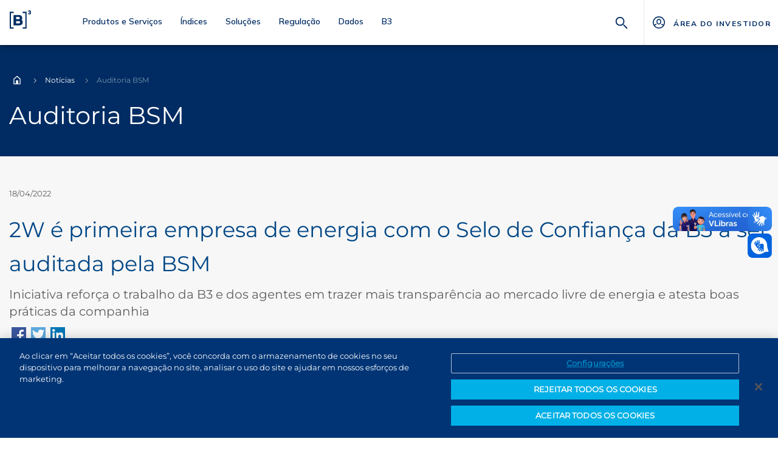

--- FILE ---
content_type: text/html; charset=UTF-8
request_url: https://www.b3.com.br/pt_br/noticias/2w-e-primeira-empresa-de-energia-com-o-selo-de-confianca-da-b3-a-ser-auditada-pela-bsm.htm
body_size: 13329
content:
<!DOCTYPE html><html class="no-js" lang="pt-BR"><head><meta charset="utf-8"><script>
(function (m, a, z, e) {
  var s, t;
  try {
    t = m.sessionStorage.getItem('maze-us');
  } catch (err) {}
 
  if (!t) {
    t = new Date().getTime();
    try {
      m.sessionStorage.setItem('maze-us', t);
    } catch (err) {}
  }
 
  s = a.createElement('script');
  s.src = z + '?apiKey=' + e;
  s.async = true;
  a.getElementsByTagName('head')[0].appendChild(s);
  m.mazeUniversalSnippetApiKey = e;
})(window, document, 'https://snippet.maze.co/maze-universal-loader.js', 'ff43e11f-848f-497e-8ac2-d053c9d8a907');
</script><meta http-equiv="origin-trial" content="Anap2pKvJxw2GS+KliDdBtds+jRx9btCjtrJOxiH1OPP+lVDplNXLWgNziZ/[base64]">
<meta name="google-site-verification" content="EJeTCTWcXu0E0EGEEH6imxk3DrjBsskMaAiShcf_Wr0"><script>
document.addEventListener('DOMContentLoaded', function(){
  const desabilitationDiv = document.querySelector('.desabilitation-b3-page');
  if (desabilitationDiv) {
    window.location.href = "https://www.b3.com.br/pt_br/redirecionamento/erro/"
  }
});
</script><meta name="facebook-domain-verification" content="ppr3y2nbzrvretxjxfayghtakuh7nd"><script type="text/javascript" src="/ruxitagentjs_ICANVfgqru_10327251022105625.js" data-dtconfig="rid=RID_-946898011|rpid=1777594463|domain=b3.com.br|reportUrl=/rb_ea8d7b8f-040c-423b-b726-54310cab2c40|app=fd69ce40c52bd20e|cuc=kju5m9kg|owasp=1|mel=100000|featureHash=ICANVfgqru|dpvc=1|lastModification=1768603294384|tp=500,50,0|rdnt=1|uxrgce=1|srbbv=2|agentUri=/ruxitagentjs_ICANVfgqru_10327251022105625.js"></script><link type="text/css" rel="stylesheet" href="../../lumis-theme/br/com/bvmf/internet/theme/bvmf-internet/css/search.css"><!--[if lt IE 9]><script type="text/javascript" src="lumis/tool/html5shiv/html5shiv.js"></script><![endif]--><script type="text/javascript">//<![CDATA[
 var g_LumisLocale = "pt_BR"; var g_LumisChannelId = "8A6880385087370E01508796D8732474"; var g_LumisRoot_href = "../../"; var g_LumisRootChannelId = "00000000F00000000000000000000001"; var g_LumisPageId = "8A488A2C50B9E6BF0150BA21E75849DF"; var g_LumisPageConfig = new Object();g_LumisPageConfig.name = "Notícias"; g_LumisPageConfig.type = 0; g_LumisPageConfig.isTemplate = false; g_LumisPageConfig.hasParentTemplate = true; var g_LumisLayoutFile = true; var g_LumisDisplayMode = 0; var g_LumisViewMode = 0; var g_LumisAdminMode = 2; var g_LumisPersonalizationMode = 5; var g_LumisInContextEditMode = 3; var g_LumisAutoAdminMode = 4;var g_LumisChannelConfig = new Object(); g_LumisChannelConfig.name = "Notícias";var g_LumisIsHtmlCache=true;var g_LumisRootPath='/';var g_LumisLoadingHtmlMessage="<img style=\"vertical-align: middle;\" alt=\"Carregando\" src=\"../../lumis/portal/client/images/Loading.gif\">";
//]]>
</script><script type="text/javascript" charset="UTF-8" src="../../lumis/portal/client/script/LumisPortal.js"></script>
     
    <meta http-equiv="X-UA-Compatible" content="IE=edge">
    <meta name="viewport" content="width=device-width, initial-scale=1.0">
    <title>2W é primeira empresa de energia com o Selo de Confiança da B3 a ser auditada pela BSM | B3</title>
    <script type="text/javascript" data-dtconfig="app=fd69ce40c52bd20e|cuc=kju5m9kg|mel=100000|featureHash=ICANVfgqru|dpvc=1|lastModification=1722692529095|tp=500,50,0|rdnt=1|uxrgce=1|agentUri=/ruxitagentjs_ICANVfgqru_10295240705110949.js|reportUrl=/rb_ea8d7b8f-040c-423b-b726-54310cab2c40|rid=RID_-2115501449|rpid=378276453|domain=intraservice.corp" src="/ruxitagentjs_ICANVfgqru_10295240705110949.js"></script><script type="text/javascript" data-dtconfig="app=fd69ce40c52bd20e|cuc=kju5m9kg|mel=100000|featureHash=ICANVfgqru|dpvc=1|lastModification=1722692529095|tp=500,50,0|rdnt=1|uxrgce=1|agentUri=/ruxitagentjs_ICANVfgqru_10295240705110949.js|reportUrl=/rb_ea8d7b8f-040c-423b-b726-54310cab2c40|rid=RID_-2115501449|rpid=-113487679|domain=intraservice.corp" src="/ruxitagentjs_ICANVfgqru_10295240705110949.js"></script><script type="text/javascript" data-dtconfig="app=fd69ce40c52bd20e|rcdec=1209600000|featureHash=ICA2Vfgjqru|vcv=2|rdnt=1|uxrgce=1|bp=3|srmcrv=10|cuc=kju5m9kg|mel=100000|dpvc=1|ssv=4|lastModification=1648302095229|dtVersion=10235220309135426|srmcrl=1|tp=500,50,0,1|uxdcw=1500|agentUri=/ruxitagentjs_ICA2Vfgjqru_10235220309135426.js|reportUrl=/rb_ea8d7b8f-040c-423b-b726-54310cab2c40|rid=RID_-2115501449|rpid=180725094|domain=intraservice.corp" src="/ruxitagentjs_ICA2Vfgjqru_10235220309135426.js"></script><link rel="stylesheet" href="../../lumis-theme/br/com/bvmf/internet/theme/bvmf-internet/css/foundation.css">
    <link rel="stylesheet" href="../../lumis-theme/br/com/bvmf/internet/theme/bvmf-internet/css/expanding.search.bar.css">
    <link rel="stylesheet" href="../../lumis-theme/br/com/bvmf/internet/theme/bvmf-internet/css/jquery-ui.css">
    <link rel="stylesheet" href="../../lumis-theme/br/com/bvmf/internet/theme/bvmf-internet/css/jquery.bxslider.css">
	<link rel="stylesheet" href="../../lumis-theme/br/com/bvmf/internet/theme/bvmf-internet/css/swiper.css">
    <link rel="shortcut icon" href="../../lumis-theme/br/com/bvmf/internet/theme/bvmf-internet/img/favicon.ico">
    <link rel="stylesheet" href="../../lumis-theme/br/com/bvmf/internet/theme/bvmf-internet/css/montserrat.css">

    <script src="../../lumis-theme/br/com/bvmf/internet/theme/bvmf-internet/js/vendor/modernizr.js"></script>
    <script src="../../lumis-theme/br/com/bvmf/internet/theme/bvmf-internet/js/vendor/jquery.js"></script>
    <script src="../../lumis-theme/br/com/bvmf/internet/theme/bvmf-internet/js/jquery.ui.datepicker.js"></script>
    <script src="../../lumis-theme/br/com/bvmf/internet/theme/bvmf-internet/js/jquery.ui.datepicker-pt-BR.js"></script>
    <script src="../../lumis-theme/br/com/bvmf/internet/theme/bvmf-internet/js/bvmf.js"></script>
 <meta name="generator" content="Lumis Portal"><meta name="description" content="A auditoria, prevista pelo selo, atesta que a empresa está de acordo com os padrões de governança no mercado exigidos pela B3."><meta name="keywords" content="S_Aux_NotDtl_Key"><meta name="twitter:card" content="summary_large_image"><meta name="twitter:title" content="2W é primeira empresa de energia com o Selo de Confiança da B3 a ser auditada pela BSM"><meta name="og:description" content="A auditoria, prevista pelo selo, atesta que a empresa está de acordo com os padrões de governança no mercado exigidos pela B3."><meta name="twitter:description" content="A auditoria, prevista pelo selo, atesta que a empresa está de acordo com os padrões de governança no mercado exigidos pela B3."><meta name="og:title" content="2W é primeira empresa de energia com o Selo de Confiança da B3 a ser auditada pela BSM"><link rel="canonical" href="https://www.b3.com.br/pt_br/noticias/2w-e-primeira-empresa-de-energia-com-o-selo-de-confianca-da-b3-a-ser-auditada-pela-bsm.htm"><script type="text/javascript" charset="UTF-8" src="../../lumis/doui/client/script/LumisDouiErrorSummary.js"></script>
<script type="text/javascript">window.LumisBWKeys = window.LumisBWKeys || {};window.LumisBWKeys['LumisDouiErrorSummary.js'] = true;</script>
<script type="text/javascript" charset="UTF-8" src="../../lumis/doui/client/script/LumisDoui.js"></script>
<script type="text/javascript" charset="UTF-8" src="../../lumis/doui/control/validator/client/script/LumisDouiValidator.js"></script>
<script type="text/javascript">window.LumisBWKeys = window.LumisBWKeys || {};window.LumisBWKeys['LumisDouiValidator.js'] = true;window.LumisBWKeys[' css/search.css'] = true;window.LumisBWKeys['LumisDoui.js'] = true;</script><script id="verifyTradingScript">
var ts = document.createElement('script');
ts.setAttribute('type','text/javascript');
ts.setAttribute('charset','UTF8');
ts.setAttribute('data-domain-script','46432a4d-a7c6-4a59-9cbe-be7ab6e2adeb');
ts.setAttribute('src','https://cdn.cookielaw.org/scripttemplates/otSDKStub.js');
ts.setAttribute('data-document-language','true');

var s = document.createElement('script');
s.setAttribute('type','text/javascript');
s.text = 'function OptanonWrapper() { }';

if(g_LumisPageId != '8A68812D56B339A00156B34771851C98')

{ document.head.appendChild(ts); document.head.appendChild(s); }
document.getElementById("verifyTradingScript").remove();
</script><!-- Google Tag Manager --><script>(function(w,d,s,l,i){w[l]=w[l]||[];w[l].push({'gtm.start':
new Date().getTime(),event:'gtm.js'});var f=d.getElementsByTagName(s)[0],
j=d.createElement(s),dl=l!='dataLayer'?'&l='+l:'';j.async=true;j.src=
'https://www.googletagmanager.com/gtm.js?id='+i+dl;f.parentNode.insertBefore(j,f);
})(window,document,'script','dataLayer','GTM-NXGFHZ4');</script><script id="pageCalcScript">
  //PAGE ID - IDENTIFICADOR UNICO
  var pageId = "2C9FBE63638E25810163936E4D032B71";
  //PAGE ID - IDENTIFICADOR UNICO
  var scrI = document.createElement('script');
  scrI.text = "(function(i){var ts=document.createElement('script');ts.type='text/javascript';ts.async=!0;ts.src=('https:'==document.location.protocol?'https://':'http://')+'tags.t.tailtarget.com/t3m.js?i='+i;var s=document.getElementsByTagName('script')[0];s.parentNode.insertBefore(ts,s)})('TT-12801-5/CT-1038')";
  var scrII = document.createElement('script');
  scrII.setAttribute("async", "");
  scrII.setAttribute('src','https://www.googletagmanager.com/gtag/js?id=AW-832571617');
  var scrIII = document.createElement('script');
  scrIII.text = "window.dataLayer=window.dataLayer||[];function gtag(){dataLayer.push(arguments)}gtag('js',new Date());gtag('config','AW-832571617')";
  if(g_LumisPageId === pageId){
    document.head.appendChild(scrI);
    document.head.appendChild(scrII);
    document.head.appendChild(scrIII);
  }
  document.getElementById('pageCalcScript').remove();
</script></head>

<body><!-- Google Tag Manager -->
<noscript><iframe height="0" width="0" style="display:none;visibility:hidden" src="https://www.googletagmanager.com/ns.html?id=GTM-NXGFHZ4"></iframe></noscript><!-- End Google Tag Manager --><form style="display:none" accept-charset="UTF-8" id="LumisPortalForm" method="post" action="../../main.jsp?lumPageId=8A488A2C50B9E6BF0150BA21E75849DF"><input name="lumNewParams" type="hidden"><input name="lumPrinting" type="hidden"><input name="lumToggleModeOriginUrl" type="hidden"><input name="lumSafeRenderMode" type="hidden"><input name="lumPageOriginalUrl" type="hidden" value="main.jsp?lumPageId=8A488A2C50B9E6BF0150BA21E75849DF"><input name="lumS" type="hidden" value=""><input name="lumSI" type="hidden" value=""><input name="lumI" type="hidden" value=""><input name="lumII" type="hidden" value=""><input name="lumReplIntfState" type="hidden" value=""><input name="lumPrevParams" type="hidden" value=""><input name="lumA" type="hidden" value=""><input name="lumDataPreviewMode" type="hidden" value=""><input name="lumClientMessage" type="hidden" value=""></form><script type="text/javascript">if(LumisPortal)LumisPortal.initLumisPortalForm("<allParameters><parameters><p n=\"lumItemId\">8AE490CA7FBB235401803E13E1C8020A<\/p><p n=\"lumFromPCM\">8AA8D0CC95C8AC560196168647427DE1<\/p><p n=\"lumPageId\">8A488A2C50B9E6BF0150BA21E75849DF<\/p><\/parameters><\/allParameters>");</script><form style="display:none" accept-charset="UTF-8" id="LumisPortalRenderInterfaceForm" method="post" action="../../lumis/portal/controller/html/ServiceInterfaceInstanceControllerHtml.jsp?lumPageId=8A488A2C50B9E6BF0150BA21E75849DF&amp;lumPageCacheId=8AA8D0CC95C8AC560196168647427DE1"></form>

    <header class="contain-to-grid fixed" id="cabecalho"><div><div class="menu-acessibilidade">
    <a accesskey="1" aria-label="Ir para o conteúdo principal" class="menu-item-acessivel" tabindex="1" href="#conteudo-principal">Ir conteúdo</a>
    <a accesskey="2" aria-label="Ir para o menu" class="menu-item-acessivel" tabindex="2" href="#cabecalho">Ir menu</a>
    <a accesskey="3" aria-label="Ir para o rodapé" class="menu-item-acessivel" tabindex="3" href="#rodape">Ir rodapé</a>
</div></div><div>	
		
		<div class="column-search">
<div class="row">
<div id="sb-search" class="sb-search">
<form method="get" autocomplete="off" action="../../pt_br/busca/">
<button type="button" class="sb-search-submit closeSearch" id="sb-search-close" style="display:none;" aria-label="Fechar o campo de busca"><span class="sb-icon-search"></span></button><label for="query" class="sb-search-label">Campo de busca</label><input class="sb-search-input ui-autocomplete-input" type="text" value="" name="query" id="query" autocomplete="off" placeholder="Digite o que deseja: nome de empresa; código de ativo; outro termo qualquer." aria-label="Digite sua pesquisa"><button type="submit" class="sb-search-submit openSearch" id="sb-search-open" aria-label="Buscar"><span class="sb-icon-search"></span></button>
</form>
</div>
</div>
</div><script type="text/javascript">
				$(document).ready(function(){
					var intervalo = setInterval(()=>{
						$('span.ui-helper-hidden-accessible').remove();
						$('ul.ui-autocomplete').removeAttr("tabindex");
						clearInterval(intervalo);
					}, 100);
					
					$("#sb-search-open").click(function(){
						$("#sb-search-close").show();
					});
					
					$("#sb-search-close").click(function(){
						$(this).hide();
						$("#sb-search-open").show();
						setTimeout(() => {
							$("#sb-search").removeClass("sb-search-open");
						}, 100);
					});

					$(".sb-icon-search").click(function(){
						if($( "#search" ).val() !== ''){
							$("#search" ).val("");
							$( "#query" ).val("");
						}
					});
					
					$("#query").autocomplete({
						source: requestAutocomplete,
						minLength: 3,
						select: function(event, ui){
							//console.log("ui", ui);
							
							if(ui.item.url){
								window.location.href = ui.item.url;
							} else {
								$( "#query" ).val(ui.item.value + " ");
							}
							return false;
						},
						delay: 100,
						html: true
					});				
					
					// Get the data containing render functions
					var searchAutocomplete = $("#query").autocomplete().data('ui-autocomplete');
					searchAutocomplete._renderItem = 
					function (ul, item) {
						var li = $("<li></li>");

						if(item.isFirst){
							li.addClass("lum-first");
						}

						if(item.isLast){
							li.addClass("lum-last");
						}

						if(item.isListSeparator){
							li.addClass("lum-service-search-lists-separator");
						}

						if(item.disabled){
							li.addClass("lum-service-search-autocomplete-item-disabled");
							li.attr("aria-disabled", "true");
							li.append(item.label);
						} else {
							li.addClass("lum-service-search-autocomplete-item");
							var link = $("<a></a>").append(item.label);
							if(item.url){
								li.addClass("lum-service-search-autocomplete-item-quicksearch");
								link.attr("href", item.url);
								var article = $("<article></article>").addClass("lum-content");
								var header = $("<header></header>").addClass("lum-content-header");
								if(( imgUrl = item.label.searchHit.document.lum_standard.introductionImageHref) !== undefined)
									header.append($("<div></div>").addClass("lum-content-introduction-image").append($("<img>").attr("src", imgUrl)));
								else if(item.label.searchHit.document.br_com_bvmf_internet_service_bvmfnoticias_noticias_sourcefield !== undefined)
									if(item.label.searchHit.document.br_com_bvmf_internet_service_bvmfnoticias_noticias_sourcefield.conteudo !== undefined)
										if((imgUrl = findFirstImg(item.label.searchHit.document.br_com_bvmf_internet_service_bvmfnoticias_noticias_sourcefield.conteudo)) !== null)
											if(imgUrl.match("br/com/bvmf/internet/theme/bvmf-internet/img") === null)
												header.append($("<div></div>").addClass("lum-content-introduction-image").append($("<img>").attr("src", imgUrl)));
											
								header.append($("<h1></h1>").append(item.label.searchHit.document.lum_standard.title).addClass("lum-content-title"));
										
								if(item.label.searchHit.highlights){
									header.append($("<div></div>").append(item.label.searchHit.highlights[""][0]).addClass("lum-content-highlight"));
								}

								article.append(header);
								link.append(article);
							}
							li.append(link);
						}	
						return li.appendTo(ul);
					};

					// Add lumis classes to the rendered menu ul
					searchAutocomplete._renderMenu =
					function(ul, items) {
						var self = this;
						ul.addClass("lum-service-search-autocomplete-list");
						$.each(items, function(index, item){
							self._renderItemData(ul, item);
						});
					};
				});
				
					

	function findFirstImg(content) {
	 var documentContent = document.createElement('div');
	 documentContent.innerHTML = content.split('src="lumis/portal/file/').join('src="/lumis/portal/file/');
	 if(documentContent.getElementsByTagName("img").length > 0)
	  return documentContent.getElementsByTagName("img")[0].src;
	 return null;
	}

   function requestAutocomplete(query, response)
	{
	 $.ajax({
	  url: g_LumisRootPath + "lumis/service/search/rest/autocomplete",
	  method: "GET",
	  data: {
	   q : query.term,
	   ii : '8A6A8E2C516DFFD601516E6EC0276875'
	  },
	  dataType: 'json',
	  success: function (data){
	   data = structurizeAutocomplete(data);
	   response(data);
	  }
	 });
	}

	function structurizeAutocomplete(data)
	{
	 var newHits = new Array();

	 if(data.hints.length > 0)
	 {
	  for(var i = 0; i < data.hints.length; i++)
	  {
	   newHits.push({
		"value" : data.hints[i],
		"label" : data.hints[i]
	   });
	  }
	  newHits[0].isFirst = true;
	  newHits[newHits.length-1].isLast = true;
	 }

	 if(data.quickSearch.length > 0)
	 {
	  if(data.hints.length > 0)
	  {
	   newHits[newHits.length-1].isListSeparator = true;
	  }

	  for(var i = 0; i < data.quickSearch.length; i++)
	  {
	   var href = data.quickSearch[i].url;

	   newHits.push({
		"value" : data.quickSearch[i].searchHit.document.lum_standard.title,
		"label" : data.quickSearch[i],
		"url" : href
	   });
	  }

	  newHits[data.hints.length].isFirst = true;
	  newHits[newHits.length-1].isLast = true;

	  //console.log("newHits", newHits)
	 }

	 return newHits;
	}
	
				</script>
</div><div><div class="lumis-service-locale lumis-service-locale-localePicker lum-non-administration-area lum-interface-type-standard"><form id="Form_8A80CB81633FBF0B016340B213195725" method="post" accept-charset="UTF-8" style="margin:0px;" action="../../main.jsp?lumPageId=8A488A2C50B9E6BF0150BA21E75849DF&amp;lumA=1&amp;lumII=8A80CB81633FBF0B016340B213195725"><input type="hidden" name="doui_processActionId"><input type="hidden" name="doui_renderAction"><input type="hidden" name="doui_renderControlId"><input type="hidden" name="doui_fromForm" value="Form_8A80CB81633FBF0B016340B213195725"><input type="hidden" name="doui_storedValues" value=""><input type="hidden" name="lumII" value="8A80CB81633FBF0B016340B213195725"><input type="hidden" name="lumReplIntfCommands" value=""><input type="hidden" name="lumReplIntfParams" value=""><section><div class="lum-content"><div class="lum-content-body"><div class="idioma-coluna"><div class="row"><div id="idioma_selector" class="idioma-drop"><button aria-expanded="false" id="botao-idioma" class="idioma-flag idioma-pt" title="Selecione o idioma" aria-label="Selecione o idioma que deseja"><span class="idioma-current-selected">pt_BR</span></button><ul class="idioma-list" aria-label="Lista de idiomas do site"><li class="idioma idioma-en" aria-label="Idioma English"><a onclick="document.forms['Form_8A80CB81633FBF0B016340B213195725'].elements['doui_processActionId'].value='setLocaleProcessAction';document.forms['Form_8A80CB81633FBF0B016340B213195725'].elements['locale'].value='en_US';LumisPortal.onSubmitForm('Form_8A80CB81633FBF0B016340B213195725','8A80CB81633FBF0B016340B213195725', null, true);return false;" title="English" href="../../main.jsp?lumPageId=8A488A2C50B9E6BF0150BA21E75849DF&amp;lumA=1&amp;lumII=8A80CB81633FBF0B016340B213195725&amp;locale=en_US&amp;doui_processActionId=setLocaleProcessAction"><span class="idioma-current-selected">en_US</span></a></li><li class="idioma idioma-es" aria-label="Idioma Español"><a onclick="document.forms['Form_8A80CB81633FBF0B016340B213195725'].elements['doui_processActionId'].value='setLocaleProcessAction';document.forms['Form_8A80CB81633FBF0B016340B213195725'].elements['locale'].value='es';LumisPortal.onSubmitForm('Form_8A80CB81633FBF0B016340B213195725','8A80CB81633FBF0B016340B213195725', null, true);return false;" title="Español" href="../../main.jsp?lumPageId=8A488A2C50B9E6BF0150BA21E75849DF&amp;lumA=1&amp;lumII=8A80CB81633FBF0B016340B213195725&amp;locale=es&amp;doui_processActionId=setLocaleProcessAction"><span class="idioma-current-selected">es</span></a></li></ul></div></div></div><input type="hidden" name="locale"><input type="hidden" name="currentUrl"><input type="hidden" name="bvmf-locales"><script type="text/javascript">
				$(document).ready(function(){
					document.forms['Form_8A80CB81633FBF0B016340B213195725'].elements['currentUrl'].value=window.location.href;
					$(".idioma-current-selected").each(function(){
						var currentText = $(this).html();
						if(currentText == "es"){
							currentText = "ES (ES)";
						}else{
							currentText = currentText.replace("_"," ");
							currentText = currentText.replace(" ", " (");
							currentText += ")";
							currentText = currentText.toUpperCase();
						}
						$(this).html(currentText);
						$(this).css("display","flex");
					})
				if(document.getElementById("botao-idioma")){
					document.getElementById("botao-idioma").addEventListener("click",function(){
						if(document.getElementById("botao-idioma").getAttribute("aria-expanded") == "false"){
							document.getElementById("botao-idioma").setAttribute("aria-expanded", "true");
						}else{
							document.getElementById("botao-idioma").setAttribute("aria-expanded", "false");
						}
					})
				}
				});
			</script></div></div></section></form><input type="hidden" id="es8A80CB81633FBF0B016340B213195725_Form_8A80CB81633FBF0B016340B213195725_lum_errorSummary"></div></div><div><script>
  $( document ).ready(function() {
    $.get('/' + g_LumisLocale.toLocaleLowerCase() + '/blocos', function(data) {
      $(".contain-to-grid.fixed").append(data);
      try {
      	$(".new-menu-desktop").after($(".column-search"));
      } catch (e) {
        console.error(e);
      }
    });
});
</script></div></header>

    <main id="conteudo-principal">
        <div class="banner-internas" style="background-image:url(../../lumis-theme/br/com/bvmf/internet/theme/bvmf-internet/img/banner-internas.png)"></div>

        <div class="breadcrumb-background">
            <div class="large-12 row">
                <a class="voltar-mobile" href="javascript:history.go(-1)">
                    <svg width="24" height="24" viewbox="0 0 24 24" fill="none" xmlns="http://www.w3.org/2000/svg">
                        <mask id="mask0" maskunits="userSpaceOnUse" x="4" y="4" width="16" height="16">
                            <path d="M7.2998 12.8H7.7998H19.7998V11.2H7.7998H7.2998L7.6998 10.9L13.0998 5.39999L11.9998 4.29999L4.2998 12L11.9998 19.7L13.0998 18.6L7.6998 13.1L7.2998 12.8Z" fill="black"></path>
                        </mask>
                        <g mask="url(#mask0)">
                            <rect width="24" height="24" fill="#002C63"></rect>
                        </g>
                    </svg>
                    Voltar
                </a>
                <div class="titulo-internas">
<h1 aria-label="Auditoria BSM">Auditoria BSM</h1>
<ul aria-label="Breadcrumb" class="breadcrumbs hide-for-small-only">
<li><a href="/">Home</a></li>

		<li><a href="../../pt_br/noticias/">Notícias</a></li>

			<li class="current"><a aria-label="Você está em: Auditoria BSM">Auditoria BSM</a></li>

</ul>
</div>
            </div>
        </div>

        <div id="drop-button"></div>

        <div class="bg-conteudo">
            <div class="row main"><div class="br-com-bvmf-internet-service-bvmfnoticias br-com-bvmf-internet-service-bvmfnoticias-detailNoticias lum-non-administration-area lum-interface-type-standard lum-interface-type-details"><form id="Form_8A488A2C50B9E6BF0150BA231C484A69" method="post" accept-charset="UTF-8" style="margin:0px;" action="../../main.jsp?lumPageId=8A488A2C50B9E6BF0150BA21E75849DF&amp;lumA=1&amp;lumII=8A488A2C50B9E6BF0150BA231C484A69"><input type="hidden" name="doui_processActionId"><input type="hidden" name="doui_renderAction"><input type="hidden" name="doui_renderControlId"><input type="hidden" name="doui_fromForm" value="Form_8A488A2C50B9E6BF0150BA231C484A69"><input type="hidden" name="doui_storedValues" value=""><input type="hidden" name="lumII" value="8A488A2C50B9E6BF0150BA231C484A69"><input type="hidden" name="lumReplIntfCommands" value=""><input type="hidden" name="lumReplIntfParams" value=""><section><div class="lum-content"><div class="lum-content-body"><div class="large-12 columns"><article class="noticia"><div class="row"><div class="large-12 columns"><p><small>18/04/2022</small></p><h2>2W é primeira empresa de energia com o Selo de Confiança da B3 a ser auditada pela BSM</h2><h3 class="subheader">Iniciativa reforça o trabalho da B3 e dos agentes em trazer mais transparência ao mercado livre de energia e atesta boas práticas da companhia</h3><div class="row"><div class="large-4 columns end"><ul class="inline-list icones share"><li><a onclick="EnviarViaRedeSocial('Facebook');" href="#"><div class="icon-image-social icon-image-social-ic_facebook_24dp"></div></a></li><li><a onclick="EnviarViaRedeSocial('Twitter');" href="#"><div class="icon-image-social icon-image-social-ic_twitter_24dp"></div></a></li><li><a onclick="EnviarViaRedeSocial('Linkedin');" href="#"><div class="icon-image-social icon-image-social-ic_linkedin_24dp"></div></a></li><li class="show-for-small-only"><a data-action="share/whatsapp/share" href="whatsapp://send?text=http://www.bmfbovespa.com.br/pt_br/noticias/2w-e-primeira-empresa-de-energia-com-o-selo-de-confianca-da-b3-a-ser-auditada-pela-bsm.htm"><div class="icon-image-social icon-image-social-ic_whatsapp_24dp"></div></a></li></ul></div></div><hr></div></div><p>&nbsp;</p>

<p><strong>São Paulo, 18 de abril de 2022</strong> – A 2W Energia foi a primeira empresa com o "Selo de Confiança da B3” a passar pela auditoria da BSM Supervisão de Mercado, órgão regulador que trabalha para garantir o cumprimento das normas de mercado pelas instituições e por seus profissionais.</p>

<p>A auditoria estava prevista no regulamento do Selo e foi realizada no segundo semestre de 2021, atestando a conformidade da 2W nos principais requisitos de governança no mercado, exigidos pela B3. Com isso, a empresa reforça sua atuação responsável e transparente no mercado de energia livre. A adesão ao Selo de Confiança da B3, conquistado pela 2W Energia no ano passado, foi voluntária.</p>

<p>&nbsp;</p>

<p>“A B3 realiza diariamente um trabalho minucioso para o cumprimento dos requisitos do Selo, descritos no Regimento do produto. Ter essa camada de validação independente no processo de monitoramento é essencial para a credibilidade não apenas do Selo de Confiança da B3 para o mercado de energia, mas também das empresas que buscam esse caminho”, avalia Ana Beatriz de Mattos, superintendente de Produtos da B3.</p>

<p>“Para nós da 2W é uma satisfação muito grande ser a primeira empresa do setor elétrico a ser auditada pela BSM. Os resultados desta iniciativa reforçam que a mudança que estamos propondo no mercado de energia é sustentável e baseada em uma atuação com boa governança e responsável”, afirma Cláudio Ribeiro, CEO da 2W Energia.</p>

<p><strong>O Selo de Confiança da B3</strong></p>

<p>O Selo de Confiança da B3, lançado no final de 2020, conta hoje com 14 agentes cadastrados e foi criado com o objetivo de auxiliar os agentes no seu monitoramento de risco. A ferramenta permite que os agentes (comercializadoras, consumidores, geradores) tenham acesso à sua exposição de risco em energia, de forma individual, além de nível de selo e status (aderente ou não aderente) dos demais agentes, podendo, com isso, aprimorar sua gestão de risco de inadimplência da contraparte no mercado livre de energia.</p>

<p>&nbsp;</p>

<p>A iniciativa reforça o esforço da B3 e dos agentes do mercado de energia livre em trazer mais transparência, melhoria no ambiente de negócios e gestão de riscos ao setor de energia no país.</p>

<p>&nbsp;</p>

<p>Para André Demarco, diretor de Autorregulação da BSM, “a iniciativa converge para a atuação da BSM como prestadora de serviços com foco em orientação e suporte às empresas para desenvolvimento de governança corporativa, melhorias processuais e de controles internos que agreguem valor ao seu negócio. “Ao trazer sua experiência e expertise na avaliação do cumprimento dos critérios do Selo de Confiança da B3, a BSM auxilia o mercado de forma ampla, pois contribui para a credibilidade do Selo B3 e consequentemente para evolução da governança corporativa dos agentes de energia auditados”, explica.&nbsp;</p>

<p>Para saber mais acesse: <a target="_blank" href="https://energia.b3.com.br/home/#/">https://energia.b3.com.br/</a></p>

<p>&nbsp;</p>

<p>&nbsp;</p>
<div class="row"><div class="large-12 columns"><a aria-label="Botão todas as notícias, vai para a página de notícias" class="button" href="../../pt_br/noticias/">TODAS AS NOTÍCIAS</a></div></div></article></div><script type="text/javascript">
		
			function EnviarViaRedeSocial(nomeRedeSocial) {
				switch (nomeRedeSocial) {
					case 'Twitter':
						window.open('http://twitter.com/home?status=' + 'http://www.bmfbovespa.com.br/pt_br/noticias/2w-e-primeira-empresa-de-energia-com-o-selo-de-confianca-da-b3-a-ser-auditada-pela-bsm.htm' + ' #BMFBOVESPA');
						break;
					case 'Facebook':
					    window.open('https://www.facebook.com/dialog/feed?app_id=1712430888970380&display=popup&link=' + 'http://www.bmfbovespa.com.br/pt_br/noticias/2w-e-primeira-empresa-de-energia-com-o-selo-de-confianca-da-b3-a-ser-auditada-pela-bsm.htm');
						break;
					case 'Linkedin':
						window.open('https://www.linkedin.com/shareArticle?mini=true&summary=' + encodeURIComponent("Iniciativa reforça o trabalho da B3 e dos agentes em trazer mais transparência ao mercado livre de energia e atesta boas práticas da companhia") + '&title=' + encodeURIComponent("2W é primeira empresa de energia com o Selo de Confiança da B3 a ser auditada pela BSM") + '&url=' + 'http://www.bmfbovespa.com.br/pt_br/noticias/2w-e-primeira-empresa-de-energia-com-o-selo-de-confianca-da-b3-a-ser-auditada-pela-bsm.htm' + '&source=BMFBOVESPA');
						break;
				}
			}
		</script><input type="hidden" id="bvmf-locales-content" name="bvmf-locales-content" value="pt_BR,"></div></div></section></form><input type="hidden" id="es8A488A2C50B9E6BF0150BA231C484A69_Form_8A488A2C50B9E6BF0150BA231C484A69_lum_errorSummary"></div></div>
        </div>
    </main>

    <footer class="footer" id="rodape"><script>
  $( document ).ready(function() {
    $.get('/' + g_LumisLocale.toLocaleLowerCase() + '/blocos/rodape.htm', function(data) {
    $(".footer").append(data);
  });
});
</script></footer>


    <script src="../../lumis-theme/br/com/bvmf/internet/theme/bvmf-internet/js/foundation.min.js"></script>
    <script src="../../lumis-theme/br/com/bvmf/internet/theme/bvmf-internet/js/jquery.stellar.min.js"></script>
    <script src="../../lumis-theme/br/com/bvmf/internet/theme/bvmf-internet/js/responsive.tables.min.js"></script>
    <script src="../../lumis-theme/br/com/bvmf/internet/theme/bvmf-internet/js/search/classie.js"></script>
    <script src="../../lumis-theme/br/com/bvmf/internet/theme/bvmf-internet/js/search/uisearch.js"></script>
    <script src="../../lumis-theme/br/com/bvmf/internet/theme/bvmf-internet/js/jquery-ui.js"></script>
    <script src="../../lumis-theme/br/com/bvmf/internet/theme/bvmf-internet/js/jquery.bxslider.min.js"></script>
    <script src="../../lumis-theme/br/com/bvmf/internet/theme/bvmf-internet/js/bowser.min.js"></script>
	<script src="../../lumis-theme/br/com/bvmf/internet/theme/bvmf-internet/js/swiper.js"></script>
    <script src="../../lumis-theme/br/com/bvmf/internet/theme/bvmf-internet/js/vlibras-plugin.js"></script>

    <script>
		/*Carrossel Swiper 1*/
		var swiper1 = new Swiper('.swiper-container__v1', {
			pagination: '.swiper-pagination',
			slidesPerView: 1.5,
			spaceBetween: 70,
			autoplayDisableOnInteraction: true,
			observer: true,
			observeParents: true,
			nextButton: '.swiper-button-next',
			prevButton: '.swiper-button-prev',
			autoplay: false,
			autoplay: false,
			a11y: true,
			prevSlideMessage: 'Ir para o slide anterior',
			nextSlideMessage: 'Ir para o próximo slide',
			firstSlideMessage: 'Este é o primeiro slide',
			lastSlideMessage: 'Este é o último slide',
			paginationBulletMessage: 'Ir para o slide {{index}}',
			onInit: function (swiper) {
				updateAriaHidden(swiper);
			},
			onSlideChangeStart: function (swiper) {
				updateAriaHidden(swiper);
			},
			keyboard: {
				enabled: true,
				onlyInViewport: true
			},
			breakpoints: {
				1200: {
					slidesPerView: 1,
				}
			}
		});

		/*Carrossel Swiper 2*/
		var swiper2 = new Swiper('.swiper-container__v2', {
			pagination: '.swiper-pagination',
			slidesPerView: 2.5,
			spaceBetween: 70,
			centeredSlides: false,
			autoplayDisableOnInteraction: true,
			observer: true,
			observeParents: true,
			nextButton: '.swiper-button-next',
			prevButton: '.swiper-button-prev',
			autoplay: false,
			a11y: true,
			prevSlideMessage: 'Ir para o slide anterior',
			nextSlideMessage: 'Ir para o próximo slide',
			firstSlideMessage: 'Este é o primeiro slide',
			lastSlideMessage: 'Este é o último slide',
			paginationBulletMessage: 'Ir para o slide {{index}}',
			onInit: function (swiper) {
				updateAriaHidden(swiper);
			},
			onSlideChangeStart: function (swiper) {
				updateAriaHidden(swiper);
			},
			keyboard: {
				enabled: true,
				onlyInViewport: true
			},
			breakpoints: {
				1200: {
					slidesPerView: 1,
				}
			}
		});

		/*Carrossel Swiper 3*/
		var swiper3 = new Swiper('.swiper-container__v3', {
			pagination: '.swiper-pagination',
			slidesPerView: 2,
			spaceBetween: 70,
			centeredSlides: false,
			autoplayDisableOnInteraction: true,
			observer: true,
			observeParents: true,
			nextButton: '.swiper-button-next',
			prevButton: '.swiper-button-prev',
			autoplay: false,
			a11y: true,
			prevSlideMessage: 'Ir para o slide anterior',
			nextSlideMessage: 'Ir para o próximo slide',
			firstSlideMessage: 'Este é o primeiro slide',
			lastSlideMessage: 'Este é o último slide',
			paginationBulletMessage: 'Ir para o slide {{index}}',
			onInit: function (swiper) {
				updateAriaHidden(swiper);
			},
			onSlideChangeStart: function (swiper) {
				updateAriaHidden(swiper);
			},
			keyboard: {
				enabled: true,
				onlyInViewport: true
			},
			breakpoints: {
				1200: {
					slidesPerView: 1,
				}
			}
		});

		/*Carrossel Swiper 4*/
		var swiper4 = new Swiper('.swiper-container__v4', {
			pagination: '.swiper-pagination',
			slidesPerView: 3,
			spaceBetween: 32,
			autoplayDisableOnInteraction: true,
			observer: true,
			observeParents: true,
			centeredSlides: false,
			slidesPerGroup: 3,
			nextButton: '.swiper-button-next',
			prevButton: '.swiper-button-prev',
			autoplay: false,
			a11y: true,
			prevSlideMessage: 'Ir para o slide anterior',
			nextSlideMessage: 'Ir para o próximo slide',
			firstSlideMessage: 'Este é o primeiro slide',
			lastSlideMessage: 'Este é o último slide',
			paginationBulletMessage: 'Ir para o slide {{index}}',
			onInit: function (swiper) {
				updateAriaHidden(swiper);
			},
			onSlideChangeStart: function (swiper) {
				updateAriaHidden(swiper);
			},
			keyboard: {
				enabled: true,
				onlyInViewport: true
			},
			breakpoints: {
				1200: {
					slidesPerView: 1,
				}
			}
		});

		/*Carrossel Swiper 5*/
		var swiper5 = new Swiper('.swiper-container__v5', {
			pagination: '.swiper-pagination',
			slidesPerView: 1,
			autoplayDisableOnInteraction: true,
			observer: true,
			observeParents: true,
			centeredSlides: false,
			nextButton: '.swiper-button-next',
			prevButton: '.swiper-button-prev',
			autoplay: false,
			a11y: true,
			prevSlideMessage: 'Ir para o slide anterior',
			nextSlideMessage: 'Ir para o próximo slide',
			firstSlideMessage: 'Este é o primeiro slide',
			lastSlideMessage: 'Este é o último slide',
			paginationBulletMessage: 'Ir para o slide {{index}}',
			onInit: function (swiper) {
				updateAriaHidden(swiper);
			},
			onSlideChangeStart: function (swiper) {
				updateAriaHidden(swiper);
			},
			keyboard: {
				enabled: true,
				onlyInViewport: true
			}
		});

		/*Carrossel Swiper 6*/
		var swiper6 = new Swiper('.swiper-container__v6', {
			pagination: '.swiper-pagination',
			slidesPerView: 3,
			spaceBetween: 32,
			autoplayDisableOnInteraction: true,
			observer: true,
			observeParents: true,
			centeredSlides: false,
			slidesPerGroup: 3,
			nextButton: '.swiper-button-next',
			prevButton: '.swiper-button-prev',
			autoplay: false,
			a11y: true,
			prevSlideMessage: 'Ir para o slide anterior',
			nextSlideMessage: 'Ir para o próximo slide',
			firstSlideMessage: 'Este é o primeiro slide',
			lastSlideMessage: 'Este é o último slide',
			paginationBulletMessage: 'Ir para o slide {{index}}',
			onInit: function (swiper) {
				updateAriaHidden(swiper);
			},
			onSlideChangeStart: function (swiper) {
				updateAriaHidden(swiper);
			},
			keyboard: {
				enabled: true,
				onlyInViewport: true
			},
			breakpoints: {
				1200: {
					slidesPerView: 1,
				}
			}
		});

		/*Carrossel Swiper 7*/
		var swiper7 = new Swiper('.swiper-container__v7', {
			pagination: '.swiper-pagination',
			slidesPerView: 3,
			spaceBetween: 32,
			autoplayDisableOnInteraction: true,
			observer: true,
			observeParents: true,
			centeredSlides: false,
			slidesPerGroup: 3,
			nextButton: '.swiper-button-next',
			prevButton: '.swiper-button-prev',
			autoplay: false,
			a11y: true,
			prevSlideMessage: 'Ir para o slide anterior',
			nextSlideMessage: 'Ir para o próximo slide',
			firstSlideMessage: 'Este é o primeiro slide',
			lastSlideMessage: 'Este é o último slide',
			paginationBulletMessage: 'Ir para o slide {{index}}',
			onInit: function (swiper) {
				updateAriaHidden(swiper);
			},
			onSlideChangeStart: function (swiper) {
				updateAriaHidden(swiper);
			},
			keyboard: {
				enabled: true,
				onlyInViewport: true
			},
			breakpoints: {
				1200: {
					slidesPerView: 1,
				}
			}
		});

		/*Carrossel Swiper 8*/
		var swiper8 = new Swiper('.swiper-container__v8', {
			pagination: '.swiper-pagination',
			slidesPerView: 3,
			autoplayDisableOnInteraction: true,
			observer: true,
			observeParents: true,
			centeredSlides: false,
			slidesPerGroup: 3,
			nextButton: '.swiper-button-next',
			prevButton: '.swiper-button-prev',
			autoplay: false,
			initialSlide: 1,
			a11y: true,
			prevSlideMessage: 'Ir para o slide anterior',
			nextSlideMessage: 'Ir para o próximo slide',
			firstSlideMessage: 'Este é o primeiro slide',
			lastSlideMessage: 'Este é o último slide',
			paginationBulletMessage: 'Ir para o slide {{index}}',
			onInit: function (swiper) {
				updateAriaHidden(swiper);
			},
			onSlideChangeStart: function (swiper) {
				updateAriaHidden(swiper);
			},
			keyboard: {
				enabled: true,
				onlyInViewport: true
			},
			breakpoints: {
				1200: {
					slidesPerView: 1,
				}
			}
		});

		/*Carrossel Swiper 9*/
		var swiper9 = new Swiper('.swiper-container__v9', {
			pagination: '.swiper-pagination',
			slidesPerView: 1,
			autoplayDisableOnInteraction: true,
			observer: true,
			observeParents: true,
			centeredSlides: false,
			a11y: true,
			prevSlideMessage: 'Ir para o slide anterior',
			nextSlideMessage: 'Ir para o próximo slide',
			firstSlideMessage: 'Este é o primeiro slide',
			lastSlideMessage: 'Este é o último slide',
			paginationBulletMessage: 'Ir para o slide {{index}}',
			onInit: function (swiper) {
				updateAriaHidden(swiper);
			},
			onSlideChangeStart: function (swiper) {
				updateAriaHidden(swiper);
			},
			keyboard: {
				enabled: true,
				onlyInViewport: true
			},
			nextButton: '.swiper-button-next',
			prevButton: '.swiper-button-prev',
			autoplay: false,
		});

		/*Carrossel Swiper 10*/
		var swiper10 = new Swiper('.swiper-container__v10', {
			pagination: '.swiper-pagination',
			slidesPerView: 2,
			spaceBetween: 32,
			autoplayDisableOnInteraction: true,
			observer: true,
			observeParents: true,
			centeredSlides: false,
			nextButton: '.swiper-button-next',
			prevButton: '.swiper-button-prev',
			autoplay: false,
			a11y: true,
			prevSlideMessage: 'Ir para o slide anterior',
			nextSlideMessage: 'Ir para o próximo slide',
			firstSlideMessage: 'Este é o primeiro slide',
			lastSlideMessage: 'Este é o último slide',
			paginationBulletMessage: 'Ir para o slide {{index}}',
			onInit: function (swiper) {
				updateAriaHidden(swiper);
			},
			onSlideChangeStart: function (swiper) {
				updateAriaHidden(swiper);
			},
			keyboard: {
				enabled: true,
				onlyInViewport: true
			},
			breakpoints: {
				1200: {
					slidesPerView: 1,
				}
			}
		});

		/*Carrossel Swiper 11*/
		var swiper11 = new Swiper('.swiper-container__v11', {
			pagination: '.swiper-pagination',
			slidesPerView: 4,
			spaceBetween: 24,
			autoplayDisableOnInteraction: true,
			observer: true,
			observeParents: true,
			centeredSlides: false,
			nextButton: '.swiper-button-next',
			prevButton: '.swiper-button-prev',
			autoplay: false,
			a11y: true,
			prevSlideMessage: 'Ir para o slide anterior',
			nextSlideMessage: 'Ir para o próximo slide',
			firstSlideMessage: 'Este é o primeiro slide',
			lastSlideMessage: 'Este é o último slide',
			paginationBulletMessage: 'Ir para o slide {{index}}',
			onInit: function (swiper) {
				updateAriaHidden(swiper);
			},
			onSlideChangeStart: function (swiper) {
				updateAriaHidden(swiper);
			},
			keyboard: {
				enabled: true,
				onlyInViewport: true
			},
			breakpoints: {
				1200: {
					slidesPerView: 2,
				}
			}
		});

		/*Carrossel Swiper 12*/
		var swiper12 = new Swiper('.swiper-container__v12', {
			pagination: '.swiper-pagination',
			slidesPerView: 1,
			autoplayDisableOnInteraction: true,
			observer: true,
			observeParents: true,
			centeredSlides: false,
			nextButton: '.swiper-button-next',
			prevButton: '.swiper-button-prev',
			autoplay: false,
			a11y: true,
			prevSlideMessage: 'Ir para o slide anterior',
			nextSlideMessage: 'Ir para o próximo slide',
			firstSlideMessage: 'Este é o primeiro slide',
			lastSlideMessage: 'Este é o último slide',
			paginationBulletMessage: 'Ir para o slide {{index}}',
			onInit: function (swiper) {
				updateAriaHidden(swiper);
			},
			onSlideChangeStart: function (swiper) {
				updateAriaHidden(swiper);
			},
			keyboard: {
				enabled: true,
				onlyInViewport: true
			},
		});

		/*Carrossel Swiper 13*/
		var swiper13 = new Swiper('.swiper-container__v13', {
			pagination: '.swiper-pagination',
			slidesPerView: 3,
			spaceBetween: 24,
			autoplayDisableOnInteraction: true,
			observer: true,
			observeParents: true,
			centeredSlides: false,
			nextButton: '.swiper-button-next',
			prevButton: '.swiper-button-prev',
			autoplay: false,
			a11y: true,
			prevSlideMessage: 'Ir para o slide anterior',
			nextSlideMessage: 'Ir para o próximo slide',
			firstSlideMessage: 'Este é o primeiro slide',
			lastSlideMessage: 'Este é o último slide',
			paginationBulletMessage: 'Ir para o slide {{index}}',
			onInit: function (swiper) {
				updateAriaHidden(swiper);
			},
			onSlideChangeStart: function (swiper) {
				updateAriaHidden(swiper);
			},
			keyboard: {
				enabled: true,
				onlyInViewport: true
			},
			breakpoints: {
				1200: {
					slidesPerView: 1,
				}
			}
		});

		var swipersList = [
			swiper1,
			swiper2,
			swiper3,
			swiper4,
			swiper5,
			swiper6,
			swiper7,
			swiper8,
			swiper9,
			swiper10,
			swiper11,
			swiper12,
			swiper13
		]

		// Função para atualizar os atributos aria-hidden com base nos slides visíveis
        function updateAriaHidden(swiper) {
            if (swiper && swiper.slides) {
                var activeIndex = swiper.activeIndex; // Índice do primeiro slide visível
                var slidesPerView = swiper.params.slidesPerView; // Número de slides visíveis por vez
                swiper.slides.each(function (index, slide) {
                    if (index >= activeIndex && index < activeIndex + slidesPerView) {
                        // Remover aria-hidden dos slides visíveis
                        $(slide).removeAttr('aria-hidden inert');
                    } else {
                        // Definir aria-hidden para true nos slides não visíveis
                        $(slide).attr('aria-hidden', 'true').attr('inert', '');
                    }
                });
            }
        }

		swipersList.forEach(function (swiper) {
			updateAriaHidden(swiper);
		});

		
        $('#Section-1').hover(function () {
            $('.top-bar-section ul li.Section-1').toggleClass('active');
        });
        $('#Section-2').hover(function () {
            $('.top-bar-section ul li.Section-2').toggleClass('active');
        });
        $('#Section-3').hover(function () {
            $('.top-bar-section ul li.Section-3').toggleClass('active');
        });
        $('#Section-4').hover(function () {
            $('.top-bar-section ul li.Section-4').toggleClass('active');
        });
        $('#Section-5').hover(function () {
            $('.top-bar-section ul li.Section-5').toggleClass('active');
        });

        $("table").addClass("responsive");
        $.stellar({
            horizontalScrolling: false
        });
        $(document).ready(function () {
            var hash = window.location.hash.replace("#", "");
            if (hash != "") {
                $('span[id="' + hash + '"]').eq(0).closest("tr").addClass('selected');
            }
        })

        getMobileOperatingSystem();
        if (document.getElementById('sb-search') != null)
            new UISearch(document.getElementById('sb-search'));

        function getMobileOperatingSystem() {
            var userAgent = navigator.userAgent || navigator.vendor || window.opera;
            if (userAgent.match(/iPad/i)) {
                $('#baixar').attr('href', 'https://itunes.apple.com/br/app/bm-fbovespa/id398700163?mt=8')
            } else if (userAgent.match(/iPhone/i)) {
                $('#baixar').attr('href', 'https://itunes.apple.com/us/app/bm-fbovespa-quotations/id412991543?mt=8')
            } else if (userAgent.match(/Android/i)) {
                $('#baixar').attr('href', 'https://play.google.com/store/apps/details?id=br.bovespa&hl=pt_BR')
            }
        }

        $('.bxslider').bxSlider({
            mode: 'fade',
            hideControlOnEnd: true,
            infiniteLoop: false,
        });

        /*Select Multidiomas*/
        $(document).ready(function () {

            $(document).foundation({
                reveal: {
                    animation: 'fade',
                }
            });

            $(".idioma-flag").click(function () {
                $(".idioma-drop").toggleClass("open");
            });
            $("ul.idioma-list li").click(function () {
                $("ul.idioma-list li").removeClass("selected");
                $(this).addClass("selected");

                if ($(this).hasClass('idioma-en')) {
                    $(".idioma-drop").find(".idioma-flag").addClass("idioma-en").removeClass(
                        "idioma-es").removeClass("idioma-pt");
                    $("#idioma_selected").html("<p>EN</p>")

                } else if ($(this).hasClass('idioma-pt')) {
                    $(".idioma-drop").find(".idioma-flag").addClass("idioma-pt").removeClass(
                        "idioma-es").removeClass("idioma-en");
                    $("#idioma_selected").html("<p>PT</p>")

                } else {
                    $(".idioma-drop").find(".idioma-flag").addClass("idioma-es").removeClass(
                        "idioma-en").removeClass("idioma-pt");
                    $("#idioma_selected").html("<p>ES</p>")
                }
                $(".idioma-drop").removeClass("open");
            });
        })
    </script>
<script type="text/javascript">
//<![CDATA[
 if(document.cookie.search("lumUserLocale=pt_BR")==-1)document.write("<div style=\"display:none\"><img src=\"../../lumis/portal/controller/html/SetLocale.jsp?lumUserLocale=pt_BR\" alt=\" \"/><\/div>");
//]]>
</script><script>
$(window).on("load", function() {
	if (g_LumisPageId && g_LumisPageId == "8AE690F7758F255601775DE2182E4F35") {
      	$("#ot-sdk-btn.ot-sdk-show-settings, #ot-sdk-btn.optanon-show-settings").hover(function() {
          	$(this).css({
	        	"background-color": "#00b0e6"
      		})
    	});
        $("#ot-sdk-btn.ot-sdk-show-settings, #ot-sdk-btn.optanon-show-settings").css({
    		"color": "#fff",
    		"border": "none"
		});
    }
})
</script><style type="text/css">.atendimentoLibras-modal-background {
    height: 100%;
    width: 100%;
    background-color: rgba(0, 0, 0, 0.7);
    position: fixed;
    left: 0;
    top: 0;
    display: none;
    z-index: 999;
    justify-content: center;
    align-items: center;
    flex-direction: column;
  }

  .modal-container {
    display: flex;
    flex-direction: column;
    justify-content: start;
    align-items: center;
    background-color: #FFF;
    border-radius: 5px;
    padding: 24px;
    width: 100%;
    height: auto;
    max-width: 740px;
    min-height: 200px;
    position: relative;
    box-sizing: border-box;
  }

  .modal-container .close-icon-btn {

    background-color: transparent;
    border: none;
    z-index: 1;
    cursor: pointer;
  }

  .modal-container .close-icon-btn img {
    width: 15px;
    height: 15px;
  }

  .modal-container .title-container {
    width: 100%;
    position: relative;
    display: flex;
    align-items: start;
    justify-content: space-between;
    border-bottom: solid 1px #cecece;
  }

  .modal-container .title-container h6 {
    width: 100%;
    color: #40444D;
    font-family: Mulish;
    font-weight: 400;
    font-size: 24px;
    margin: 0 0 12px 0;
  }

  .content-container {
    width: 100%;
    margin-top: 23px;
    gap: 20px;
    display: flex;
    flex-direction: column;
    justify-content: space-between;
    height: 100%;
  }

  .content-container p {
    font-weight: 400;
    font-size: 15px;
    font-family: Mulish;
    color: #40444D;
    width: 100%;
    text-align: left;
    margin: 0;
  }

  .content-container .button-container {
    width: 100%;
    display: flex;
    justify-content: flex-end;
    gap: 20px;
  }

  .content-container .button-container button {
    padding: 10px 16px;
    border: 1px solid #0063DE !important;
    border-radius: 100px;
    width: 117px;
    height: 42px;
  }

  .content-container .button-container button {
    padding: 10px 16px;
    border: 1px solid #0063DE !important;
    border-radius: 100px;
    width: 117px;
    height: 42px;
    font-size: 12px;
    font-weight: 700;
    line-height: 1.5;
    font-family: Mulish;
    text-transform: uppercase;
    text-align: center;
    color: #0063DE;
    cursor: pointer;
    background-color: #FFFFFF;

  }

  .content-container .button-container a {
    padding: 10px 16px;
    box-sizing: border-box;
    display: flex;
    align-items: center;
    justify-content: center;
    width: 219px;
    height: 42px;
    font-size: 12px;
    font-weight: 700;
    border-radius: 100px;
    text-transform: uppercase;
    text-align: center;
    text-decoration: none;
    font-family: Mulish;
    color: #002C63;
    border: none;
    cursor: pointer;
    background-color: #FFD862;
  }

  .atendimento-libras-container{
    position: fixed;
    top: 52%;
    right: 0;
    margin: 10px;
    z-index: 10;
  }

  .atendimento-libras-container .atendimento-libras {
    display: flex;
    flex-direction: row-reverse;
    width: 40px;
    height: 40px;
    cursor: pointer;
    overflow: hidden;
    position: absolute;
    border-radius: 8px;
    transition: all .5s ease;
    right: 0;
    left: auto;
    background-color: transparent;
    border: none;
    padding: 0;
  }

  .atendimento-libras-container .atendimento-libras:hover {
    width: 280px;
  }
  .atendimento-libras-container .atendimento-libras img:nth-child(1) {
    height: 40px;
    width: 40px;
    position: sticky;
    z-index: 2;
  }

  .atendimento-libras-container .atendimento-libras img:nth-child(2) {
    position: absolute;
    top: 0;
    left: 0;
    height: 40px;
    max-width: unset;
  }

  .atendimento-libras-container .atendimento-libras:hover img:nth-child(2) {
    left: -5px;
  }

  @media screen and (max-width: 440px) {
    .content-container .button-container {
      flex-direction: row-reverse;
    }

    .content-container .button-container a {
      width: 100%;
      font-size: 13px;
    }

    .content-container .button-container button {
      width: 100%;
    }
  }
</style>
<div aria-labelledby="modalTitle" aria-modal="true" class="atendimentoLibras-modal-background" role="dialog">
<div class="modal-container" role="document">
<div class="title-container">
<h2 id="modalTitle">Canal exclusivo para pessoa com deficiência auditiva.</h2>
<button aria-label="Fechar modal" class="close-icon-btn" id="closeButton"><img aria-hidden="true" src="../../data/files/A4/83/62/81/76B509105FE89209AC094EA8/close-icon.svg"></button></div>

<div class="content-container">
<p>Você será redirecionado para atendimento com uma pessoa especializada.</p>

<div class="button-container"><button onclick="closeModal()" type="button">voltar</button><a href="https://icom.app/3UzBi">clique para continuar</a></div>
</div>
</div>
</div>

<div class="atendimento-libras-container"><button aria-label="Abrir atendimento em libras" class="atendimento-libras vlibras-atendimento" id="atendimentoLibras" type="button"><img aria-hidden="true" class="img-button-atendimento" src="../../data/files/D0/75/2A/98/A8B509105FE89209AC094EA8/icon%20block-2.svg"> <img aria-hidden="true" class="img-tooltip-atendimento" src="../../data/files/53/75/21/A8/A8B509105FE89209AC094EA8/box-somente-texto-atedimento-em-libras.svg"></button></div>
<script>
    const modal = document.querySelector(".atendimentoLibras-modal-background")
    const openButton = document.getElementById('atendimentoLibras');
    const closeButton = document.getElementById('closeButton');
    let lastFocusedElement;

    openButton.addEventListener("click", openModal)

    closeButton.addEventListener('click', closeModal);

    function openModal() {
      lastFocusedElement = document.activeElement;
      modal.style.display = 'flex'
      modal.setAttribute('aria-hidden', 'false');

      const focusableElements = modal.querySelectorAll(
        'a, button, input, textarea, select, details, [tabindex]:not([tabindex="-1"])'
      );
      const firstElement = focusableElements[0];
      const lastElement = focusableElements[focusableElements.length - 1];

      focusableElements[1].focus();

      modal.addEventListener('keydown', function trapTabKey(e) {
        if (e.key === 'Tab') {
          if (e.shiftKey) {
            if (document.activeElement === firstElement) {
              e.preventDefault();
              lastElement.focus();
            }
          } else {
            if (document.activeElement === lastElement) {
              e.preventDefault();
              firstElement.focus();
            }
          }
        }

        if (e.key === 'Escape') {
          closeModal();
        }
      });
    }

    function closeModal() {
      modal.style.display = 'none';
      modal.setAttribute('aria-hidden', 'true');
      lastFocusedElement.focus();
    }
    
  </script><script src="../../../../../../lumis-theme/br/com/bvmf/internet/theme/bvmf-internet/js/vlibras-plugin.js"></script><script>
	$(window).on("load", function() {
      	$html_vlibras = '<div class="enabled" vw=""><div class="active" vw-access-button="">&nbsp;</div><div vw-plugin-wrapper=""><div class="vw-plugin-top-wrapper">&nbsp;</div></div></div>';
      $('body').append($html_vlibras);
    })
</script><script>
if (window.VLibras != undefined) {
  new window.VLibras.Widget('https://vlibras.gov.br/app');
}
</script>

<script>(function(){function c(){var b=a.contentDocument||a.contentWindow.document;if(b){var d=b.createElement('script');d.innerHTML="window.__CF$cv$params={r:'9c32aad8bb70addf',t:'MTc2OTI5MDU5Ny4wMDAwMDA='};var a=document.createElement('script');a.nonce='';a.src='/cdn-cgi/challenge-platform/scripts/jsd/main.js';document.getElementsByTagName('head')[0].appendChild(a);";b.getElementsByTagName('head')[0].appendChild(d)}}if(document.body){var a=document.createElement('iframe');a.height=1;a.width=1;a.style.position='absolute';a.style.top=0;a.style.left=0;a.style.border='none';a.style.visibility='hidden';document.body.appendChild(a);if('loading'!==document.readyState)c();else if(window.addEventListener)document.addEventListener('DOMContentLoaded',c);else{var e=document.onreadystatechange||function(){};document.onreadystatechange=function(b){e(b);'loading'!==document.readyState&&(document.onreadystatechange=e,c())}}}})();</script></body></html>

--- FILE ---
content_type: text/html; charset=UTF-8
request_url: https://www.b3.com.br/pt_br/blocos
body_size: 4061
content:
<div class="row">
<nav class="top-bar" data-topbar="" role="Navigation">
<ul class="title-area"> 
	<li class="name">
		<a tabindex="4" href="/pt_br/">
			<img alt="B3 S.A. - Brasil, Bolsa, Balcão" src="/lumis-theme/br/com/bvmf/internet/theme/bvmf-internet/img/logo-b3-novo.svg">
		</a>
	</li> 
</ul> 
<section class="new-top-bar-section">


	
    <nav class="new-menu new-menu-desktop">
		<!-- Menu desktop -->
        <ul class="ul-desktop">

			<li class="new-link-dropdown">
				<a aria-expanded="false" href="javascript:void;">
					<span>Produtos e Serviços</span>
				</a>
				

				<div class="new-dropdown new-mega-menu">
                	<div class="row">

						<nav class="large-3 medium-3 small-12 columns end">
								
										
							<span class="heading" id="negociacao">Negociação</span>

							<ul class="side-nav" role="list" aria-labelledby="negociacao">
									
								
										<li><a href="/pt_br/produtos-e-servicos/negociacao/commodities/">Commodities</a></li> 

										<li><a href="/pt_br/produtos-e-servicos/negociacao/criptoativos/">Criptoativos</a></li> 

										<li><a href="/pt_br/produtos-e-servicos/negociacao/juros/">Juros</a></li> 

										<li><a href="/pt_br/produtos-e-servicos/negociacao/moedas/">Moedas</a></li> 

										<li><a href="/pt_br/produtos-e-servicos/negociacao/renda-fixa/">Renda fixa</a></li> 

										<li><a href="/pt_br/produtos-e-servicos/negociacao/renda-variavel/">Renda variável</a></li> 

										<li><a href="/pt_br/produtos-e-servicos/negociacao/formador-de-mercado/">Formador de mercado</a></li> 

										<li><a href="/pt_br/produtos-e-servicos/negociacao/leiloes/">Leilões</a></li> 

								</ul>
							</nav>

						<nav class="large-3 medium-3 small-12 columns end">
								
										
							<span class="heading" id="registro">Registro</span>

							<ul class="side-nav" role="list" aria-labelledby="registro">
									
								
										<li><a href="/pt_br/produtos-e-servicos/registro/derivativos-de-balcao/">Derivativos de Balcão</a></li> 

										<li><a href="/pt_br/produtos-e-servicos/outros-servicos/servicos-de-natureza-informacional/derivativos-contratados-no-exterior/">Derivativos Contratados no Exterior</a></li> 

										<li><a href="/pt_br/produtos-e-servicos/outros-servicos/contrato-de-netting/">Contrato de Netting</a></li> 

										<li><a href="/pt_br/produtos-e-servicos/registro/renda-fixa-e-valores-mobiliarios/">Renda fixa e valores mobiliários</a></li> 

										<li><a href="https://www.b3.com.br/pt_br/produtos-e-servicos/registro/operacoes-estruturadas/sobre-o-certificado-de-operacoes-estruturadas.htm">Operações Estruturadas</a></li> 

										<li><a href="/pt_br/produtos-e-servicos/registro/cotas-de-fundo/">Cotas de Fundos</a></li> 

										<li><a href="/pt_br/produtos-e-servicos/registro/mitigadores-de-risco/">Mitigadores de Risco</a></li> 

										<li><a href="/pt_br/produtos-e-servicos/registro/sro-operacoes-de-seguro/">SRO - Operações de Seguro</a></li> 

										<li><a href="/pt_br/produtos-e-servicos/registro/recebiveis-de-cartao/">Recebíveis de Cartão</a></li> 

										<li><a href="/pt_br/produtos-e-servicos/registro/registro-de-duplicatas/">Registro de Duplicatas</a></li> 

								</ul>
							</nav>

						<nav class="large-3 medium-3 small-12 columns end">
								
										
							<span class="heading" id="participantes">Participantes</span>

							<ul class="side-nav" role="list" aria-labelledby="participantes">
									
								
										<li><a href="/pt_br/produtos-e-servicos/participantes/clearing/">Clearing B3</a></li> 

										<li><a href="/pt_br/produtos-e-servicos/participantes/clearing-de-cambio/">Clearing de Câmbio</a></li> 

										<li><a href="/pt_br/produtos-e-servicos/participantes/mercado-de-balcao/">Mercado de Balcão</a></li> 

										<li><a href="/pt_br/produtos-e-servicos/participantes/busca-de-participantes/participantes/">Buscas de participantes</a></li> 

								</ul>
							</nav>

						<nav class="large-3 medium-3 small-12 columns end">
								
										
							<span class="heading" id="central-depositaria">Central depositária</span>

							<ul class="side-nav" role="list" aria-labelledby="central-depositaria">
									
								
										<li><a href="/pt_br/produtos-e-servicos/central-depositaria/documentos-de-suporte/">Documentos de suporte</a></li> 

										<li><a href="/pt_br/produtos-e-servicos/central-depositaria/canal-com-investidores/area-do-investidor/">Canal com Investidores</a></li> 

								</ul>
							</nav>

						<nav class="large-3 medium-3 small-12 columns end">
								
										
							<span class="heading" id="compensacao-e-liquidacao">Compensação e Liquidação</span>

							<ul class="side-nav" role="list" aria-labelledby="compensacao-e-liquidacao">
									
								
										<li><a href="/pt_br/produtos-e-servicos/compensacao-e-liquidacao/clearing/">Clearing B3</a></li> 

										<li><a href="/pt_br/produtos-e-servicos/compensacao-e-liquidacao/clearing-de-cambio/">Clearing de câmbio</a></li> 

								</ul>
							</nav>

						<nav class="large-3 medium-3 small-12 columns end">
								
										
							<span class="heading" id="gestao-de-garantias">Gestão de garantias</span>

							<ul class="side-nav" role="list" aria-labelledby="gestao-de-garantias">
									
								
										<li><a href="/pt_br/produtos-e-servicos/gestao-de-garantias/sistema-nacional-de-gravames-sng/sistema-nacional-de-gravames-sng/">Sistema Nacional de Gravames (SNG)</a></li> 

										<li><a href="/pt_br/produtos-e-servicos/gestao-de-garantias/colateral/colateral/">Colateral</a></li> 

										<li><a href="/pt_br/produtos-e-servicos/gestao-de-garantias/onus-e-gravames/onus-e-gravames/">Ônus e Gravames</a></li> 

								</ul>
							</nav>

						<nav class="large-3 medium-3 small-12 columns end">
								

							<a class="heading" id="solucoes-para-emissores" href="/pt_br/produtos-e-servicos/solucoes-para-emissores/">Soluções para emissores </a>

							<ul class="side-nav" role="list" aria-labelledby="solucoes-para-emissores">
									
								
								</ul>
							</nav>

						<nav class="large-3 medium-3 small-12 columns end">
								

							<a class="heading" id="tesouro-direto" href="/pt_br/produtos-e-servicos/tesouro-direto/">Tesouro Direto </a>

							<ul class="side-nav" role="list" aria-labelledby="tesouro-direto">
									
								
								</ul>
							</nav>

						<nav class="large-3 medium-3 small-12 columns end">
								

							<a class="heading" id="emprestimo-de-ativos" href="/pt_br/produtos-e-servicos/emprestimo-de-ativos/">Empréstimo de ativos </a>

							<ul class="side-nav" role="list" aria-labelledby="emprestimo-de-ativos">
									
								
								</ul>
							</nav>

						<nav class="large-3 medium-3 small-12 columns end">
								

							<a class="heading" id="tarifas" href="/pt_br/produtos-e-servicos/tarifas/">Tarifas </a>

							<ul class="side-nav" role="list" aria-labelledby="tarifas">
									
								
								</ul>
							</nav>

						<nav class="large-3 medium-3 small-12 columns end">
								

							<a class="heading" id="securities-&amp;-financial-services" href="/pt_br/produtos-e-servicos/securities-and-financial-services/">Securities &amp; Financial Services </a>

							<ul class="side-nav" role="list" aria-labelledby="securities-&amp;-financial-services">
									
								
								</ul>
							</nav>

					</div>

							<div class="large-12 columns new-link-all">
								<a href="/pt_br/produtos-e-servicos/">Confira a relação completa dos produtos e serviços.</a>
							</div>

				</div>
			</li>

			<li class="new-link-dropdown">
				<a aria-expanded="false" href="javascript:void;">
					<span>Índices</span>
				</a>
				

				<div class="new-dropdown new-mega-menu">
                	<div class="row">

						<nav class="large-3 medium-3 small-12 columns end">
								
										
							<span class="heading" id="commodities">Commodities</span>

							<ul class="side-nav" role="list" aria-labelledby="commodities">
									
								
										<li><a href="https://www.b3.com.br/pt_br/market-data-e-indices/indices/indices-de-segmentos-e-setoriais/indice-agronegocio-b3-iagro-b3.htm">IAGRO B3</a></li> 

										<li><a href="https://www.b3.com.br/pt_br/market-data-e-indices/indices/indices-de-segmentos-e-setoriais/indice-futuro-de-boi-gordo-b3-ifboi-b3.htm">IFBOI B3</a></li> 

										<li><a href="https://www.b3.com.br/pt_br/market-data-e-indices/indices/indices-de-segmentos-e-setoriais/indice-futuro-de-milho-b3-ifmilho-b3.htm">IFMILHO B3</a></li> 

										<li><a href="https://www.b3.com.br/pt_br/market-data-e-indices/indices/indices-de-segmentos-e-setoriais/indice-do-futuro-de-ouro-b3-ifgold-b3.htm">IFGOLD B3</a></li> 

								</ul>
							</nav>

						<nav class="large-3 medium-3 small-12 columns end">
								
										
							<span class="heading" id="renda-variavel">Renda variável</span>

							<ul class="side-nav" role="list" aria-labelledby="renda-variavel">
									
								
										<li><a href="/pt_br/indices/familia-ibovespa-b3/">Família Ibovespa B3</a></li> 

										<li><a href="/pt_br/indices/dividendos/">Dividendos</a></li> 

										<li><a href="/pt_br/market-data-e-indices/indices/indices-amplos/">Amplos</a></li> 

										<li><a href="/pt_br/market-data-e-indices/indices/indices-de-segmentos-e-setoriais/">Segmentos e setoriais</a></li> 

								</ul>
							</nav>

						<nav class="large-3 medium-3 small-12 columns end">
								
										
							<span class="heading" id="renda-fixa">Renda fixa</span>

							<ul class="side-nav" role="list" aria-labelledby="renda-fixa">
									
								
										<li><a href="https://www.b3.com.br/pt_br/market-data-e-indices/indices/indices-de-segmentos-e-setoriais/serie-historica-do-di.htm">Índice DI B3</a></li> 

										<li><a href="https://www.b3.com.br/pt_br/market-data-e-indices/indices/indices-de-renda-fixa/indice-tesouro-selic-b3-iselic-b3.htm">Índice Tesouro Selic</a></li> 

										<li><a href="https://www.b3.com.br/pt_br/market-data-e-indices/indices/indices-de-renda-fixa/indice-de-debentures-ultra-qualidade-di-b3-ideb-ultra-di-b3.htm">Índice de Debêntures Ultra Qualidade</a></li> 

										<li><a href="/pt_br/market-data-e-indices/indices/indices-de-renda-fixa/">Demais índices</a></li> 

								</ul>
							</nav>

						<nav class="large-3 medium-3 small-12 columns end">
								
										
							<span class="heading" id="esg">ESG</span>

							<ul class="side-nav" role="list" aria-labelledby="esg">
									
								
										<li><a href="https://www.b3.com.br/pt_br/market-data-e-indices/indices/indices-de-sustentabilidade/indice-de-sustentabilidade-empresarial-ise-b3.htm">ISE B3</a></li> 

										<li><a href="https://www.b3.com.br/pt_br/market-data-e-indices/indices/indices-de-sustentabilidade/indice-carbono-eficiente-ico2-b3.htm">ICO2 B3</a></li> 

										<li><a href="https://www.b3.com.br/pt_br/market-data-e-indices/indices/indices-de-sustentabilidade/indice-de-diversidade-idiversa-b3.htm">IDIVERSA B3</a></li> 

										<li><a href="/pt_br/market-data-e-indices/indices/indices-de-governanca/">Governança</a></li> 

										<li><a href="/pt_br/market-data-e-indices/indices/indices-de-sustentabilidade/">Demais índices</a></li> 

								</ul>
							</nav>

						<nav class="large-3 medium-3 small-12 columns end">
								
										
							<span class="heading" id="servicos">Serviços</span>

							<ul class="side-nav" role="list" aria-labelledby="servicos">
									
								
										<li><a href="/pt_br/market-data-e-indices/indices/visao-geral-dos-indices/visao-geral-dos-indices/">Histórico dos índices da B3</a></li> 

										<li><a href="/pt_br/market-data-e-indices/indices/licenciamento-de-indices-b3/">Licenciamento (autorização de uso)</a></li> 

										<li><a href="/pt_br/market-data-e-indices/indices/sobre-a-plataforma-de-indices/">Plataforma de Índices</a></li> 

										<li><a href="/pt_br/market-data-e-indices/indices/indices-on-demand/">Índices On Demand</a></li> 

										<li><a href="/data/files/B3/D1/4A/83/6795A910F51990A9AC094EA8/B3_Ticker%20_Produtos.xlsx">Produtos e tickers dos indices B3</a></li> 

								</ul>
							</nav>

					</div>

							<div class="large-12 columns new-link-all">
								<a href="/pt_br/indices/">Confira a relação completa de Índices</a>
							</div>

				</div>
			</li>

			<li class="new-link-dropdown">
				<a aria-expanded="false" href="javascript:void;">
					<span>Soluções</span>
				</a>
				

				<div class="new-dropdown new-mega-menu">
                	<div class="row">

						<nav class="large-3 medium-3 small-12 columns end">
								
										
							<span class="heading" id="plataformas">Plataformas</span>

							<ul class="side-nav" role="list" aria-labelledby="plataformas">
									
								
										<li><a href="/pt_br/solucoes/plataformas/puma-trading-system/">Puma Trading System</a></li> 

										<li><a href="/pt_br/solucoes/plataformas/interface-de-negociacao/">Interface de negociação</a></li> 

										<li><a href="/pt_br/solucoes/plataformas/middle-e-backoffice/">Middle e backoffice</a></li> 

										<li><a href="/pt_br/solucoes/plataformas/gestao-de-risco/">Gestão de Risco</a></li> 

										<li><a href="/pt_br/solucoes/plataformas/garantias-para-mercado-imobiliario/">Garantias para Mercado Imobiliário</a></li> 

										<li><a href="/pt_br/solucoes/plataformas/gestao-de-risco-financiamentos/c3/">Gestão de Risco  - Financiamentos</a></li> 

										<li><a href="/pt_br/solucoes/plataformas/produtos-e-servicos-para-seguros/">Produtos e Serviços para Seguros</a></li> 

								</ul>
							</nav>

						<nav class="large-3 medium-3 small-12 columns end">
								

							<a class="heading" id="conectividade" href="/pt_br/solucoes/conectividade/">Conectividade </a>

							<ul class="side-nav" role="list" aria-labelledby="conectividade">
									
								
										<li><a href="/pt_br/solucoes/conectividade/modos-de-acesso-a-infra-b3/">Modos de Acesso à infra B3</a></li> 

										<li><a href="/pt_br/solucoes/conectividade/conectividade-fix/">Conectividade FIX</a></li> 

										<li><a href="/pt_br/solucoes/conectividade/mensageria/">Mensageria</a></li> 

										<li><a href="/pt_br/market-data-e-indices/servicos-de-dados/b3-for-developers/">B3 for Developers</a></li> 

										<li><a href="/pt_br/solucoes/conectividade/trademate-conectividade-fix/">Trademate – Conectividade FIX</a></li> 

								</ul>
							</nav>

						<nav class="large-3 medium-3 small-12 columns end">
								

							<a class="heading" id="hosting-&amp;-co&amp;nbsplocation" href="/pt_br/solucoes/hosting-co-location/">Hosting &amp; Co-location </a>

							<ul class="side-nav" role="list" aria-labelledby="hosting-&amp;-co&amp;nbsplocation">
									
								
										<li><a href="/pt_br/solucoes/hosting-co-location/data-center/">Data Center</a></li> 

								</ul>
							</nav>

						<nav class="large-3 medium-3 small-12 columns end">
								

							<a class="heading" id="negociacao-de-grandes-lotes" href="/pt_br/solucoes/negociacao-de-grandes-lotes/negociacao-de-grandes-lotes/">Negociação de Grandes Lotes </a>

							<ul class="side-nav" role="list" aria-labelledby="negociacao-de-grandes-lotes">
									
								
										<li><a href="/pt_br/solucoes/negociacao-de-grandes-lotes/midpoint-order-book/">Midpoint Order Book</a></li> 

										<li><a href="/pt_br/solucoes/negociacao-de-grandes-lotes/book-of-block-trade-bbt/">Book of Block Trade (BBT)</a></li> 

										<li><a href="/pt_br/solucoes/negociacao-de-grandes-lotes/request-for-quote-rfq/">Request for Quote (RFQ)</a></li> 

								</ul>
							</nav>

					</div>

							<div class="large-12 columns new-link-all">
								<a href="/pt_br/solucoes/">Confira a relação completa de soluções.</a>
							</div>

				</div>
			</li>

			<li class="new-link-dropdown">
				<a aria-expanded="false" href="javascript:void;">
					<span>Regulação</span>
				</a>
				

				<div class="new-dropdown new-mega-menu">
                	<div class="row">

						<nav class="large-3 medium-3 small-12 columns end">
								

							<a class="heading" id="estrutura-normativa" href="/pt_br/regulacao/estrutura-normativa/">Estrutura normativa </a>

							<ul class="side-nav" role="list" aria-labelledby="estrutura-normativa">
									
								
										<li><a href="/pt_br/regulacao/estrutura-normativa/sobre-a-estrutura/">Sobre a estrutura</a></li> 

										<li><a href="/pt_br/regulacao/estrutura-normativa/regulamentos-e-manuais/">Regulamentos e manuais</a></li> 

										<li><a href="/pt_br/regulacao/estrutura-normativa/estrutura-normativa/manuais-de-operacoes/manuais-operacionais-balcao-b3/">Transferência de Arquivos</a></li> 

								</ul>
							</nav>

						<nav class="large-3 medium-3 small-12 columns end">
								

							<a class="heading" id="oficios-e-comunicados" href="/pt_br/regulacao/oficios-e-comunicados/oficios-e-comunicados/">Ofícios e comunicados </a>

							<ul class="side-nav" role="list" aria-labelledby="oficios-e-comunicados">
									
								
								</ul>
							</nav>

						<nav class="large-3 medium-3 small-12 columns end">
								

							<a class="heading" id="investimento-estrangeiro" href="/pt_br/regulacao/investimento-estrangeiro/">Investimento estrangeiro </a>

							<ul class="side-nav" role="list" aria-labelledby="investimento-estrangeiro">
									
								
								</ul>
							</nav>

						<nav class="large-3 medium-3 small-12 columns end">
								

							<a class="heading" id="consulta-publica" href="/pt_br/regulacao/consulta-publica/">Consulta Pública </a>

							<ul class="side-nav" role="list" aria-labelledby="consulta-publica">
									
								
								</ul>
							</nav>

						<nav class="large-3 medium-3 small-12 columns end">
								

							<a class="heading" id="regulacao-de-emissores" href="/pt_br/regulacao/regulacao-de-emissores/">Regulação de emissores </a>

							<ul class="side-nav" role="list" aria-labelledby="regulacao-de-emissores">
									
								
								</ul>
							</nav>

					</div>

							<div class="large-12 columns new-link-all">
								<a href="/pt_br/regulacao/">Confira a relação completa de regulação.</a>
							</div>

				</div>
			</li>

			<li class="new-link-dropdown">
				<a aria-expanded="false" href="javascript:void;">
					<span>Dados</span>
				</a>
				

				<div class="new-dropdown new-mega-menu">
                	<div class="row">

						<nav class="large-3 medium-3 small-12 columns end">
								
										
							<span class="heading" id="dados-publicos">Dados públicos</span>

							<ul class="side-nav" role="list" aria-labelledby="dados-publicos">
									
								
										<li><a href="/pt_br/dados/hub-de-dados-publicos/">Hub de dados públicos</a></li> 

								</ul>
							</nav>

						<nav class="large-3 medium-3 small-12 columns end">
								
										
							<span class="heading" id="solucoes-de-dados">Soluções de dados</span>

							<ul class="side-nav" role="list" aria-labelledby="solucoes-de-dados">
									
								
										<li><a href="/pt_br/market-data-e-indices/servicos-de-dados/market-data/">Market Data</a></li> 

										<li><a href="/pt_br/market-data-e-indices/servicos-de-dados/up2data/">UP2DATA</a></li> 

										<li><a href="/pt_br/market-data-e-indices/servicos-de-dados/datawise/">DataWise+</a></li> 

										<li><a href="/pt_br/market-data-e-indices/servicos-de-dados/datawise-reports/">DataWise Reports</a></li> 

										<li><a href="/pt_br/market-data-e-indices/servicos-de-dados/monitora-pip/">Monitora PIP</a></li> 

										<li><a href="/pt_br/market-data-e-indices/servicos-de-dados/segmentacao-de-investidores/">Segmentação de investidores</a></li> 

										<li><a href="/pt_br/market-data-e-indices/informacoes-para-mercado-de-financiamentos/auto-relatorios/">Auto Relatórios</a></li> 

										<li><a href="/pt_br/market-data-e-indices/servicos-de-dados/esg/sobre-o-esg-workspace/">ESGWS</a></li> 

										<li><a href="/pt_br/market-data-e-indices/servicos-de-dados/smart-target/">Smart target</a></li> 

								</ul>
							</nav>

					</div>

							<div class="large-12 columns new-link-all">
								<a href="/pt_br/dados/">Confira a relação completa de Dados</a>
							</div>

				</div>
			</li>

			<li class="new-link-dropdown">
				<a aria-expanded="false" href="javascript:void;">
					<span>B3</span>
				</a>
				

				<div class="new-dropdown new-mega-menu">
                	<div class="row">

						<nav class="large-3 medium-3 small-12 columns end">
								

							<a class="heading" id="institucional" href="/pt_br/b3/institucional/">Institucional </a>

							<ul class="side-nav" role="list" aria-labelledby="institucional">
									
								
										<li><a href="/pt_br/b3/institucional/quem-somos/">Quem somos</a></li> 

										<li><a href="/pt_br/b3/institucional/unidades/">Unidades</a></li> 

										<li><a href="/pt_br/b3/institucional/parceiros/">Parceiros</a></li> 

										<li><a href="/pt_br/b3/institucional/trabalhe-na-b3/">Trabalhe na B3</a></li> 

										<li><a href="/pt_br/b3/imprensa/contato/">Imprensa</a></li> 

										<li><a href="/pt_br/b3/institucional/sites-relacionados/">Sites relacionados</a></li> 

										<li><a href="/pt_br/b3/institucional/governanca-corporativa/">Controles internos e riscos corporativos</a></li> 

								</ul>
							</nav>

						<nav class="large-3 medium-3 small-12 columns end">
								

							<a class="heading" id="asg" href="/pt_br/b3/asg/">ASG </a>

							<ul class="side-nav" role="list" aria-labelledby="asg">
									
								
								</ul>
							</nav>

						<nav class="large-3 medium-3 small-12 columns end">
								
										
							<span class="heading" id="qualificacao-e-governanca">Qualificação e governança</span>

							<ul class="side-nav" role="list" aria-labelledby="qualificacao-e-governanca">
									
								
										<li><a href="/pt_br/b3/qualificacao-e-governanca/certificacoes/selo-pqo/">Certificações</a></li> 

								</ul>
							</nav>

						<nav class="large-3 medium-3 small-12 columns end">
								

							<a class="heading" id="educacao-financeira" href="/pt_br/b3/educacao/">Educação Financeira </a>

							<ul class="side-nav" role="list" aria-labelledby="educacao-financeira">
									
								
										<li><a href="https://edu.b3.com.br">Plataforma de Cursos</a></li> 

										<li><a href="https://edu.b3.com.br/sobre-a-b3-educacao">Sobre</a></li> 

										<li><a href="https://edu.b3.com.br/certificacao-pqo">Certificação PQO</a></li> 

										<li><a href="https://edu.b3.com.br/cursos-em-parceria">Cursos em Parceria</a></li> 

										<li><a href="https://edu.b3.com.br/universidades-e-escolas">Universidades e Escolas</a></li> 

										<li><a href="https://mub3.org.br/">MUB3</a></li> 

								</ul>
							</nav>

						<nav class="large-3 medium-3 small-12 columns end">
								

							<a class="heading" id="b3-social" href="/pt_br/b3/b3-social/">B3 Social </a>

							<ul class="side-nav" role="list" aria-labelledby="b3-social">
									
								
								</ul>
							</nav>

						<nav class="large-3 medium-3 small-12 columns end">
								

							<a class="heading" id="atendimento" href="/pt_br/canais-de-atendimento/">Atendimento </a>

							<ul class="side-nav" role="list" aria-labelledby="atendimento">
									
								
								</ul>
							</nav>

						<nav class="large-3 medium-3 small-12 columns end">
								

							<a class="heading" id="bora-investir" href="https://borainvestir.b3.com.br/">Bora investir </a>

							<ul class="side-nav" role="list" aria-labelledby="bora-investir">
									
								
								</ul>
							</nav>

					</div>

							<div class="large-12 columns new-link-all">
								<a href="/pt_br/b3/">Confira a relação completa de informações da B3.</a>
							</div>

				</div>
			</li>

        </ul>
	</nav>
	<div class="menu-login-acessibility menu-login-acessibility-desktop">
		<a target="_blank" aria-label="Página Externa - ÁREA DO INVESTIDOR" href="https://www.investidor.b3.com.br/login?utm_source=siteb3&amp;utm_medium=pagint&amp;utm_campaign=menu">
			<img alt="Ícone" aria-hidden="true" src="/lumis-theme/br/com/bvmf/internet/theme/bvmf-internet/img/login-b3-ico.svg">
			<span>ÁREA DO INVESTIDOR</span>
		</a>
	</div>
	
	<!--<div class="menu-login-acessibility menu-login-acessibility-desktop">
		<a href="https://www.investidor.b3.com.br/?utm_source=home_b3&utm_medium=botao_area_investidor&utm_campaign=lancamento_area_investidor" target="_blank" aria-label="Página Externa - ÁREA DO INVESTIDOR">
			<img src="img/login-b3-ico.svg" alt="Ícone" aria-hidden="true"/>
			<span>ÁREA DO INVESTIDOR</span>
		</a>
	</div> -->
	
	<!-- Menu mobile -->
	<nav class="new-menu new-menu-mobile">
		<ul class="ul-mobile">
			<li class="menu-login-acessibility" id="menu-login-acessibility">
    			<a aria-label="Página Externa - ÁREA DO INVESTIDOR" target="_blank" href="https://www.investidor.b3.com.br/?utm_source=home_b3&amp;utm_medium=botao_area_investidor&amp;utm_campaign=lancamento_area_investidor">
        			<img alt="Ícone" aria-hidden="true" src="/lumis-theme/br/com/bvmf/internet/theme/bvmf-internet/img/login-b3-ico.svg">
					<span>ÁREA DO INVESTIDOR</span>
    			</a>
			</li>

	  		 		<li><a href="/pt_br/produtos-e-servicos/">Produtos e Serviços</a></li>

	  		 		<li><a href="/pt_br/indices/">Índices</a></li>

	  		 		<li><a href="/pt_br/solucoes/">Soluções</a></li>

	  		 		<li><a href="/pt_br/regulacao/">Regulação</a></li>

	  		 		<li><a href="/pt_br/dados/">Dados</a></li>

	  		 		<li><a href="/pt_br/b3/">B3</a></li>

		</ul>
    </nav>
</section>

<button class="toggle-topbar menu-icon">
	<span></span>
</button>

<script type="text/javascript">
	$(".toggle-topbar").click(function(){
		$(this).toggleClass("close");
		$(".top-bar").toggleClass("expanded");
	});
	
	$(document).click(function() {
		$('.new-link-dropdown > a').attr('aria-expanded', 'false').removeClass('active');
		$('.new-mega-menu').removeClass('opened');
	});
	
	$('.new-link-dropdown > a').click(function(e) {
				
		if ($(this).siblings().hasClass('opened')) {
			$(this).attr('aria-expanded', 'false').removeClass('active').siblings().removeClass('opened');
		} else {
			$('.new-link-dropdown > a').attr('aria-expanded', 'false').removeClass('active');
			$('.new-mega-menu').removeClass('opened');
			$(this).attr('aria-expanded', 'true').addClass('active').siblings().addClass('opened');
		}
				
		e.stopPropagation();
    	return false;
	});

	document.body.addEventListener('focusin', function(event) {
		let dropdownLinks = document.querySelectorAll('.new-link-dropdown a');
		let activeItem = document.querySelector('.new-link-dropdown .active');
		let focusedLink = Array.from(dropdownLinks).find(link => link.contains(event.target));

		if (!focusedLink && activeItem) {
				activeItem.classList.remove('active');
				let nextSibling = activeItem.nextElementSibling;
				nextSibling.classList.remove('opened');
				activeItem.setAttribute('aria-expanded', 'false');
		}

		let inputOpen = document.querySelector('.sb-search.sb-search-open');
		let searchItems = ['.closeSearch', '.sb-search-input', '.openSearch'];
		let focusedItemSearch = document.activeElement;
		let verifyFocus = searchItems.some(item => document.querySelector(item) === focusedItemSearch);
		let closeSearch = document.querySelector('.closeSearch');

		if(!verifyFocus && inputOpen){
			closeSearch.click();
		}
	});
</script></nav>
</div>

--- FILE ---
content_type: text/html; charset=UTF-8
request_url: https://www.b3.com.br/pt_br/blocos/rodape.htm
body_size: 451
content:
<div class="row">
	<div class="large-7 medium-5 columns menu-footer">
		<ul class="inline-list links-footer"><li><a href="/pt_br/termos-de-uso-e-protecao-de-dados/termos-de-uso/">Termos de Uso e Proteção de Dados</a></li>
<li><a id="canais-atendimento" target="_self" href="/pt_br/canais-de-atendimento/">Atendimento</a></li>
<li><a href="/pt_br/canal-de-denuncias/">Canal de Denúncias</a></li>
<!--li><a href="http://ri.bmfbovespa.com.br" target="_blank">Rela&ccedil;&otilde;es com investidores</a></li--><input type="hidden" id="bvmf-locales-content" name="bvmf-locales-content" value="pt_BR,en_US,"><script type="text/javascript">
			$("#idioma_selector").detach().appendTo(".inline-list.links-footer");
			$("#idioma_selector").wrap("<li/>");
		</script></ul>
	</div>
	<div class="large-3 medium-3 columns selo-footer">
		<a class="sa sae" style="width:78px;margin:10px 0;" target="_blank" href="http://selodigital.imprensaoficial.com.br/validacao/SMPED/011e8465c1d7a985bf">
			<img height="70" alt="Este sitio possui um selo de acessibilidade digital." src="/lumis-theme/br/com/bvmf/internet/theme/bvmf-internet/img/sa2.svg">
			<div class="st"><div>Selo de Acessibilidade Digital</div>Nº do Selo: 2025-SAD/084<br>Validade: 20/08/2027<br>Clique para mais informações</div>
		</a>
	</div>
	<div class="large-2 medium-4 columns"><ul class="inline-list icones right sociais"><!-- <li><a href="https://pt.research.net/r/site-B3" target="_blank">D&ecirc; a sua opini&atilde;o&nbsp;&nbsp;</a></li> -->
	<li><a aria-label="Página Externa - Instagram B3" target="_blank" href="https://www.instagram.com/b3_oficial/"><img alt="Instagram" src="/data/files/51/57/00/4F/D79B461004129B46AC094EA8/ico-insta.png"></a></li>
	<li><a aria-label="Página Externa - Facebook B3" target="_blank" href="https://www.facebook.com/SomosB3/"><img alt="Facebook" src="/lumis-theme/br/com/bvmf/internet/theme/bvmf-internet/img/ico-facebook.png"></a></li>
	<li><a aria-label="Página Externa - Twitter B3" target="_blank" href="https://mobile.twitter.com/b3_oficial"><img alt="Twitter" src="/lumis-theme/br/com/bvmf/internet/theme/bvmf-internet/img/ico-twitter.png"></a></li>
	<li><a aria-label="Página Externa - LinkedIn B3" target="_blank" href="https://www.linkedin.com/company/16250509/"><img alt="Linkedin" src="/lumis-theme/br/com/bvmf/internet/theme/bvmf-internet/img/ico-linkedin.png"></a></li>
	<li><a aria-label="Página Externa - YouTube B3" target="_blank" href="https://www.youtube.com/user/bmfbovespa"><img alt="Youtube" src="/lumis-theme/br/com/bvmf/internet/theme/bvmf-internet/img/ico-youtube.png"></a></li>
	<li><a aria-label="Página Externa - TikTok B3" target="_blank" href="https://www.tiktok.com/@b3_oficial?lang=pt-BR"><img alt="TikTok" src="/lumis-theme/br/com/bvmf/internet/theme/bvmf-internet/img/ico-tiktok.png"></a></li>
</ul>
</div>
</div>

--- FILE ---
content_type: text/css
request_url: https://www.b3.com.br/lumis-theme/br/com/bvmf/internet/theme/bvmf-internet/css/search.css
body_size: 1045
content:
/* $Revision: 19483 $ $Date: 2016-11-11 17:24:05 +0000 (Fri, 11 Nov 2016) $ */
.lumis-service-search-search .lum-form-field-id-query {
	width:100%;
	display:inline-block;
	margin:0;
}
.lumis-service-search-search .lum-content-body {
	position:relative;
	padding-right:80px;
	max-width:500px;
}
.lumis-service-search-search .lum-actions {
	position:absolute;
	right:0;
	top:-1px;
}

.lumis-service-search-searchResults .lum-form-field-id-query {
	width:100%;
	display:inline-block;
	margin:0;
}
.lumis-service-search-searchResults .lum-search-form {
	position:relative;
	padding-right:86px;
	max-width:500px;
}
.lumis-service-search-searchResults .lum-actions {
	position:absolute;
	right:0;
	top:-1px;
}
.lumis-service-search-searchResults .lum-form-field-id-sortCriteria > div {
	display:inline;
}

.lumis-service-search-didYouMeanLink{
	font-weight: bold;
}

/* no rows message */
.lum-search-norowsmessage {
	border-top:1px solid #ebebeb;
	margin-top:15px;
}
.lum-search-norowsmessage .lum-list {
	font-size:12px;
}
.lum-search-norowsmessage > p {
	font-weight:bold;
}
.lum-search-norowsmessage .lum-list-item:before {
	content:"";
	background:#FF9700;
	border:3px solid transparent;
	border-radius:3px;
	width:0px;
	height:0px;
	display:inline-block;
	vertical-align:middle;
	margin-right:10px;
}
.lum-search-norowsmessage .lum-list-item:after {
	content:none;
}

/* highlight */
.lumis-service-search-searchResults .lum-field-id-highlights .lum-field-label
{
	display:none;
}
.lumis-service-search-searchResults .lum-field-id-highlights .lum-field-value
{
	color:#999999;
}
.lumis-service-search-searchResults .lum-field-id-highlights .lum-field-value em
{
	font-style:normal;
	font-weight:bold;
	color:#303030;
}

/* auto complete & quick search */
.lum-service-search-lists-separator
{
	display: block !important;
	clear: both !important;
	border-bottom: 1px solid #cdcdcd !important;
}
.lum-service-search-autocomplete-list
{
	padding: 0 !important;
	min-width: 150px;
	max-width: 100%;
}
.lum-service-search-autocomplete-item-disabled
{
	clear: left !important;
	height: 1px !important;
	border: none !important;
}
.lum-service-search-autocomplete-item
{
	overflow: hidden;
}
.lum-service-search-autocomplete-item-quicksearch:after
{
	content: "";
	display: block !important;
	clear: both !important;
	border-bottom: 1px solid #ececec !important;
}
.lum-service-search-autocomplete-item-quicksearch.lum-last:after
{
	content: none;
}
.lum-service-search-autocomplete-item .lum-content-title
{
	font-size: 16px;
	/*! font-weight: bold; */
	text-transform: initial;
	margin: 2px 0;
}
.lum-service-search-autocomplete-item .lum-content-highlight
{
	height: 2em;
	line-height: 1em;
	overflow: hidden;
	color: #5c5f60;
	font-size: 0.938rem;
	
}
.lum-service-search-autocomplete-item .lum-content-highlight em
{
	font-style: normal;
	font-weight: bold;
	color: #303030;
}
.lum-service-search-autocomplete-item .lum-content-introduction-image
{
	width:  10% !important;
	/*! height: 100px !important; */
	margin: 10px 20px 10px 0 !important;
	float: left;
}
.lum-service-search-autocomplete-item .lum-content-introduction-image img
{
	width: 100%;
	height: auto;
	min-height: 50px;
}

/*
	Categorization CSS
*/
.lum-aggregate-area 
{
    width: 30%;
    display: inline-block;
}
#search_area
{
    display: inline-block;
    vertical-align: top;
    width: 100%;
    max-width: 70%;
}
.lum-aggregate-title
{
	margin-bottom: 10px;
    font-weight: bold;
    display: block;
}

.lum-aggregate-title::after
{
	content: ":";
}
.lum-aggregate-aggregation span
{
	color:rgb(153, 153, 153);
	font-size:11px;
	font-weight:bold;
	height:auto;
	line-height:normal;
	list-style-image:none;
	list-style-position:outside;
	list-style-type:none;
	text-align:left;
	text-transform:uppercase;
}
#lum-aggregate-filtered-links li.lum-list-item .lum-aggregate-filtered-link
{
	font-size: 11px;
	margin-right: 10px;
    background: #e7e7e7 !important;
    border: 1px solid #cdcdcd;
    border-radius: 2px;
    padding: 10px 30px 10px 10px;
    filter: none !important;
    display: block;
}
#lum-aggregate-filtered-links li.lum-list-item .lum-aggregate-filtered-link span
{
    font-weight: bold;
}
#lum-aggregate-filtered-links li.lum-list-item .lum-aggregate-filtered-link span::before
{
	content: ": ";
}
#lum-aggregate-filtered-links li.lum-list-item .lum-aggregate-remove-filter 
{
    position: absolute;
    background: url(../../../../lumis/portal/client/images/del.png) no-repeat;
    width: 14px;
    height: 14px;
    top: 0;
    right: 0;
    margin: 10px 20px 10px 10px;
    text-indent: 100%;
    white-space: nowrap;
    overflow: hidden;
}
#lum-aggregate-filtered-links li.lum-list-item
{
    position: relative;
}
#lum-aggregate-filtered-links li.lum-list-item::after,
.lum-aggregate-filter-links li.lum-list-item::after
{
	display:none;
}

.lum-aggregate-filter-links .lum-aggregate-filter-links a 
{
    font-weight: normal;
}

.lum-aggregate-filter-links li.lum-list-item 
{
    padding: 0;
    margin: 0 0 1em 0;
}

.lum-aggregate-filter-links .lum-aggregate-filter-link .lum-aggregate-document-count::before
{
	content: " ";
}
.lum-aggregate-filter-links .lum-list.lum-aggregate-filter-links
{
    margin-top: 0.3em;
}

.lum-aggregate-filter-links .lum-aggregate-filter-links li.lum-list-item 
{
    margin: 0;
    padding-left: 0.7em;
    position: relative;
}

.lum-aggregate-filter-links .lum-aggregate-filter-links li.lum-list-item:before 
{
    content: '';
    display: block;
    width: 2px;
    height: 2px;
    background: #454545;
    position: absolute;
    left: 1px;
    top: 6px;
}

span.lum-aggregate-document-count 
{
    text-decoration: none !important;
    display: inline-block;
    margin-left: 0.3em;
}
.lum-aggregate-aggregation > span 
{
    margin-bottom: 0.3em;
    display: block;
}

/* metaDataContent */

.lumis-service-search-selectMetaDataContent .lum-filters {
	font-size:12px;
	margin-bottom: 1em;
}

.lumis-service-search-selectMetaDataContent .lum-filter-query {
	display:inline-block;
	width:70%;
}

.lumis-service-search-selectMetaDataContent .lum-search-result-item-link {
	margin:0 -1em;
	padding:1em;
	display:block;
	color:inherit;
	text-decoration:none;
	transition:all 0.2s;
}

.lumis-service-search-selectMetaDataContent .lum-search-result-item-link:hover {
	background:rgba(250, 181, 0,0.2);
}

.lumis-service-search-selectMetaDataContent .lum-search-result-list {
    font-size: 1.2em;
    padding: 1em;
    border: 1px solid #dadada;
    margin: 0 0 1em;
    max-height: 25em;
    overflow:auto;
}

.lumis-service-search-selectMetaDataContent .lum-search-result-list ul {
    padding: 0;
    margin: -1em 0;
    list-style-type: none;
}

.lumis-service-search-selectMetaDataContent .lum-search-result-item-title {
	margin:0;
}

.lumis-service-search-selectMetaDataContent .lum-search-result-item-introduction {
	font-weight:normal;
	margin:0;
}

.lumis-service-search-selectMetaDataContent .lum-pagination {
	font-size:1.1em;
}
.lum-content-header {
	padding:13px 0 6px 0
	
}

--- FILE ---
content_type: text/css
request_url: https://www.b3.com.br/lumis-theme/br/com/bvmf/internet/theme/bvmf-internet/css/foundation.css
body_size: 41050
content:
@import url('https://fonts.googleapis.com/css2?family=Mulish:ital,wght@0,200;0,300;0,400;0,500;0,600;0,700;0,800;0,900;1,200;1,300;1,400;1,500;1,600;1,700;1,800;1,900&display=swap');
meta.foundation-version {
	font-family: "/5.5.1/";
}

meta.foundation-mq-small {
	font-family: "/only screen/";
	width: 0;
}

meta.foundation-mq-small-only {
	font-family: "/only screen and (max-width: 40em)/";
	width: 0;
}

meta.foundation-mq-medium {
	font-family: "/only screen and (min-width:40.063em)/";
	width: 40.063em;
}

meta.foundation-mq-medium-only {
	font-family: "/only screen and (min-width:40.063em) and (max-width:64em)/";
	width: 40.063em;
}

meta.foundation-mq-large {
	font-family: "/only screen and (min-width:64.063em)/";
	width: 64.063em;
}

meta.foundation-mq-large-only {
	font-family: "/only screen and (min-width:64.063em) and (max-width:90em)/";
	width: 64.063em;
}

meta.foundation-mq-xlarge {
	font-family: "/only screen and (min-width:90.063em)/";
	width: 90.063em;
}

meta.foundation-mq-xlarge-only {
	font-family: "/only screen and (min-width:90.063em) and (max-width:120em)/";
	width: 90.063em;
}

meta.foundation-mq-xxlarge {
	font-family: "/only screen and (min-width:120.063em)/";
	width: 120.063em;
}

meta.foundation-data-attribute-namespace {
	font-family: false;
}

html,
body {
	height: 100%;
}

*,
*:before,
*:after {
	-webkit-box-sizing: border-box;
	-moz-box-sizing: border-box;
	box-sizing: border-box;
}

html,
body {
	font-size: 100%;
}

body {
	background: #fff;
	color: #5c5f60;
	padding: 0;
	margin: 0;
	font-family: 'Montserrat', sans-serif;
	font-weight: normal;
	font-style: normal;
	line-height: 1.5;
	position: relative;
	cursor: auto;
	/*padding-top: 64px;*/
}

a:hover {
	cursor: pointer;
}

img {
	max-width: 100%;
	height: auto;
}

img {
	-ms-interpolation-mode: bicubic;
}

#map_canvas img,
#map_canvas embed,
#map_canvas object,
.map_canvas img,
.map_canvas embed,
.map_canvas object {
	max-width: none !important;
}

.left {
	float: left !important;
}

.right {
	float: right !important;
}

.clearfix:before,
.clearfix:after {
	content: " ";
	display: table;
}

.clearfix:after {
	clear: both;
}

.hide {
	display: none;
}

.invisible {
	visibility: hidden;
}

.antialiased {
	-webkit-font-smoothing: antialiased;
	-moz-osx-font-smoothing: grayscale;
}

img {
	display: inline-block;
	vertical-align: middle;
}

textarea {
	height: auto;
	min-height: 64px;
}

select {
	width: 100%;
}

.row {
	width: 100%;
	margin-left: auto;
	margin-right: auto;
	margin-top: 0;
	margin-bottom: 0;
	max-width: 80.000em;
}

.row:before,
.row:after {
	content: " ";
	display: table;
}

.row:after {
	clear: both;
}

.row.collapse>.column,
.row.collapse>.columns {
	padding-left: 0;
	padding-right: 0;
}

.row.collapse .row {
	margin-left: 0;
	margin-right: 0;
}

.row .row {
	width: auto;
	margin-left: -0.9375em;
	margin-right: -0.9375em;
	margin-top: 0;
	margin-bottom: 0;
	max-width: none;
}

.row .row:before,
.row .row:after {
	content: " ";
	display: table;
}

.row .row:after {
	clear: both;
}

.row .row.collapse {
	width: auto;
	margin: 0;
	max-width: none;
}

.row .row.collapse:before,
.row .row.collapse:after {
	content: " ";
	display: table;
}

.row .row.collapse:after {
	clear: both;
}

.column,
.columns {
	padding-left: 0.9375em;
	padding-right: 0.9375em;
	width: 100%;
	float: left;
}

[class*="column"]+[class*="column"]:last-child {
	float: right;
}

[class*="column"]+[class*="column"].end {
	float: left;
}

@media only screen {
	.small-push-0 {
		position: relative;
		left: 0%;
		right: auto;
	}

	.small-pull-0 {
		position: relative;
		right: 0%;
		left: auto;
	}

	.small-push-1 {
		position: relative;
		left: 8.33333%;
		right: auto;
	}

	.small-pull-1 {
		position: relative;
		right: 8.33333%;
		left: auto;
	}

	.small-push-2 {
		position: relative;
		left: 16.66667%;
		right: auto;
	}

	.small-pull-2 {
		position: relative;
		right: 16.66667%;
		left: auto;
	}

	.small-push-3 {
		position: relative;
		left: 25%;
		right: auto;
	}

	.small-pull-3 {
		position: relative;
		right: 25%;
		left: auto;
	}

	.small-push-4 {
		position: relative;
		left: 33.33333%;
		right: auto;
	}

	.small-pull-4 {
		position: relative;
		right: 33.33333%;
		left: auto;
	}

	.small-push-5 {
		position: relative;
		left: 41.66667%;
		right: auto;
	}

	.small-pull-5 {
		position: relative;
		right: 41.66667%;
		left: auto;
	}

	.small-push-6 {
		position: relative;
		left: 50%;
		right: auto;
	}

	.small-pull-6 {
		position: relative;
		right: 50%;
		left: auto;
	}

	.small-push-7 {
		position: relative;
		left: 58.33333%;
		right: auto;
	}

	.small-pull-7 {
		position: relative;
		right: 58.33333%;
		left: auto;
	}

	.small-push-8 {
		position: relative;
		left: 66.66667%;
		right: auto;
	}

	.small-pull-8 {
		position: relative;
		right: 66.66667%;
		left: auto;
	}

	.small-push-9 {
		position: relative;
		left: 75%;
		right: auto;
	}

	.small-pull-9 {
		position: relative;
		right: 75%;
		left: auto;
	}

	.small-push-10 {
		position: relative;
		left: 83.33333%;
		right: auto;
	}

	.small-pull-10 {
		position: relative;
		right: 83.33333%;
		left: auto;
	}

	.small-push-11 {
		position: relative;
		left: 91.66667%;
		right: auto;
	}

	.small-pull-11 {
		position: relative;
		right: 91.66667%;
		left: auto;
	}

	.column,
	.columns {
		position: relative;
		padding-left: 0.9375em;
		padding-right: 0.9375em;
		float: left;
	}

	.small-1 {
		width: 8.33333%;
	}

	.small-2 {
		width: 16.66667%;
	}

	.small-3 {
		width: 25%;
	}

	.small-4 {
		width: 33.33333%;
	}

	.small-5 {
		width: 41.66667%;
	}

	.small-6 {
		width: 50%;
	}

	.small-7 {
		width: 58.33333%;
	}

	.small-8 {
		width: 66.66667%;
	}

	.small-9 {
		width: 75%;
	}

	.small-10 {
		width: 83.33333%;
	}

	.small-11 {
		width: 91.66667%;
	}

	.small-12 {
		width: 100%;
	}

	.small-offset-0 {
		margin-left: 0% !important;
	}

	.small-offset-1 {
		margin-left: 8.33333% !important;
	}

	.small-offset-2 {
		margin-left: 16.66667% !important;
	}

	.small-offset-3 {
		margin-left: 25% !important;
	}

	.small-offset-4 {
		margin-left: 33.33333% !important;
	}

	.small-offset-5 {
		margin-left: 41.66667% !important;
	}

	.small-offset-6 {
		margin-left: 50% !important;
	}

	.small-offset-7 {
		margin-left: 58.33333% !important;
	}

	.small-offset-8 {
		margin-left: 66.66667% !important;
	}

	.small-offset-9 {
		margin-left: 75% !important;
	}

	.small-offset-10 {
		margin-left: 83.33333% !important;
	}

	.small-offset-11 {
		margin-left: 91.66667% !important;
	}

	.small-reset-order {
		margin-left: 0;
		margin-right: 0;
		left: auto;
		right: auto;
		float: left;
	}

	.column.small-centered,
	.columns.small-centered {
		margin-left: auto;
		margin-right: auto;
		float: none;
	}

	.column.small-uncentered,
	.columns.small-uncentered {
		margin-left: 0;
		margin-right: 0;
		float: left;
	}

	.column.small-centered:last-child,
	.columns.small-centered:last-child {
		float: none;
	}

	.column.small-uncentered:last-child,
	.columns.small-uncentered:last-child {
		float: left;
	}

	.column.small-uncentered.opposite,
	.columns.small-uncentered.opposite {
		float: right;
	}

	.row.small-collapse>.column,
	.row.small-collapse>.columns {
		padding-left: 0;
		padding-right: 0;
	}

	.row.small-collapse .row {
		margin-left: 0;
		margin-right: 0;
	}

	.row.small-uncollapse>.column,
	.row.small-uncollapse>.columns {
		padding-left: 0.9375em;
		padding-right: 0.9375em;
		float: left;
	}
}

@media only screen and (min-width: 40.063em) {
	.medium-push-0 {
		position: relative;
		left: 0%;
		right: auto;
	}

	.medium-pull-0 {
		position: relative;
		right: 0%;
		left: auto;
	}

	.medium-push-1 {
		position: relative;
		left: 8.33333%;
		right: auto;
	}

	.medium-pull-1 {
		position: relative;
		right: 8.33333%;
		left: auto;
	}

	.medium-push-2 {
		position: relative;
		left: 16.66667%;
		right: auto;
	}

	.medium-pull-2 {
		position: relative;
		right: 16.66667%;
		left: auto;
	}

	.medium-push-3 {
		position: relative;
		left: 25%;
		right: auto;
	}

	.medium-pull-3 {
		position: relative;
		right: 25%;
		left: auto;
	}

	.medium-push-4 {
		position: relative;
		left: 33.33333%;
		right: auto;
	}

	.medium-pull-4 {
		position: relative;
		right: 33.33333%;
		left: auto;
	}

	.medium-push-5 {
		position: relative;
		left: 41.66667%;
		right: auto;
	}

	.medium-pull-5 {
		position: relative;
		right: 41.66667%;
		left: auto;
	}

	.medium-push-6 {
		position: relative;
		left: 50%;
		right: auto;
	}

	.medium-pull-6 {
		position: relative;
		right: 50%;
		left: auto;
	}

	.medium-push-7 {
		position: relative;
		left: 58.33333%;
		right: auto;
	}

	.medium-pull-7 {
		position: relative;
		right: 58.33333%;
		left: auto;
	}

	.medium-push-8 {
		position: relative;
		left: 66.66667%;
		right: auto;
	}

	.medium-pull-8 {
		position: relative;
		right: 66.66667%;
		left: auto;
	}

	.medium-push-9 {
		position: relative;
		left: 75%;
		right: auto;
	}

	.medium-pull-9 {
		position: relative;
		right: 75%;
		left: auto;
	}

	.medium-push-10 {
		position: relative;
		left: 83.33333%;
		right: auto;
	}

	.medium-pull-10 {
		position: relative;
		right: 83.33333%;
		left: auto;
	}

	.medium-push-11 {
		position: relative;
		left: 91.66667%;
		right: auto;
	}

	.medium-pull-11 {
		position: relative;
		right: 91.66667%;
		left: auto;
	}

	.column,
	.columns {
		position: relative;
		padding-left: 0.9375em;
		padding-right: 0.9375em;
		float: left;
	}

	.medium-1 {
		width: 8.33333%;
	}

	.medium-2 {
		width: 16.66667%;
	}

	.medium-3 {
		width: 25%;
	}

	.medium-4 {
		width: 33.33333%;
	}

	.medium-5 {
		width: 41.66667%;
	}

	.medium-6 {
		width: 50%;
	}

	.medium-7 {
		width: 58.33333%;
	}

	.medium-8 {
		width: 66.66667%;
	}

	.medium-9 {
		width: 75%;
	}

	.medium-10 {
		width: 83.33333%;
	}

	.medium-11 {
		width: 91.66667%;
	}

	.medium-12 {
		width: 100%;
	}

	.medium-offset-0 {
		margin-left: 0% !important;
	}

	.medium-offset-1 {
		margin-left: 8.33333% !important;
	}

	.medium-offset-2 {
		margin-left: 16.66667% !important;
	}

	.medium-offset-3 {
		margin-left: 25% !important;
	}

	.medium-offset-4 {
		margin-left: 33.33333% !important;
	}

	.medium-offset-5 {
		margin-left: 41.66667% !important;
	}

	.medium-offset-6 {
		margin-left: 50% !important;
	}

	.medium-offset-7 {
		margin-left: 58.33333% !important;
	}

	.medium-offset-8 {
		margin-left: 66.66667% !important;
	}

	.medium-offset-9 {
		margin-left: 75% !important;
	}

	.medium-offset-10 {
		margin-left: 83.33333% !important;
	}

	.medium-offset-11 {
		margin-left: 91.66667% !important;
	}

	.medium-reset-order {
		margin-left: 0;
		margin-right: 0;
		left: auto;
		right: auto;
		float: left;
	}

	.column.medium-centered,
	.columns.medium-centered {
		margin-left: auto;
		margin-right: auto;
		float: none;
	}

	.column.medium-uncentered,
	.columns.medium-uncentered {
		margin-left: 0;
		margin-right: 0;
		float: left;
	}

	.column.medium-centered:last-child,
	.columns.medium-centered:last-child {
		float: none;
	}

	.column.medium-uncentered:last-child,
	.columns.medium-uncentered:last-child {
		float: left;
	}

	.column.medium-uncentered.opposite,
	.columns.medium-uncentered.opposite {
		float: right;
	}

	.row.medium-collapse>.column,
	.row.medium-collapse>.columns {
		padding-left: 0;
		padding-right: 0;
	}

	.row.medium-collapse .row {
		margin-left: 0;
		margin-right: 0;
	}

	.row.medium-uncollapse>.column,
	.row.medium-uncollapse>.columns {
		padding-left: 0.9375em;
		padding-right: 0.9375em;
		float: left;
	}

	.push-0 {
		position: relative;
		left: 0%;
		right: auto;
	}

	.pull-0 {
		position: relative;
		right: 0%;
		left: auto;
	}

	.push-1 {
		position: relative;
		left: 8.33333%;
		right: auto;
	}

	.pull-1 {
		position: relative;
		right: 8.33333%;
		left: auto;
	}

	.push-2 {
		position: relative;
		left: 16.66667%;
		right: auto;
	}

	.pull-2 {
		position: relative;
		right: 16.66667%;
		left: auto;
	}

	.push-3 {
		position: relative;
		left: 25%;
		right: auto;
	}

	.pull-3 {
		position: relative;
		right: 25%;
		left: auto;
	}

	.push-4 {
		position: relative;
		left: 33.33333%;
		right: auto;
	}

	.pull-4 {
		position: relative;
		right: 33.33333%;
		left: auto;
	}

	.push-5 {
		position: relative;
		left: 41.66667%;
		right: auto;
	}

	.pull-5 {
		position: relative;
		right: 41.66667%;
		left: auto;
	}

	.push-6 {
		position: relative;
		left: 50%;
		right: auto;
	}

	.pull-6 {
		position: relative;
		right: 50%;
		left: auto;
	}

	.push-7 {
		position: relative;
		left: 58.33333%;
		right: auto;
	}

	.pull-7 {
		position: relative;
		right: 58.33333%;
		left: auto;
	}

	.push-8 {
		position: relative;
		left: 66.66667%;
		right: auto;
	}

	.pull-8 {
		position: relative;
		right: 66.66667%;
		left: auto;
	}

	.push-9 {
		position: relative;
		left: 75%;
		right: auto;
	}

	.pull-9 {
		position: relative;
		right: 75%;
		left: auto;
	}

	.push-10 {
		position: relative;
		left: 83.33333%;
		right: auto;
	}

	.pull-10 {
		position: relative;
		right: 83.33333%;
		left: auto;
	}

	.push-11 {
		position: relative;
		left: 91.66667%;
		right: auto;
	}

	.pull-11 {
		position: relative;
		right: 91.66667%;
		left: auto;
	}
}

@media only screen and (min-width: 64.063em) {
	.large-push-0 {
		position: relative;
		left: 0%;
		right: auto;
	}

	.large-pull-0 {
		position: relative;
		right: 0%;
		left: auto;
	}

	.large-push-1 {
		position: relative;
		left: 8.33333%;
		right: auto;
	}

	.large-pull-1 {
		position: relative;
		right: 8.33333%;
		left: auto;
	}

	.large-push-2 {
		position: relative;
		left: 16.66667%;
		right: auto;
	}

	.large-pull-2 {
		position: relative;
		right: 16.66667%;
		left: auto;
	}

	.large-push-3 {
		position: relative;
		left: 25%;
		right: auto;
	}

	.large-pull-3 {
		position: relative;
		right: 25%;
		left: auto;
	}

	.large-push-4 {
		position: relative;
		left: 33.33333%;
		right: auto;
	}

	.large-pull-4 {
		position: relative;
		right: 33.33333%;
		left: auto;
	}

	.large-push-5 {
		position: relative;
		left: 41.66667%;
		right: auto;
	}

	.large-pull-5 {
		position: relative;
		right: 41.66667%;
		left: auto;
	}

	.large-push-6 {
		position: relative;
		left: 50%;
		right: auto;
	}

	.large-pull-6 {
		position: relative;
		right: 50%;
		left: auto;
	}

	.large-push-7 {
		position: relative;
		left: 58.33333%;
		right: auto;
	}

	.large-pull-7 {
		position: relative;
		right: 58.33333%;
		left: auto;
	}

	.large-push-8 {
		position: relative;
		left: 66.66667%;
		right: auto;
	}

	.large-pull-8 {
		position: relative;
		right: 66.66667%;
		left: auto;
	}

	.large-push-9 {
		position: relative;
		left: 75%;
		right: auto;
	}

	.large-pull-9 {
		position: relative;
		right: 75%;
		left: auto;
	}

	.large-push-10 {
		position: relative;
		left: 83.33333%;
		right: auto;
	}

	.large-pull-10 {
		position: relative;
		right: 83.33333%;
		left: auto;
	}

	.large-push-11 {
		position: relative;
		left: 91.66667%;
		right: auto;
	}

	.large-pull-11 {
		position: relative;
		right: 91.66667%;
		left: auto;
	}

	.column,
	.columns {
		position: relative;
		padding-left: 0.9375em;
		padding-right: 0.9375em;
		float: left;
	}

	.large-1 {
		width: 8.33333%;
	}

	.large-2 {
		width: 16.66667%;
	}

	.large-3 {
		width: 25%;
	}

	.large-4 {
		width: 33.33333%;
	}

	.large-5 {
		width: 41.66667%;
	}

	.large-6 {
		width: 50%;
	}

	.large-7 {
		width: 58.33333%;
	}

	.large-8 {
		width: 66.66667%;
	}

	.large-9 {
		width: 75%;
	}

	.large-10 {
		width: 83.33333%;
	}

	.large-11 {
		width: 91.66667%;
	}

	.large-12 {
		width: 100%;
	}

	.large-offset-0 {
		margin-left: 0% !important;
	}

	.large-offset-1 {
		margin-left: 8.33333% !important;
	}

	.large-offset-2 {
		margin-left: 16.66667% !important;
	}

	.large-offset-3 {
		margin-left: 25% !important;
	}

	.large-offset-4 {
		margin-left: 33.33333% !important;
	}

	.large-offset-5 {
		margin-left: 41.66667% !important;
	}

	.large-offset-6 {
		margin-left: 50% !important;
	}

	.large-offset-7 {
		margin-left: 58.33333% !important;
	}

	.large-offset-8 {
		margin-left: 66.66667% !important;
	}

	.large-offset-9 {
		margin-left: 75% !important;
	}

	.large-offset-10 {
		margin-left: 83.33333% !important;
	}

	.large-offset-11 {
		margin-left: 91.66667% !important;
	}

	.large-reset-order {
		margin-left: 0;
		margin-right: 0;
		left: auto;
		right: auto;
		float: left;
	}

	.column.large-centered,
	.columns.large-centered {
		margin-left: auto;
		margin-right: auto;
		float: none;
	}

	.column.large-uncentered,
	.columns.large-uncentered {
		margin-left: 0;
		margin-right: 0;
		float: left;
	}

	.column.large-centered:last-child,
	.columns.large-centered:last-child {
		float: none;
	}

	.column.large-uncentered:last-child,
	.columns.large-uncentered:last-child {
		float: left;
	}

	.column.large-uncentered.opposite,
	.columns.large-uncentered.opposite {
		float: right;
	}

	.row.large-collapse>.column,
	.row.large-collapse>.columns {
		padding-left: 0;
		padding-right: 0;
	}

	.row.large-collapse .row {
		margin-left: 0;
		margin-right: 0;
	}

	.row.large-uncollapse>.column,
	.row.large-uncollapse>.columns {
		padding-left: 0.9375em;
		padding-right: 0.9375em;
		float: left;
	}

	.push-0 {
		position: relative;
		left: 0%;
		right: auto;
	}

	.pull-0 {
		position: relative;
		right: 0%;
		left: auto;
	}

	.push-1 {
		position: relative;
		left: 8.33333%;
		right: auto;
	}

	.pull-1 {
		position: relative;
		right: 8.33333%;
		left: auto;
	}

	.push-2 {
		position: relative;
		left: 16.66667%;
		right: auto;
	}

	.pull-2 {
		position: relative;
		right: 16.66667%;
		left: auto;
	}

	.push-3 {
		position: relative;
		left: 25%;
		right: auto;
	}

	.pull-3 {
		position: relative;
		right: 25%;
		left: auto;
	}

	.push-4 {
		position: relative;
		left: 33.33333%;
		right: auto;
	}

	.pull-4 {
		position: relative;
		right: 33.33333%;
		left: auto;
	}

	.push-5 {
		position: relative;
		left: 41.66667%;
		right: auto;
	}

	.pull-5 {
		position: relative;
		right: 41.66667%;
		left: auto;
	}

	.push-6 {
		position: relative;
		left: 50%;
		right: auto;
	}

	.pull-6 {
		position: relative;
		right: 50%;
		left: auto;
	}

	.push-7 {
		position: relative;
		left: 58.33333%;
		right: auto;
	}

	.pull-7 {
		position: relative;
		right: 58.33333%;
		left: auto;
	}

	.push-8 {
		position: relative;
		left: 66.66667%;
		right: auto;
	}

	.pull-8 {
		position: relative;
		right: 66.66667%;
		left: auto;
	}

	.push-9 {
		position: relative;
		left: 75%;
		right: auto;
	}

	.pull-9 {
		position: relative;
		right: 75%;
		left: auto;
	}

	.push-10 {
		position: relative;
		left: 83.33333%;
		right: auto;
	}

	.pull-10 {
		position: relative;
		right: 83.33333%;
		left: auto;
	}

	.push-11 {
		position: relative;
		left: 91.66667%;
		right: auto;
	}

	.pull-11 {
		position: relative;
		right: 91.66667%;
		left: auto;
	}
}

button,
.button {
	border-style: solid;
	border-width: 0;
	cursor: pointer;
	font-family: 'Montserrat', sans-serif;
	font-weight: normal;
	line-height: normal;
	margin: 0 0 1.500em 0;
	position: relative;
	text-decoration: none;
	text-align: center;
	-webkit-appearance: none;
	-moz-appearance: none;
	border-radius: 0;
	display: inline-block;
	padding-top: 0.875em;
	padding-right: 2rem;
	padding-bottom: 0.875em;
	padding-left: 2rem;
	font-size: 0.938rem;
	background-color: #0063DE;
	border-color: #0063DE;
	text-transform: uppercase;
	color: #FFFFFF;
	transition: background-color 300ms ease-out;
}

button:hover,
.button:hover {
	background-color: #005ca9;
}

button:focus,
.button:focus {
	background-color: #005ca9;
}

button:hover,
button:focus,
.button:hover,
.button:focus {
	color: #FFFFFF;
}

button.secondary,
.button.secondary {
	background-color: #fff;
	border-color: #fff;
	color: #00b0e6;
}

button.secondary:hover,
.button.secondary:hover {
	background-color: #f5f5f5;
}

button.secondary:focus,
.button.secondary:focus {
	background-color: #e5e5e5;
}

button.secondary:hover,
button.secondary:focus,
.button.secondary:hover,
.button.secondary:focus {
	color: #00b0e6;
}

button.large,
.button.large {
	padding-top: 1.125rem;
	padding-right: 2.25rem;
	padding-bottom: 1.1875rem;
	padding-left: 2.25rem;
	font-size: 1.25rem;
}

button.small,
.button.small {
	padding-top: 0.625rem;
	padding-right: 0.500rem;
	padding-bottom: 0.688rem;
	padding-left: 0.500rem;
	font-size: 0.8125rem;
}

button.tiny,
.button.tiny {
	padding-top: 0.625rem;
	padding-right: 1.25rem;
	padding-bottom: 0.6875rem;
	padding-left: 1.25rem;
	font-size: 0.6875rem;
}

button.expand,
.button.expand {
	padding-right: 0;
	padding-left: 0;
	width: 100%;
}

button.left-align,
.button.left-align {
	text-align: left;
	text-indent: 0.75rem;
}

button.right-align,
.button.right-align {
	text-align: right;
	padding-right: 0.75rem;
}

button.radius,
.button.radius {
	border-radius: 3px;
}

button.round,
.button.round {
	border-radius: 1000px;
}

button.disabled,
button[disabled],
.button.disabled,
.button[disabled] {
	background-color: #00b0e6;
	border-color: #00b0e6;
	color: #FFF;
	cursor: default;
	opacity: 0.4;
	box-shadow: none;
}

button.disabled:hover,
button[disabled]:hover,
.button.disabled:hover,
.button[disabled]:hover {
	background-color: #ccefd8;
}

button.disabled:focus,
button[disabled]:focus,
.button.disabled:focus,
.button[disabled]:focus {
	background-color: #ccefd8;
}

button.disabled:hover,
button.disabled:focus,
button[disabled]:hover,
button[disabled]:focus,
.button.disabled:hover,
.button.disabled:focus,
.button[disabled]:hover,
.button[disabled]:focus {
	color: #000;
}

button.disabled.secondary,
button[disabled].secondary,
.button.disabled.secondary,
.button[disabled].secondary {
	background-color: #f2f2f2;
	border-color: #bebebe;
	color: #5c5f60;
	cursor: default;
	opacity: 0.7;
	box-shadow: none;
}

button.disabled.secondary:hover,
button.disabled.secondary:focus,
button[disabled].secondary:hover,
button[disabled].secondary:focus,
.button.disabled.secondary:hover,
.button.disabled.secondary:focus,
.button[disabled].secondary:hover,
.button[disabled].secondary:focus {
	background-color: #bebebe;
}

button.disabled.secondary:hover,
button.disabled.secondary:focus,
button[disabled].secondary:hover,
button[disabled].secondary:focus,
.button.disabled.secondary:hover,
.button.disabled.secondary:focus,
.button[disabled].secondary:hover,
.button[disabled].secondary:focus {
	color: #5c5f60;
}

button.disabled.secondary:hover,
button.disabled.secondary:focus,
button[disabled].secondary:hover,
button[disabled].secondary:focus,
.button.disabled.secondary:hover,
.button.disabled.secondary:focus,
.button[disabled].secondary:hover,
.button[disabled].secondary:focus {
	background-color: #f2f2f2;
}

button::-moz-focus-inner {
	border: 0;
	padding: 0;
}

@media only screen and (min-width: 40.063em) {

	button,
	.button {
		display: inline-block;
	}
}

/* Standard Forms */
form {
	margin: 0 0 1rem;
}

/* Using forms within rows, we need to set some defaults */
form .row .row {
	margin: 0 -0.5rem;
}

form .row .row .column,
form .row .row .columns {
	padding: 0 0.5rem;
}

form .row .row.collapse {
	margin: 0;
}

form .row .row.collapse .column,
form .row .row.collapse .columns {
	padding: 0;
}

form .row .row.collapse input {
	-webkit-border-bottom-right-radius: 0;
	-webkit-border-top-right-radius: 0;
	border-bottom-right-radius: 0;
	border-top-right-radius: 0;
}

form .row input.column,
form .row input.columns,
form .row textarea.column,
form .row textarea.columns {
	padding-left: 0.5rem;
}

/* Label Styles */
label {
	font-size: 0.938rem;
	color: #5c5f60;
	cursor: pointer;
	display: block;
	font-weight: normal;
	line-height: 1.5;
	margin-bottom: 0;
	/* Styles for required inputs */
}

label.right {
	float: none !important;
	text-align: right;
}

label.inline {
	margin: 0 0 1rem 0;
	padding: 0.5625rem 0;
}

label small {
	/*text-transform: capitalize;*/
	color: #bfbfbf;
}

/* Attach elements to the beginning or end of an input */
.prefix,
.postfix {
	display: block;
	position: relative;
	z-index: 2;
	text-align: center;
	width: 100%;
	padding-top: 0;
	padding-bottom: 0;
	border-style: solid;
	border-width: 1px;
	overflow: visible;
	font-size: 0.938rem;
	height: 2.3125rem;
	line-height: 2.3125rem;
}

/* Adjust padding, alignment and radius if pre/post element is a button */
.postfix.button {
	padding-left: 0;
	padding-right: 0;
	padding-top: 0;
	padding-bottom: 0;
	text-align: center;
	border: none;
}

.prefix.button {
	padding-left: 0;
	padding-right: 0;
	padding-top: 0;
	padding-bottom: 0;
	text-align: center;
	border: none;
}

.prefix.button.radius {
	border-radius: 0;
	-webkit-border-bottom-left-radius: 3px;
	-webkit-border-top-left-radius: 3px;
	border-bottom-left-radius: 3px;
	border-top-left-radius: 3px;
}

.postfix.button.radius {
	border-radius: 0;
	-webkit-border-bottom-right-radius: 3px;
	-webkit-border-top-right-radius: 3px;
	border-bottom-right-radius: 3px;
	border-top-right-radius: 3px;
}

.prefix.button.round {
	border-radius: 0;
	-webkit-border-bottom-left-radius: 1000px;
	-webkit-border-top-left-radius: 1000px;
	border-bottom-left-radius: 1000px;
	border-top-left-radius: 1000px;
}

.postfix.button.round {
	border-radius: 0;
	-webkit-border-bottom-right-radius: 1000px;
	-webkit-border-top-right-radius: 1000px;
	border-bottom-right-radius: 1000px;
	border-top-right-radius: 1000px;
}

/* Separate prefix and postfix styles when on span or label so buttons keep their own */
span.prefix,
label.prefix {
	background: #f2f2f2;
	border-right: none;
	color: #5c5f60;
	border-color: #cccccc;
}

span.postfix,
label.postfix {
	background: #f2f2f2;
	border-left: none;
	color: #5c5f60;
	border-color: #cccccc;
}

/* Formulario padrao */
input[type="text"],
input[type="password"],
input[type="date"],
input[type="datetime"],
input[type="datetime-local"],
input[type="month"],
input[type="week"],
input[type="email"],
input[type="number"],
input[type="search"],
input[type="tel"],
input[type="time"],
input[type="url"],
input[type="color"],
textarea {
	-webkit-appearance: none;
	border-radius: 0;
	background-color: #fff;
	font-family: inherit;
	border-style: solid;
	border-width: 1px;
	border-color: #bfbfbf;
	box-shadow: inset 0 1px 2px rgba(0, 0, 0, 0.1);
	color: rgba(0, 0, 0, 0.85);
	display: block;
	font-size: 0.938rem;
	margin: 0 0 1rem 0;
	padding: 0.5rem;
	height: 2.875rem;
	width: 100%;
	-webkit-box-sizing: border-box;
	-moz-box-sizing: border-box;
	box-sizing: border-box;
	transition: all 0.15s linear;
}

input[type="text"]:focus,
input[type="password"]:focus,
input[type="date"]:focus,
input[type="datetime"]:focus,
input[type="datetime-local"]:focus,
input[type="month"]:focus,
input[type="week"]:focus,
input[type="email"]:focus,
input[type="number"]:focus,
input[type="search"]:focus,
input[type="tel"]:focus,
input[type="time"]:focus,
input[type="url"]:focus,
input[type="color"]:focus,
textarea:focus {
	background: #fff;
	border-color: #5c5f60;
	outline: none;
}

input[type="text"]:disabled,
input[type="password"]:disabled,
input[type="date"]:disabled,
input[type="datetime"]:disabled,
input[type="datetime-local"]:disabled,
input[type="month"]:disabled,
input[type="week"]:disabled,
input[type="email"]:disabled,
input[type="number"]:disabled,
input[type="search"]:disabled,
input[type="tel"]:disabled,
input[type="time"]:disabled,
input[type="url"]:disabled,
input[type="color"]:disabled,
textarea:disabled {
	background-color: #F5F5F5;
	cursor: default;
}

input[type="text"][disabled],
input[type="text"][readonly],
fieldset[disabled] input[type="text"],
input[type="password"][disabled],
input[type="password"][readonly],
fieldset[disabled] input[type="password"],
input[type="date"][disabled],
input[type="date"][readonly],
fieldset[disabled] input[type="date"],
input[type="datetime"][disabled],
input[type="datetime"][readonly],
fieldset[disabled] input[type="datetime"],
input[type="datetime-local"][disabled],
input[type="datetime-local"][readonly],
fieldset[disabled] input[type="datetime-local"],
input[type="month"][disabled],
input[type="month"][readonly],
fieldset[disabled] input[type="month"],
input[type="week"][disabled],
input[type="week"][readonly],
fieldset[disabled] input[type="week"],
input[type="email"][disabled],
input[type="email"][readonly],
fieldset[disabled] input[type="email"],
input[type="number"][disabled],
input[type="number"][readonly],
fieldset[disabled] input[type="number"],
input[type="search"][disabled],
input[type="search"][readonly],
fieldset[disabled] input[type="search"],
input[type="tel"][disabled],
input[type="tel"][readonly],
fieldset[disabled] input[type="tel"],
input[type="time"][disabled],
input[type="time"][readonly],
fieldset[disabled] input[type="time"],
input[type="url"][disabled],
input[type="url"][readonly],
fieldset[disabled] input[type="url"],
input[type="color"][disabled],
input[type="color"][readonly],
fieldset[disabled] input[type="color"],
textarea[disabled],
textarea[readonly],
fieldset[disabled] textarea {
	background-color: #F5F5F5;
	cursor: default;
}

input[type="text"].radius,
input[type="password"].radius,
input[type="date"].radius,
input[type="datetime"].radius,
input[type="datetime-local"].radius,
input[type="month"].radius,
input[type="week"].radius,
input[type="email"].radius,
input[type="number"].radius,
input[type="search"].radius,
input[type="tel"].radius,
input[type="time"].radius,
input[type="url"].radius,
input[type="color"].radius,
textarea.radius {
	border-radius: 3px;
}





form .row .prefix-radius.row.collapse input,
form .row .prefix-radius.row.collapse textarea,
form .row .prefix-radius.row.collapse select,
form .row .prefix-radius.row.collapse button {
	border-radius: 0;
	-webkit-border-bottom-right-radius: 3px;
	-webkit-border-top-right-radius: 3px;
	border-bottom-right-radius: 3px;
	border-top-right-radius: 3px;
}

form .row .prefix-radius.row.collapse .prefix {
	border-radius: 0;
	-webkit-border-bottom-left-radius: 3px;
	-webkit-border-top-left-radius: 3px;
	border-bottom-left-radius: 3px;
	border-top-left-radius: 3px;
}

form .row .postfix-radius.row.collapse input,
form .row .postfix-radius.row.collapse textarea,
form .row .postfix-radius.row.collapse select,
form .row .postfix-radius.row.collapse button {
	border-radius: 0;
	-webkit-border-bottom-left-radius: 3px;
	-webkit-border-top-left-radius: 3px;
	border-bottom-left-radius: 3px;
	border-top-left-radius: 3px;
}

form .row .postfix-radius.row.collapse .postfix {
	border-radius: 0;
	-webkit-border-bottom-right-radius: 3px;
	-webkit-border-top-right-radius: 3px;
	border-bottom-right-radius: 3px;
	border-top-right-radius: 3px;
}

form .row .prefix-round.row.collapse input,
form .row .prefix-round.row.collapse textarea,
form .row .prefix-round.row.collapse select,
form .row .prefix-round.row.collapse button {
	border-radius: 0;
	-webkit-border-bottom-right-radius: 1000px;
	-webkit-border-top-right-radius: 1000px;
	border-bottom-right-radius: 1000px;
	border-top-right-radius: 1000px;
}

form .row .prefix-round.row.collapse .prefix {
	border-radius: 0;
	-webkit-border-bottom-left-radius: 1000px;
	-webkit-border-top-left-radius: 1000px;
	border-bottom-left-radius: 1000px;
	border-top-left-radius: 1000px;
}

form .row .postfix-round.row.collapse input,
form .row .postfix-round.row.collapse textarea,
form .row .postfix-round.row.collapse select,
form .row .postfix-round.row.collapse button {
	border-radius: 0;
	-webkit-border-bottom-left-radius: 1000px;
	-webkit-border-top-left-radius: 1000px;
	border-bottom-left-radius: 1000px;
	border-top-left-radius: 1000px;
}

form .row .postfix-round.row.collapse .postfix {
	border-radius: 0;
	-webkit-border-bottom-right-radius: 1000px;
	-webkit-border-top-right-radius: 1000px;
	border-bottom-right-radius: 1000px;
	border-top-right-radius: 1000px;
}

input[type="submit"] {
	-webkit-appearance: none;
	border-radius: 0;
}

/* Respect enforced amount of rows for textarea */
textarea[rows] {
	height: auto;
}

/* Not allow resize out of parent */
textarea {
	max-width: 100%;
}

/* Add height value for select elements to match text input height */
select {
	-webkit-appearance: none !important;
	border-radius: 0;
	background-color: #fff;
	background-image: url(../img/ic_expand_more_grey600_24dp.png);
	-moz-appearance: none;
	background-position: 100% center;
	background-repeat: no-repeat;
	border-style: solid;
	border-width: 1px;
	border-color: #bfbfbf;
	padding: 0 30px 0 8px;
	font-size: 0.938rem;
	font-family: 'Montserrat', sans-serif;
	color: #5c5f60;
	line-height: normal;
	border-radius: 0;
	height: 3.000rem;
	box-shadow: inset 0 1px 2px rgba(0, 0, 0, 0.1);
}

select::-ms-expand {
	display: none;
}

select.radius {
	border-radius: 3px;
}

select:hover {
	background-color: #FFF;
	border-color: #5c5f60;
}

select:disabled {
	background-color: #bfbfbf;
	cursor: default;
}

select[multiple] {
	height: auto;
}


.select-produtos,
.select-produtos:hover {
	background-color: #f5f5f5
}

.select-produtos {
	background-image: url(../img/ic_expand_more_grey600_24dp.png);
	-moz-appearance: none;
	padding: 0 30px 0 15px;
}




/* Adjust margin for form elements below */
input[type="file"],
input[type="checkbox"],
input[type="radio"],
select {
	margin: 0 0 1rem 0;
}

input[type="checkbox"]+label,
input[type="radio"]+label {
	display: inline-block;
	margin-left: 0.5rem;
	margin-right: 1rem;
	margin-bottom: 0;
	vertical-align: baseline;
}

/* Normalize file input width */
input[type="file"] {
	width: 100%;
}

/* HTML5 Number spinners settings */
/* We add basic fieldset styling */
fieldset {
	border: 1px solid #e5e5e5;
	padding: 1.25rem;
	margin: 1.125rem 0;
}

fieldset legend {
	font-weight: bold;
	background: #FFFFFF;
	padding: 0 0.1875rem;
	margin: 0;
	margin-left: -0.1875rem;
}

/* Error Handling */
[data-abide] .error small.error,
[data-abide] .error span.error,
[data-abide] span.error,
[data-abide] small.error {
	display: block;
	padding: 0.375rem 0.5625rem 0.5625rem;
	margin-top: 1px;
	margin-bottom: 1rem;
	font-size: 0.75rem;
	font-weight: normal;
	font-style: italic;
	background: transparent;
	color: #c60f13;
}

[data-abide] span.error,
[data-abide] small.error {
	display: none;
}

span.error,
small.error {
	display: block;
	padding: 0.375rem 0.5625rem 0.5625rem;
	margin-top: -1px;
	margin-bottom: 1rem;
	font-size: 0.75rem;
	font-weight: normal;
	font-style: italic;
	background: #c60f13;
	color: #FFFFFF;
}

.error input,
.error textarea,
.error select {
	margin-bottom: 0;
}

.error input[type="checkbox"],
.error input[type="radio"] {
	margin-bottom: 1rem;
}

.error label,
.error label.error {
	color: #c60f13;
}

.error small.error {
	display: block;
	padding: 0.375rem 0.5625rem 0.5625rem;
	margin-top: -1px;
	margin-bottom: 1rem;
	font-size: 0.75rem;
	font-weight: normal;
	font-style: italic;
	background: #c60f13;
	color: #FFFFFF;
}

.error>label>small {
	color: #676767;
	background: transparent;
	padding: 0;
	text-transform: capitalize;
	font-style: normal;
	font-size: 60%;
	margin: 0;
	display: inline;
}

.error span.error-message {
	display: block;
}

input.error,
textarea.error,
select.error {
	margin-bottom: 0;
}

label.error {
	color: #c60f13;
}

meta.foundation-mq-topbar {
	font-family: "/only screen and (min-width:40.063em)/";
	width: 58.75em;
}

/* Wrapped around .top-bar to contain to grid width */
.contain-to-grid {
	width: 100%;
	background: #FFF;
	-webkit-box-shadow: 0 2px 5px 0 rgba(0, 0, 0, 0.16), 0 2px 10px 0 rgba(0, 0, 0, 0.26);
	-moz-box-shadow: 0 2px 5px 0 rgba(0, 0, 0, 0.16), 0 2px 10px 0 rgba(0, 0, 0, 0.26);
	box-shadow: 0 2px 5px 0 rgba(0, 0, 0, 0.16), 0 2px 10px 0 rgba(0, 0, 0, 0.26);
	height: 74px;
}

.contain-to-grid .top-bar {
	margin-bottom: 0;
}

.fixed {
	width: 100%;
	left: 0;
	position: fixed;
	top: 0;
	z-index: 1006;
}

.fixed-magellan {
	width: 290px;
	position: fixed;
	top: 0;
	z-index: 99;
}

.fixed.expanded:not(.top-bar) {
	overflow-y: auto;
	height: auto;
	width: 100%;
	max-height: 100%;
}

.fixed.expanded:not(.top-bar) .title-area {
	position: fixed;
	width: 100%;
	z-index: 99;
}

.fixed.expanded:not(.top-bar) .top-bar-section {
	z-index: 98;
	margin-top: 4rem;
}

.top-bar {
	overflow: hidden;
	height: 4rem;
	line-height: 4rem;
	position: relative;
	background: #FFF;
	margin-bottom: 0;
	transition: .2s ease;
}




.top-bar ul {
	margin-bottom: 0;
	list-style: none;
}

.top-bar .row {
	max-width: none;
}

.top-bar form,
.top-bar input {
	margin-bottom: 0;
	width: 100%;
	display: flex;
	align-items: center;
	z-index: 10;
}

.top-bar for {
	display: flex;
	align-items: center;
	height: 100%;
}

.top-bar input {
	height: 1.75rem;
	padding-top: .35rem;
	padding-bottom: .35rem;
	font-size: 0.75rem;
}

.top-bar .button,
.top-bar button {
	padding-top: 0.4125rem;
	padding-bottom: 0;
	margin-bottom: 0;
	font-size: 0.75rem;
}

@media screen and (max-width: 1024px){
.top-bar .button, .top-bar button{
        padding-bottom: 0.4125rem;
    }
}

@media only screen and (max-width: 40em) {

	.top-bar .button,
	.top-bar button {
		position: relative;
		top: -3px;
	}

	.top-bar .openSearch{
		top: 8px;
	}

	.contain-to-grid {
		height: auto;
	}

}

.top-bar .title-area {
	position: relative;
	margin: 0;
}

.top-bar .name {
	height: 4rem;
	margin-left: 16px;
	margin-right: 70px;
	margin-bottom: 0;
	font-size: 16px;
	display: flex;
	align-items: center;
}

.top-bar .name span, a {
	z-index: 999;
}

@media only screen and (max-width: 641px) {
	.top-bar .name img {
		width: 35px
	}
}

@media only screen and (max-width: 768px) {
	.top-bar .name {
		margin-right: 0;
	}

	.top-bar .name {
		display: flex;
		align-items: center;
	}
}




.top-bar .name h1,
.top-bar .name h2,
.top-bar .name h3,
.top-bar .name h4,
.top-bar .name p,
.top-bar .name span {
	line-height: 4rem;
	font-size: 1.0625rem;
	margin: 0;
}

.top-bar .name h1 a,
.top-bar .name h2 a,
.top-bar .name h3 a,
.top-bar .name h4 a,
.top-bar .name p a,
.top-bar .name span a {
	font-weight: normal;
	color: #FFFFFF;
	/*width: 75%;*/
	display: block;
	padding: 0 1em 0 0;
}

.top-bar .toggle-topbar {
	position: absolute;
	left: 4px;
	top: 0;
}

.top-bar .toggle-topbar a {
	color: #FFFFFF;
	text-transform: uppercase;
	font-size: 0.8125rem;
	font-weight: bold;
	position: relative;
	display: block;
	padding: 0;
	height: 48px;
	line-height: 48px;
}

.top-bar .toggle-topbar.menu-icon {
	top: 50%;
	margin-top: -24px;
}

.top-bar .toggle-topbar.menu-icon a {
	height: 48px;
	line-height: 48px;
	padding: 0 24px 0 24px;
	color: #FFFFFF;
	position: relative;
}

.top-bar .toggle-topbar.menu-icon a span::after {
	content: "";
	position: absolute;
	display: block;
	height: 0;
	top: 50%;
	margin-top: -8px;
	right: 13px;
	box-shadow: 0 0 0 1px #002c63, 0 7px 0 1px #002c63, 0 14px 0 1px #002c63;
	width: 22px;
}

.top-bar .toggle-topbar.menu-icon a span:hover:after {
	box-shadow: 0 0 0 1px, 0 7px 0 1px, 0 14px 0 1px;
}

.top-bar.expanded {
    background: transparent;
    height: 100vh;
}

.top-bar.expanded .title-area {
	background: #FFF;
}

.top-bar.expanded .toggle-topbar a {
	color: #4d7eaa;
}

.top-bar.expanded .toggle-topbar a span::after {
	box-shadow: 0 0 0 1px #4d7eaa, 0 7px 0 1px #4d7eaa, 0 14px 0 1px #4d7eaa;
}

.top-bar-section {
	left: 0;
	position: relative;
	width: auto;
	transition: left 300ms ease-out;
	display: inline-block;
}

.top-bar-section ul {
	padding: 0;
	width: 100%;
	height: auto;
	display: block;
	font-size: 16px;
	margin: 0;
}

.top-bar-section .divider,
.top-bar-section [role="separator"] {
	border-top: solid 1px #fff;
	clear: both;
	height: 1px;
	width: 100%;
	opacity: 0.12;
	position: absolute;
}

.top-bar-section ul li {
	background: #FFF;
}

.top-bar-section ul li>a {
	display: block;
	width: 100%;
	color: #003475;
	padding: 14px 0 14px 0;
	padding-left: 0.9375rem;
	font-family: 'Montserrat', sans-serif;
	font-size: 0.875rem;
	font-weight: normal;
	text-transform: none;
}

.top-bar-section ul li>a.button {
	font-size: 0.8125rem;
	padding-right: 0.9375rem;
	padding-left: 0.9375rem;
	background-color: #004685;
	border-color: #00386a;
	color: #FFFFFF;
}

.top-bar-section ul li>a.button:hover,
.top-bar-section ul li>a.button:focus {
	background-color: #00b0e6;
}

.top-bar-section ul li>a.button:hover,
.top-bar-section ul li>a.button:focus {
	color: #FFFFFF;
}

.top-bar-section ul li>a.button.secondary {
	background-color: #f2f2f2;
	border-color: #bebebe;
	color: #5c5f60;
}

.top-bar-section ul li>a.button.secondary:hover,
.top-bar-section ul li>a.button.secondary:focus {
	background-color: #bebebe;
}

.top-bar-section ul li>a.button.secondary:hover,
.top-bar-section ul li>a.button.secondary:focus {
	color: #5c5f60;
}

.top-bar-section ul li>a.button.success {
	background-color: #00b0e6;
	border-color: #005ca9;
	color: #FFFFFF;
}

.top-bar-section ul li>a.button.success:hover,
.top-bar-section ul li>a.button.success:focus {
	background-color: #005ca9;
}

.top-bar-section ul li>a.button.success:hover,
.top-bar-section ul li>a.button.success:focus {
	color: #FFFFFF;
}

.top-bar-section ul li>a.button.alert {
	background-color: #c60f13;
	border-color: #9e0c0f;
	color: #FFFFFF;
}

.top-bar-section ul li>a.button.alert:hover,
.top-bar-section ul li>a.button.alert:focus {
	background-color: #9e0c0f;
}

.top-bar-section ul li>a.button.alert:hover,
.top-bar-section ul li>a.button.alert:focus {
	color: #FFFFFF;
}

.top-bar-section ul li>a.button.warning {
	background-color: #f08a24;
	border-color: #cf6e0e;
	color: #FFFFFF;
}

.top-bar-section ul li>a.button.warning:hover,
.top-bar-section ul li>a.button.warning:focus {
	background-color: #cf6e0e;
}

.top-bar-section ul li>a.button.warning:hover,
.top-bar-section ul li>a.button.warning:focus {
	color: #FFFFFF;
}

.top-bar-section ul li>button {
	font-size: 0.8125rem;
	padding-right: 0.9375rem;
	padding-left: 0.9375rem;
	background-color: #004685;
	border-color: #00386a;
	color: #FFFFFF;
}

.top-bar-section ul li>button:hover,
.top-bar-section ul li>button:focus {
	background-color: #00b0e6;
}

.top-bar-section ul li>button:hover,
.top-bar-section ul li>button:focus {
	color: #FFFFFF;
}

.top-bar-section ul li>button.secondary {
	background-color: #f2f2f2;
	border-color: #bebebe;
	color: #5c5f60;
}

.top-bar-section ul li>button.secondary:hover,
.top-bar-section ul li>button.secondary:focus {
	background-color: #bebebe;
}

.top-bar-section ul li>button.secondary:hover,
.top-bar-section ul li>button.secondary:focus {
	color: #5c5f60;
}

.top-bar-section ul li>button.success {
	background-color: #00b0e6;
	border-color: #005ca9;
	color: #FFFFFF;
}

.top-bar-section ul li>button.success:hover,
.top-bar-section ul li>button.success:focus {
	background-color: #005ca9;
}

.top-bar-section ul li>button.success:hover,
.top-bar-section ul li>button.success:focus {
	color: #FFFFFF;
}

.top-bar-section ul li>button.alert {
	background-color: #c60f13;
	border-color: #9e0c0f;
	color: #FFFFFF;
}

.top-bar-section ul li>button.alert:hover,
.top-bar-section ul li>button.alert:focus {
	background-color: #9e0c0f;
}

.top-bar-section ul li>button.alert:hover,
.top-bar-section ul li>button.alert:focus {
	color: #FFFFFF;
}

.top-bar-section ul li>button.warning {
	background-color: #f08a24;
	border-color: #cf6e0e;
	color: #FFFFFF;
}

.top-bar-section ul li>button.warning:hover,
.top-bar-section ul li>button.warning:focus {
	background-color: #cf6e0e;
}

.top-bar-section ul li>button.warning:hover,
.top-bar-section ul li>button.warning:focus {
	color: #FFFFFF;
}

.top-bar-section ul li:hover:not(.has-form)>a {
	background-color: #fff;
	background: #fff;
	color: #df7f1b;
	border-bottom: 3px solid #df7f1b;
}

.top-bar-section ul li.active>a {
	background: #00b0e6;
	color: #FFFFFF;
}

.top-bar-section ul li.active>a:hover {
	background: #00b0e6;
	color: #FFFFFF;
}

.top-bar-section .has-form {
	padding: 0.9375rem;
}

.top-bar-section .has-dropdown {
	position: relative;
}

.top-bar-section .has-dropdown>a:after {
	content: "";
	display: block;
	width: 0;
	height: 0;
	border: inset 5px;
	border-color: transparent transparent transparent rgba(255, 255, 255, 0.4);
	border-left-style: solid;
	margin-right: 0.9375rem;
	margin-top: -4.5px;
	position: absolute;
	top: 50%;
	right: 0;
}

.top-bar-section .has-dropdown.moved {
	position: static;
}

.top-bar-section .has-dropdown.moved>.dropdown {
	display: block;
	position: static !important;
	height: auto;
	width: auto;
	overflow: visible;
	clip: auto;
	position: absolute !important;
	width: 100%;
}

.top-bar-section .has-dropdown.moved>a:after {
	display: none;
}

.top-bar-section .dropdown {
	padding: 0;
	position: absolute;
	left: 100%;
	top: 0;
	z-index: 99;
	display: block;
	position: absolute !important;
	height: 1px;
	width: 1px;
	overflow: hidden;
	clip: rect(1px, 1px, 1px, 1px);
}

.top-bar-section .dropdown li {
	width: 100%;
	height: auto;
}

.top-bar-section .dropdown li a {
	font-weight: normal;
	padding: 8px 0.9375rem;
}

.top-bar-section .dropdown li a.parent-link {
	font-weight: normal;
}

.top-bar-section .dropdown li.title h5,
.top-bar-section .dropdown li.parent-link {
	margin-bottom: 0;
	margin-top: 0;
	font-size: 1.125rem;
}

.top-bar-section .dropdown li.title h5 a,
.top-bar-section .dropdown li.parent-link a {
	color: #FFFFFF;
	display: block;
}

.top-bar-section .dropdown li.title h5 a:hover,
.top-bar-section .dropdown li.parent-link a:hover {
	background: none;
}

.top-bar-section .dropdown li.has-form {
	padding: 8px 0.9375rem;
}

.top-bar-section .dropdown li .button,
.top-bar-section .dropdown li button {
	top: auto;
}

.top-bar-section .dropdown label {
	padding: 8px 0.9375rem 2px;
	margin-bottom: 0;
	/*text-transform: uppercase;*/
	color: #4d7eaa;
	/*font-weight: bold;*/
	/*font-size: 0.625rem;*/
}

.js-generated {
	display: block;
}

@media only screen and (min-width: 40.063em) {
	.top-bar:before,
	.top-bar:after {
		content: " ";
		display: table;
	}

	.top-bar:after {
		clear: both;
	}

	.top-bar .title-area {
		float: left;
	}

	.top-bar .name h1 a,
	.top-bar .name h2 a,
	.top-bar .name h3 a,
	.top-bar .name h4 a,
	.top-bar .name h5 a,
	.top-bar .name h6 a {
		width: auto;
	}

	.top-bar input,
	.top-bar .button,
	.top-bar button {
		font-size: 0.938rem;
		position: relative;
	}

	/* .top-bar.expanded {
		background: #fff;
	} */

	.contain-to-grid .top-bar {
		max-width: 80.000em;
		margin: 0 auto;
		margin-bottom: 0;
	}

	.top-bar-section {
		transition: none;
		left: 0 !important;
	}

	.top-bar-section ul {
		width: auto;
		height: auto !important;
		display: inline;
		/*margin-left:3.000em;*/
	}



	.top-bar-section ul li {
		float: left;
	}

	.top-bar-section ul li .js-generated {
		display: none;
	}

	.top-bar-section li.hover>a:not(.button) {
		background-color: #00b0e6;
		background: #00b0e6;
		color: #FFFFFF;
	}

	.top-bar-section li:not(.has-form) a:not(.button) {
		padding: 0 0.9375rem;
		line-height: 71px;
		background: #FFF;
		border-bottom: 3px solid #fff;
	}

	.top-bar-section li:not(.has-form) a:not(.button):hover {
		/*background-color: #00b0e6;
        background: #00b0e6;*/
		transition: background-color 300ms ease-out;
		/*background: #004685; border-bottom:solid 2px #00b0e6; line-height:62px;*/
	}

	.top-bar-section li.active:not(.has-form) a:not(.button) {
		padding: 0 0.9375rem;
		border-bottom: 3px solid #df7f1b;
		color: #df7f1b;
		background: #FFF;
	}

	.top-bar-section li.active:not(.has-form) a:not(.button):hover {
		background: #00b0e6;
		color: #FFFFFF;
	}

	.top-bar-section .has-dropdown>a {
		padding-right: 2.1875rem !important;
	}

	.top-bar-section .has-dropdown>a:after {
		content: "";
		display: block;
		width: 0;
		height: 0;
		border: inset 5px;
		border-color: rgba(255, 255, 255, 0.4) transparent transparent transparent;
		border-top-style: solid;
		margin-top: -2.5px;
		top: 1.40625rem;
	}

	.top-bar-section .has-dropdown.moved {
		position: relative;
	}

	.top-bar-section .has-dropdown.moved>.dropdown {
		display: block;
		position: absolute !important;
		height: 1px;
		width: 1px;
		overflow: hidden;
		clip: rect(1px, 1px, 1px, 1px);
	}

	.top-bar-section .has-dropdown.hover>.dropdown,
	.top-bar-section .has-dropdown.not-click:hover>.dropdown {
		display: block;
		position: static !important;
		height: auto;
		width: auto;
		overflow: visible;
		clip: auto;
		position: absolute !important;
	}

	.top-bar-section .has-dropdown>a:focus+.dropdown {
		display: block;
		position: static !important;
		height: auto;
		width: auto;
		overflow: visible;
		clip: auto;
		position: absolute !important;
	}

	.top-bar-section .has-dropdown .dropdown li.has-dropdown>a:after {
		border: none;
		content: "\00bb";
		top: 1rem;
		margin-top: -1px;
		right: 5px;
		line-height: 1.2;
	}

	.top-bar-section .dropdown {
		left: 0;
		top: auto;
		background: transparent;
		min-width: 100%;
	}

	.top-bar-section .dropdown li a {
		color: #FFFFFF;
		line-height: 4rem;
		white-space: nowrap;
		padding: 12px 0.9375rem;
		background: #5c5f60;
	}

	.top-bar-section .dropdown li:not(.has-form):not(.active)>a:not(.button) {
		color: #FFFFFF;
		background: #004685;
	}

	.top-bar-section .dropdown li:not(.has-form):not(.active):hover>a:not(.button) {
		color: #FFFFFF;
		background-color: #00386a;
		background: #00386a;
	}

	.top-bar-section .dropdown li label {
		white-space: nowrap;
		background: #004685;
	}

	.top-bar-section .dropdown li .dropdown {
		left: 100%;
		top: 0;
	}

	.top-bar-section>ul>.divider,
	.top-bar-section>ul>[role="separator"] {
		border-bottom: none;
		border-top: none;
		border-right: solid 1px #4e4e4e;
		clear: none;
		height: 4rem;
		width: 0;
	}

	.top-bar-section .has-form {
		background: #004685;
		padding: 0 0.9375rem;
		height: 4rem;
	}

	.top-bar-section .right li .dropdown {
		left: auto;
		right: 0;
	}

	.top-bar-section .right li .dropdown li .dropdown {
		right: 100%;
	}

	.top-bar-section .left li .dropdown {
		right: auto;
		left: 0;
	}

	.top-bar-section .left li .dropdown li .dropdown {
		left: 100%;
	}

	.no-js .top-bar-section ul li:hover>a {
		background-color: #00b0e6;
		background: #00b0e6;
		color: #FFFFFF;
	}

	.no-js .top-bar-section ul li:active>a {
		background: #004685;
		color: #FFFFFF;
	}

	.no-js .top-bar-section .has-dropdown:hover>.dropdown {
		display: block;
		position: static !important;
		height: auto;
		width: auto;
		overflow: visible;
		clip: auto;
		position: absolute !important;
	}

	.no-js .top-bar-section .has-dropdown>a:focus+.dropdown {
		display: block;
		position: static !important;
		height: auto;
		width: auto;
		overflow: visible;
		clip: auto;
		position: absolute !important;
	}
}

.breadcrumbs {
	display: block;
	padding: 0 1rem 1.7rem 0;
	overflow: hidden;
	margin-left: 0;
	list-style: none;
	/*border-style: solid;*/
	/*border-width: 1px;*/
	/*background-color: #f2f2f2;*/
	/*border-color: #e5e5e5;*/
	/*border-radius: 3px;*/
}

.contain-to-grid-parallax .breadcrumbs {
	padding: 1rem 1rem 0 0;
}

.breadcrumbs>* {
	margin: 0;
	float: left;
	font-size: 0.750rem;
	line-height: 2em !important;
	/*text-transform: uppercase;*/
	color: #004685;
}

.breadcrumbs>*:hover a,
.breadcrumbs>*:focus a {
	text-decoration: none;
	color: #00b0e6
}

.breadcrumbs>* a:focus {
	outline: solid 2px black !important;
	border: 1px solid white!important;
}

.contain-to-grid-parallax .breadcrumbs>*:hover a,
.contain-to-grid-parallax .breadcrumbs>*:focus a {
	text-decoration: none;
	color: #fff;
}

.breadcrumbs>* a {
	color: #fff;
}

.contain-to-grid-parallax .breadcrumbs>* a {
	color: #fff;
}

.breadcrumbs>*.current {
	cursor: default;
}

.contain-to-grid-parallax .breadcrumbs>*.current {
	cursor: default;
	color: #fff;
}

.breadcrumbs>*.current a {
	cursor: default;
  color: #fff;
  opacity: 0.7;
}

.contain-to-grid-parallax .breadcrumbs>*.current a {
	cursor: default;
	color: #fff;
}

.breadcrumbs>*.current:hover,
.breadcrumbs>*.current:hover a,
.breadcrumbs>*.current:focus,
.breadcrumbs>*.current:focus a {
	text-decoration: none;
}

.breadcrumbs>*.unavailable {
	color: #bfbfbf;
}

.breadcrumbs>*.unavailable a {
	color: #bfbfbf;
}

.breadcrumbs>*.unavailable:hover,
.breadcrumbs>*.unavailable:hover a,
.breadcrumbs>*.unavailable:focus,
.breadcrumbs>*.unavailable a:focus {
	text-decoration: none;
	color: #bfbfbf;
	cursor: not-allowed;
}

.breadcrumbs>*:before {
	content: "";
    margin: 0 8px;
    position: relative;
    top: 4px;
    width: 17px;
    float: left;
    height: 17px;
    background-image: url(../img/arrow_right_ico.svg);
    background-size: contain;
}



.breadcrumbs>*:first-child:before {
	content: "";
	margin: 0;
  background-image: none;
}




.links-footer>*:before {
	content: "|";
	color: #FFF;
	position: absolute;
	top: 1px;
	margin-left: -20px;
	padding-top: 22px;
}

.links-footer>*:first-child:before {
	content: " ";
	margin: 0;
}

.links-footer a {
	padding-right: 10px;
}

@media only screen and (max-width: 40em) {
	.links-footer {
		display: grid;
	}

	.links-footer>*:before {
		content: "";
	}

	.links-footer>*:first-child:before {
		content: " ";
	}
}


/* Accessibility - hides the forward slash */
[aria-label="breadcrumbs"] [aria-hidden="true"]:after {
	content: "/";
}

.alert-box {
	border-style: solid;
	border-width: 1px;
	display: block;
	font-weight: normal;
	margin-bottom: 1.25rem;
	position: relative;
	padding: 0.875rem 1.5rem 0.875rem 0.875rem;
	font-size: 0.938rem;
	transition: opacity 300ms ease-out;
	background-color: #004685;
	border-color: #003c72;
	color: #FFFFFF;
}

.alert-box .close {
	font-size: 1.375rem;
	padding: 0 6px 4px;
	line-height: .9;
	position: absolute;
	top: 50%;
	margin-top: -0.6875rem;
	right: 0.25rem;
	color: #5c5f60;
	opacity: 0.3;
	background: inherit;
}

.alert-box .close:hover,
.alert-box .close:focus {
	opacity: 0.5;
}

.alert-box.radius {
	border-radius: 3px;
}

.alert-box.round {
	border-radius: 1000px;
}

.alert-box.success {
	background-color: #009642;
	border-color: #009642;
	color: #FFFFFF;
}

.alert-box.alert {
	background-color: #c60f13;
	border-color: #aa0d10;
	color: #FFFFFF;
}

.alert-box.secondary {
	background-color: #f2f2f2;
	border-color: #e5e5e5;
	color: #5c5f60;
}

.alert-box.warning {
	background-color: #f08a24;
	border-color: #de770f;
	color: #FFFFFF;
}

.alert-box.info {
	background-color: #a0d3e8;
	border-color: #74bfdd;
	color: #5c5f60;
}

.alert-box.alert-close {
	opacity: 0;
}

.inline-list {
	margin: 0 auto;
	margin-left: -1.500rem;
	margin-right: 0;
	padding: 0.500rem 0;
	list-style: none;
	overflow: hidden;
}

.inline-list>li {
	list-style: none;
	float: left;
	margin-left: 1.500rem;
	margin-top: 6px;
	margin-bottom: 6px;
	display: block;
}

.inline-list>li>* {
	display: block;
}

.button-group {
	list-style: none;
	margin: 0;
	left: 0;
}

.button-group:before,
.button-group:after {
	content: " ";
	display: table;
}

.button-group:after {
	clear: both;
}

.button-group.even-2 li {
	margin: 0 -2px;
	display: inline-block;
	width: 50%;
}

.button-group.even-2 li>button,
.button-group.even-2 li .button {
	border-left: 1px solid;
	border-color: rgba(255, 255, 255, 0.5);
}

.button-group.even-2 li:first-child button,
.button-group.even-2 li:first-child .button {
	border-left: 0;
}

.button-group.even-2 li button,
.button-group.even-2 li .button {
	width: 100%;
}

.button-group.even-3 li {
	margin: 0 -2px;
	display: inline-block;
	width: 33.33333%;
}

.button-group.even-3 li>button,
.button-group.even-3 li .button {
	border-left: 1px solid;
	border-color: rgba(255, 255, 255, 0.5);
}

.button-group.even-3 li:first-child button,
.button-group.even-3 li:first-child .button {
	border-left: 0;
}

.button-group.even-3 li button,
.button-group.even-3 li .button {
	width: 100%;
}

.button-group.even-4 li {
	margin: 0 -2px;
	display: inline-block;
	width: 25%;
}

.button-group.even-4 li>button,
.button-group.even-4 li .button {
	border-left: 1px solid;
	border-color: rgba(255, 255, 255, 0.5);
}

.button-group.even-4 li:first-child button,
.button-group.even-4 li:first-child .button {
	border-left: 0;
}

.button-group.even-4 li button,
.button-group.even-4 li .button {
	width: 100%;
}

.button-group.even-5 li {
	margin: 0 -2px;
	display: inline-block;
	width: 20%;
}

.button-group.even-5 li>button,
.button-group.even-5 li .button {
	border-left: 1px solid;
	border-color: rgba(255, 255, 255, 0.5);
}

.button-group.even-5 li:first-child button,
.button-group.even-5 li:first-child .button {
	border-left: 0;
}

.button-group.even-5 li button,
.button-group.even-5 li .button {
	width: 100%;
}

.button-group.even-6 li {
	margin: 0 -2px;
	display: inline-block;
	width: 16.66667%;
}

.button-group.even-6 li>button,
.button-group.even-6 li .button {
	border-left: 1px solid;
	border-color: rgba(255, 255, 255, 0.5);
}

.button-group.even-6 li:first-child button,
.button-group.even-6 li:first-child .button {
	border-left: 0;
}

.button-group.even-6 li button,
.button-group.even-6 li .button {
	width: 100%;
}

.button-group.even-7 li {
	margin: 0 -2px;
	display: inline-block;
	width: 14.28571%;
}

.button-group.even-7 li>button,
.button-group.even-7 li .button {
	border-left: 1px solid;
	border-color: rgba(255, 255, 255, 0.5);
}

.button-group.even-7 li:first-child button,
.button-group.even-7 li:first-child .button {
	border-left: 0;
}

.button-group.even-7 li button,
.button-group.even-7 li .button {
	width: 100%;
}

.button-group.even-8 li {
	margin: 0 -2px;
	display: inline-block;
	width: 12.5%;
}

.button-group.even-8 li>button,
.button-group.even-8 li .button {
	border-left: 1px solid;
	border-color: rgba(255, 255, 255, 0.5);
}

.button-group.even-8 li:first-child button,
.button-group.even-8 li:first-child .button {
	border-left: 0;
}

.button-group.even-8 li button,
.button-group.even-8 li .button {
	width: 100%;
}

.button-group>li {
	margin: 0 -2px;
	display: inline-block;
}

.button-group>li>button,
.button-group>li .button {
	border-left: 1px solid;
	border-color: rgba(255, 255, 255, 0.5);
}

.button-group>li:first-child button,
.button-group>li:first-child .button {
	border-left: 0;
}

.button-group.stack>li {
	margin: 0 -2px;
	display: inline-block;
	display: block;
	margin: 0;
	float: none;
}

.button-group.stack>li>button,
.button-group.stack>li .button {
	border-left: 1px solid;
	border-color: rgba(255, 255, 255, 0.5);
}

.button-group.stack>li:first-child button,
.button-group.stack>li:first-child .button {
	border-left: 0;
}

.button-group.stack>li>button,
.button-group.stack>li .button {
	border-top: 1px solid;
	border-color: rgba(255, 255, 255, 0.5);
	border-left-width: 0;
	margin: 0;
	display: block;
}

.button-group.stack>li>button {
	width: 100%;
}

.button-group.stack>li:first-child button,
.button-group.stack>li:first-child .button {
	border-top: 0;
}

.button-group.stack-for-small>li {
	margin: 0 -2px;
	display: inline-block;
}

.button-group.stack-for-small>li>button,
.button-group.stack-for-small>li .button {
	border-left: 1px solid;
	border-color: rgba(255, 255, 255, 0.5);
}

.button-group.stack-for-small>li:first-child button,
.button-group.stack-for-small>li:first-child .button {
	border-left: 0;
}

@media only screen and (max-width: 40em) {
	.button-group.stack-for-small>li {
		margin: 0 -2px;
		display: inline-block;
		display: block;
		margin: 0;
	}

	.button-group.stack-for-small>li>button,
	.button-group.stack-for-small>li .button {
		border-left: 1px solid;
		border-color: rgba(255, 255, 255, 0.5);
	}

	.button-group.stack-for-small>li:first-child button,
	.button-group.stack-for-small>li:first-child .button {
		border-left: 0;
	}

	.button-group.stack-for-small>li>button,
	.button-group.stack-for-small>li .button {
		border-top: 1px solid;
		border-color: rgba(255, 255, 255, 0.5);
		border-left-width: 0;
		margin: 0;
		display: block;
	}

	.button-group.stack-for-small>li>button {
		width: 100%;
	}

	.button-group.stack-for-small>li:first-child button,
	.button-group.stack-for-small>li:first-child .button {
		border-top: 0;
	}
}

.button-group.radius>* {
	margin: 0 -2px;
	display: inline-block;
}

.button-group.radius>*>button,
.button-group.radius>* .button {
	border-left: 1px solid;
	border-color: rgba(255, 255, 255, 0.5);
}

.button-group.radius>*:first-child button,
.button-group.radius>*:first-child .button {
	border-left: 0;
}

.button-group.radius>*,
.button-group.radius>*>a,
.button-group.radius>*>button,
.button-group.radius>*>.button {
	border-radius: 0;
}

.button-group.radius>*:first-child,
.button-group.radius>*:first-child>a,
.button-group.radius>*:first-child>button,
.button-group.radius>*:first-child>.button {
	-webkit-border-bottom-left-radius: 3px;
	-webkit-border-top-left-radius: 3px;
	border-bottom-left-radius: 3px;
	border-top-left-radius: 3px;
}

.button-group.radius>*:last-child,
.button-group.radius>*:last-child>a,
.button-group.radius>*:last-child>button,
.button-group.radius>*:last-child>.button {
	-webkit-border-bottom-right-radius: 3px;
	-webkit-border-top-right-radius: 3px;
	border-bottom-right-radius: 3px;
	border-top-right-radius: 3px;
}

.button-group.radius.stack>* {
	margin: 0 -2px;
	display: inline-block;
	display: block;
	margin: 0;
}

.button-group.radius.stack>*>button,
.button-group.radius.stack>* .button {
	border-left: 1px solid;
	border-color: rgba(255, 255, 255, 0.5);
}

.button-group.radius.stack>*:first-child button,
.button-group.radius.stack>*:first-child .button {
	border-left: 0;
}

.button-group.radius.stack>*>button,
.button-group.radius.stack>* .button {
	border-top: 1px solid;
	border-color: rgba(255, 255, 255, 0.5);
	border-left-width: 0;
	margin: 0;
	display: block;
}

.button-group.radius.stack>*>button {
	width: 100%;
}

.button-group.radius.stack>*:first-child button,
.button-group.radius.stack>*:first-child .button {
	border-top: 0;
}

.button-group.radius.stack>*,
.button-group.radius.stack>*>a,
.button-group.radius.stack>*>button,
.button-group.radius.stack>*>.button {
	border-radius: 0;
}

.button-group.radius.stack>*:first-child,
.button-group.radius.stack>*:first-child>a,
.button-group.radius.stack>*:first-child>button,
.button-group.radius.stack>*:first-child>.button {
	-webkit-top-left-radius: 3px;
	-webkit-top-right-radius: 3px;
	border-top-left-radius: 3px;
	border-top-right-radius: 3px;
}

.button-group.radius.stack>*:last-child,
.button-group.radius.stack>*:last-child>a,
.button-group.radius.stack>*:last-child>button,
.button-group.radius.stack>*:last-child>.button {
	-webkit-bottom-left-radius: 3px;
	-webkit-bottom-right-radius: 3px;
	border-bottom-left-radius: 3px;
	border-bottom-right-radius: 3px;
}

@media only screen and (min-width: 40.063em) {
	.button-group.radius.stack-for-small>* {
		margin: 0 -2px;
		display: inline-block;
	}

	.button-group.radius.stack-for-small>*>button,
	.button-group.radius.stack-for-small>* .button {
		border-left: 1px solid;
		border-color: rgba(255, 255, 255, 0.5);
	}

	.button-group.radius.stack-for-small>*:first-child button,
	.button-group.radius.stack-for-small>*:first-child .button {
		border-left: 0;
	}

	.button-group.radius.stack-for-small>*,
	.button-group.radius.stack-for-small>*>a,
	.button-group.radius.stack-for-small>*>button,
	.button-group.radius.stack-for-small>*>.button {
		border-radius: 0;
	}

	.button-group.radius.stack-for-small>*:first-child,
	.button-group.radius.stack-for-small>*:first-child>a,
	.button-group.radius.stack-for-small>*:first-child>button,
	.button-group.radius.stack-for-small>*:first-child>.button {
		-webkit-border-bottom-left-radius: 3px;
		-webkit-border-top-left-radius: 3px;
		border-bottom-left-radius: 3px;
		border-top-left-radius: 3px;
	}

	.button-group.radius.stack-for-small>*:last-child,
	.button-group.radius.stack-for-small>*:last-child>a,
	.button-group.radius.stack-for-small>*:last-child>button,
	.button-group.radius.stack-for-small>*:last-child>.button {
		-webkit-border-bottom-right-radius: 3px;
		-webkit-border-top-right-radius: 3px;
		border-bottom-right-radius: 3px;
		border-top-right-radius: 3px;
	}
}

@media only screen and (max-width: 40em) {
	.button-group.radius.stack-for-small>* {
		margin: 0 -2px;
		display: inline-block;
		display: block;
		margin: 0;
	}

	.button-group.radius.stack-for-small>*>button,
	.button-group.radius.stack-for-small>* .button {
		border-left: 1px solid;
		border-color: rgba(255, 255, 255, 0.5);
	}

	.button-group.radius.stack-for-small>*:first-child button,
	.button-group.radius.stack-for-small>*:first-child .button {
		border-left: 0;
	}

	.button-group.radius.stack-for-small>*>button,
	.button-group.radius.stack-for-small>* .button {
		border-top: 1px solid;
		border-color: rgba(255, 255, 255, 0.5);
		border-left-width: 0;
		margin: 0;
		display: block;
	}

	.button-group.radius.stack-for-small>*>button {
		width: 100%;
	}

	.button-group.radius.stack-for-small>*:first-child button,
	.button-group.radius.stack-for-small>*:first-child .button {
		border-top: 0;
	}

	.button-group.radius.stack-for-small>*,
	.button-group.radius.stack-for-small>*>a,
	.button-group.radius.stack-for-small>*>button,
	.button-group.radius.stack-for-small>*>.button {
		border-radius: 0;
	}

	.button-group.radius.stack-for-small>*:first-child,
	.button-group.radius.stack-for-small>*:first-child>a,
	.button-group.radius.stack-for-small>*:first-child>button,
	.button-group.radius.stack-for-small>*:first-child>.button {
		-webkit-top-left-radius: 3px;
		-webkit-top-right-radius: 3px;
		border-top-left-radius: 3px;
		border-top-right-radius: 3px;
	}

	.button-group.radius.stack-for-small>*:last-child,
	.button-group.radius.stack-for-small>*:last-child>a,
	.button-group.radius.stack-for-small>*:last-child>button,
	.button-group.radius.stack-for-small>*:last-child>.button {
		-webkit-bottom-left-radius: 3px;
		-webkit-bottom-right-radius: 3px;
		border-bottom-left-radius: 3px;
		border-bottom-right-radius: 3px;
	}
}

.button-group.round>* {
	margin: 0 -2px;
	display: inline-block;
}

.button-group.round>*>button,
.button-group.round>* .button {
	border-left: 1px solid;
	border-color: rgba(255, 255, 255, 0.5);
}

.button-group.round>*:first-child button,
.button-group.round>*:first-child .button {
	border-left: 0;
}

.button-group.round>*,
.button-group.round>*>a,
.button-group.round>*>button,
.button-group.round>*>.button {
	border-radius: 0;
}

.button-group.round>*:first-child,
.button-group.round>*:first-child>a,
.button-group.round>*:first-child>button,
.button-group.round>*:first-child>.button {
	-webkit-border-bottom-left-radius: 1000px;
	-webkit-border-top-left-radius: 1000px;
	border-bottom-left-radius: 1000px;
	border-top-left-radius: 1000px;
}

.button-group.round>*:last-child,
.button-group.round>*:last-child>a,
.button-group.round>*:last-child>button,
.button-group.round>*:last-child>.button {
	-webkit-border-bottom-right-radius: 1000px;
	-webkit-border-top-right-radius: 1000px;
	border-bottom-right-radius: 1000px;
	border-top-right-radius: 1000px;
}

.button-group.round.stack>* {
	margin: 0 -2px;
	display: inline-block;
	display: block;
	margin: 0;
}

.button-group.round.stack>*>button,
.button-group.round.stack>* .button {
	border-left: 1px solid;
	border-color: rgba(255, 255, 255, 0.5);
}

.button-group.round.stack>*:first-child button,
.button-group.round.stack>*:first-child .button {
	border-left: 0;
}

.button-group.round.stack>*>button,
.button-group.round.stack>* .button {
	border-top: 1px solid;
	border-color: rgba(255, 255, 255, 0.5);
	border-left-width: 0;
	margin: 0;
	display: block;
}

.button-group.round.stack>*>button {
	width: 100%;
}

.button-group.round.stack>*:first-child button,
.button-group.round.stack>*:first-child .button {
	border-top: 0;
}

.button-group.round.stack>*,
.button-group.round.stack>*>a,
.button-group.round.stack>*>button,
.button-group.round.stack>*>.button {
	border-radius: 0;
}

.button-group.round.stack>*:first-child,
.button-group.round.stack>*:first-child>a,
.button-group.round.stack>*:first-child>button,
.button-group.round.stack>*:first-child>.button {
	-webkit-top-left-radius: 1rem;
	-webkit-top-right-radius: 1rem;
	border-top-left-radius: 1rem;
	border-top-right-radius: 1rem;
}

.button-group.round.stack>*:last-child,
.button-group.round.stack>*:last-child>a,
.button-group.round.stack>*:last-child>button,
.button-group.round.stack>*:last-child>.button {
	-webkit-bottom-left-radius: 1rem;
	-webkit-bottom-right-radius: 1rem;
	border-bottom-left-radius: 1rem;
	border-bottom-right-radius: 1rem;
}

@media only screen and (min-width: 40.063em) {
	.button-group.round.stack-for-small>* {
		margin: 0 -2px;
		display: inline-block;
	}

	.button-group.round.stack-for-small>*>button,
	.button-group.round.stack-for-small>* .button {
		border-left: 1px solid;
		border-color: rgba(255, 255, 255, 0.5);
	}

	.button-group.round.stack-for-small>*:first-child button,
	.button-group.round.stack-for-small>*:first-child .button {
		border-left: 0;
	}

	.button-group.round.stack-for-small>*,
	.button-group.round.stack-for-small>*>a,
	.button-group.round.stack-for-small>*>button,
	.button-group.round.stack-for-small>*>.button {
		border-radius: 0;
	}

	.button-group.round.stack-for-small>*:first-child,
	.button-group.round.stack-for-small>*:first-child>a,
	.button-group.round.stack-for-small>*:first-child>button,
	.button-group.round.stack-for-small>*:first-child>.button {
		-webkit-border-bottom-left-radius: 1000px;
		-webkit-border-top-left-radius: 1000px;
		border-bottom-left-radius: 1000px;
		border-top-left-radius: 1000px;
	}

	.button-group.round.stack-for-small>*:last-child,
	.button-group.round.stack-for-small>*:last-child>a,
	.button-group.round.stack-for-small>*:last-child>button,
	.button-group.round.stack-for-small>*:last-child>.button {
		-webkit-border-bottom-right-radius: 1000px;
		-webkit-border-top-right-radius: 1000px;
		border-bottom-right-radius: 1000px;
		border-top-right-radius: 1000px;
	}
}

@media only screen and (max-width: 40em) {
	.button-group.round.stack-for-small>* {
		margin: 0 -2px;
		display: inline-block;
		display: block;
		margin: 0;
	}

	.button-group.round.stack-for-small>*>button,
	.button-group.round.stack-for-small>* .button {
		border-left: 1px solid;
		border-color: rgba(255, 255, 255, 0.5);
	}

	.button-group.round.stack-for-small>*:first-child button,
	.button-group.round.stack-for-small>*:first-child .button {
		border-left: 0;
	}

	.button-group.round.stack-for-small>*>button,
	.button-group.round.stack-for-small>* .button {
		border-top: 1px solid;
		border-color: rgba(255, 255, 255, 0.5);
		border-left-width: 0;
		margin: 0;
		display: block;
	}

	.button-group.round.stack-for-small>*>button {
		width: 100%;
	}

	.button-group.round.stack-for-small>*:first-child button,
	.button-group.round.stack-for-small>*:first-child .button {
		border-top: 0;
	}

	.button-group.round.stack-for-small>*,
	.button-group.round.stack-for-small>*>a,
	.button-group.round.stack-for-small>*>button,
	.button-group.round.stack-for-small>*>.button {
		border-radius: 0;
	}

	.button-group.round.stack-for-small>*:first-child,
	.button-group.round.stack-for-small>*:first-child>a,
	.button-group.round.stack-for-small>*:first-child>button,
	.button-group.round.stack-for-small>*:first-child>.button {
		-webkit-top-left-radius: 1rem;
		-webkit-top-right-radius: 1rem;
		border-top-left-radius: 1rem;
		border-top-right-radius: 1rem;
	}

	.button-group.round.stack-for-small>*:last-child,
	.button-group.round.stack-for-small>*:last-child>a,
	.button-group.round.stack-for-small>*:last-child>button,
	.button-group.round.stack-for-small>*:last-child>.button {
		-webkit-bottom-left-radius: 1rem;
		-webkit-bottom-right-radius: 1rem;
		border-bottom-left-radius: 1rem;
		border-bottom-right-radius: 1rem;
	}
}

.button-bar:before,
.button-bar:after {
	content: " ";
	display: table;
}

.button-bar:after {
	clear: both;
}

.button-bar .button-group {
	float: left;
	margin-right: 0.625rem;
}

.button-bar .button-group div {
	overflow: hidden;
}

/* Panels */
.panel {
	border-style: solid;
	border-width: 1px;
	border-color: #e5e5e5;
	margin-bottom: 1.25rem;
	padding: 1.500rem;
	background: #fff;
	color: #5c5f60;
}

.panel> :first-child {
	margin-top: 0;
}

.panel> :last-child {
	margin-bottom: 0;
}

.panel h1,
.panel h2,
.panel h3,
.panel h4,
.panel h5,
.panel h6 {
	color: #5c5f60;
}

.panel h1,
.panel h2,
.panel h3,
.panel h4,
.panel h5,
.panel h6 {
	line-height: 1;
	margin-bottom: 0.625rem;
}

.panel h1.subheader,
.panel h2.subheader,
.panel h3.subheader,
.panel h4.subheader,
.panel h5.subheader,
.panel h6.subheader {
	line-height: 1.4;
}

.panel.callout {
	border-style: solid;
	border-width: 1px;
	border-color: #e5e5e5;
	margin-bottom: 2.250rem;
	padding: 1.25rem;
	background: #f2f2f2;
	color: #5c5f60;
}

.panel.callout .list-avatar {
	margin-bottom: 0;
}

.panel.callout {
	padding: 0 1.25rem;
}

.panel.callout> :first-child {
	margin-top: 0;
}

.panel.callout> :last-child {
	margin-bottom: 0;
}

.panel.callout h1,
.panel.callout h2,
.panel.callout h3,
.panel.callout h4,
.panel.callout h5,
.panel.callout h6,
.panel.callout p,
.panel.callout li,
.panel.callout dl {
	color: #5c5f60;
}

.panel.callout h1,
.panel.callout h2,
.panel.callout h3,
.panel.callout h4,
.panel.callout h5,
.panel.callout h6 {
	line-height: 1;
	margin-bottom: 0.625rem;
}

.panel.callout h1.subheader,
.panel.callout h2.subheader,
.panel.callout h3.subheader,
.panel.callout h4.subheader,
.panel.callout h5.subheader,
.panel.callout h6.subheader {
	line-height: 1.4;
}

.panel.callout a:not(.button) {
	color: #004685;
}

.panel.callout a:not(.button):hover,
.panel.callout a:not(.button):focus {
	color: #003c72;
}

.panel.radius {
	border-radius: 3px;
}

.panel.busca {
	min-height: 20.000em;
	height: 20.000em;
}

.dropdown.button,
button.dropdown {
	position: relative;
	outline: none;
	/*padding-right: 3.5625rem;*/
}

.dropdown.button::after,
button.dropdown::after {
	position: absolute;
	content: "";
	width: 0;
	height: 0;
	display: block;
	border-style: solid;
	border-color: #FFFFFF transparent transparent transparent;
	top: 50%;
}

.dropdown.button::after,
button.dropdown::after {
	border-width: 0.375rem;
	right: 1.40625rem;
	margin-top: -0.15625rem;
}

.dropdown.button::after,
button.dropdown::after {
	border-color: #FFFFFF transparent transparent transparent;
}

.dropdown.button.tiny,
button.dropdown.tiny {
	padding-right: 2.625rem;
}

.dropdown.button.tiny:after,
button.dropdown.tiny:after {
	border-width: 0.375rem;
	right: 1.125rem;
	margin-top: -0.125rem;
}

.dropdown.button.tiny::after,
button.dropdown.tiny::after {
	border-color: #FFFFFF transparent transparent transparent;
}

.dropdown.button.small,
button.dropdown.small {
	padding-right: 3.0625rem;
}

.dropdown.button.small::after,
button.dropdown.small::after {
	border-width: 0.4375rem;
	right: 1.3125rem;
	margin-top: -0.15625rem;
}

.dropdown.button.small::after,
button.dropdown.small::after {
	border-color: #FFFFFF transparent transparent transparent;
}

.dropdown.button.large,
button.dropdown.large {
	padding-right: 3.625rem;
}

.dropdown.button.large::after,
button.dropdown.large::after {
	border-width: 0.3125rem;
	right: 1.71875rem;
	margin-top: -0.15625rem;
}

.dropdown.button.large::after,
button.dropdown.large::after {
	border-color: #FFFFFF transparent transparent transparent;
}

.dropdown.button.secondary:after,
button.dropdown.secondary:after {
	border-color: #5c5f60 transparent transparent transparent;
}

/* Image Thumbnails */
.th {
	line-height: 0;
	display: inline-block;
	border: solid 4px #FFFFFF;
	max-width: 100%;
	box-shadow: 0 0 0 1px rgba(0, 0, 0, 0.2);
	transition: all 200ms ease-out;
}

.th:hover,
.th:focus {
	box-shadow: 0 0 6px 1px rgba(0, 0, 0, 0.12);
}

.th.radius {
	border-radius: 3px;
}

/* Pricing Tables */
.pricing-table {
	border: solid 1px #e5e5e5;
	margin-left: 0;
	margin-bottom: 1.25rem;
}

.pricing-table * {
	list-style: none;
	line-height: 1;
}

.pricing-table .title {
	background-color: #5c5f60;
	padding: 0.9375rem 1.25rem;
	text-align: center;
	color: #EEEEEE;
	font-weight: normal;
	font-size: 0.938rem;
	font-family: 'Montserrat', sans-serif;
}

.pricing-table .price {
	background-color: #F6F6F6;
	padding: 0.9375rem 1.25rem;
	text-align: center;
	color: #5c5f60;
	font-weight: normal;
	font-size: 2rem;
	font-family: 'Montserrat', sans-serif;
}

.pricing-table .description {
	background-color: #FFFFFF;
	padding: 0.9375rem;
	text-align: center;
	color: #777777;
	font-size: 0.75rem;
	font-weight: normal;
	line-height: 1.4;
	border-bottom: dotted 1px #e5e5e5;
}

.pricing-table .bullet-item {
	background-color: #FFFFFF;
	padding: 0.9375rem;
	text-align: center;
	color: #5c5f60;
	font-size: 0.938rem;
	font-weight: normal;
	border-bottom: dotted 1px #e5e5e5;
}

.pricing-table .cta-button {
	background-color: #FFFFFF;
	text-align: center;
	padding: 1.25rem 1.25rem 0;
}

[data-magellan-expedition],
[data-magellan-expedition-clone] {
	background: #ffffff;
	z-index: 50;
	/*min-width: 100%;
  padding: 0 0 24px 0;*/
}

[data-magellan-expedition] .sub-nav,
[data-magellan-expedition-clone] .sub-nav {
	margin-bottom: 0;
}

[data-magellan-expedition] .sub-nav dd,
[data-magellan-expedition-clone] .sub-nav dd {
	margin-bottom: 0;
}

[data-magellan-expedition] .sub-nav a,
[data-magellan-expedition-clone] .sub-nav a {
	line-height: 1.8em;
}

.icon-bar {
	width: 100%;
	font-size: 0;
	display: inline-block;
	background: #00b0e6;
}

.icon-bar>* {
	text-align: center;
	font-size: 0.938rem;
	width: 25%;
	margin: 0 auto;
	display: block;
	padding: 1.25rem;
	float: left;
}

.icon-bar>* i,
.icon-bar>* img {
	display: block;
	margin: 0 auto;
}

.icon-bar>* i+label,
.icon-bar>* img+label {
	margin-top: .0625rem;
}

.icon-bar>* i {
	font-size: 1.875rem;
	vertical-align: middle;
}

.icon-bar>* img {
	width: 1.875rem;
	height: 1.875rem;
}

.icon-bar.label-right>* i,
.icon-bar.label-right>* img {
	margin: 0 .0625rem 0 0;
	display: inline-block;
}

.icon-bar.label-right>* i+label,
.icon-bar.label-right>* img+label {
	margin-top: 0;
}

.icon-bar.label-right>* label {
	display: inline-block;
}

.icon-bar.vertical.label-right>* {
	text-align: left;
}

.icon-bar.vertical,
.icon-bar.small-vertical {
	height: 100%;
	width: auto;
}

.icon-bar.vertical .item,
.icon-bar.small-vertical .item {
	width: auto;
	margin: auto;
	float: none;
}

@media only screen and (min-width: 40.063em) {
	.icon-bar.medium-vertical {
		height: 100%;
		width: auto;
	}

	.icon-bar.medium-vertical .item {
		width: auto;
		margin: auto;
		float: none;
	}
}

@media only screen and (min-width: 64.063em) {
	.icon-bar.large-vertical {
		height: 100%;
		width: auto;
	}

	.icon-bar.large-vertical .item {
		width: auto;
		margin: auto;
		float: none;
	}
}

.icon-bar>* {
	font-size: 0.938rem;
	padding: 1.25rem;
}

.icon-bar>* i+label,
.icon-bar>* img+label {
	margin-top: .0625rem;
}

.icon-bar>* i {
	font-size: 1.875rem;
}

.icon-bar>* img {
	width: 1.875rem;
	height: 1.875rem;
}

.icon-bar>* label {
	color: #FFFFFF;
}

.icon-bar>* i {
	color: #FFFFFF;
}

.icon-bar>a:hover {
	background: #005ca9;
}

.icon-bar>a:hover label {
	color: #FFFFFF;
}

.icon-bar>a:hover i {
	color: #FFFFFF;
}

.icon-bar>a.active {
	background: #4dc683;
}

.icon-bar>a.active label {
	color: #FFFFFF;
}

.icon-bar>a.active i {
	color: #FFFFFF;
}

.icon-bar .item.disabled {
	opacity: 0.7;
	cursor: not-allowed;
	pointer-events: none;
}

.icon-bar .item.disabled>* {
	opacity: 0.7;
	cursor: not-allowed;
}

.icon-bar.two-up .item {
	width: 50%;
}

.icon-bar.two-up.vertical .item,
.icon-bar.two-up.small-vertical .item {
	width: auto;
}

@media only screen and (min-width: 40.063em) {
	.icon-bar.two-up.medium-vertical .item {
		width: auto;
	}
}

@media only screen and (min-width: 64.063em) {
	.icon-bar.two-up.large-vertical .item {
		width: auto;
	}
}

.icon-bar.three-up .item {
	width: 33.3333%;
}

.icon-bar.three-up.vertical .item,
.icon-bar.three-up.small-vertical .item {
	width: auto;
}

@media only screen and (min-width: 40.063em) {
	.icon-bar.three-up.medium-vertical .item {
		width: auto;
	}
}

@media only screen and (min-width: 64.063em) {
	.icon-bar.three-up.large-vertical .item {
		width: auto;
	}
}

.icon-bar.four-up .item {
	width: 25%;
}

.icon-bar.four-up.vertical .item,
.icon-bar.four-up.small-vertical .item {
	width: auto;
}

@media only screen and (min-width: 40.063em) {
	.icon-bar.four-up.medium-vertical .item {
		width: auto;
	}
}

@media only screen and (min-width: 64.063em) {
	.icon-bar.four-up.large-vertical .item {
		width: auto;
	}
}

.icon-bar.five-up .item {
	width: 20%;
}

.icon-bar.five-up.vertical .item,
.icon-bar.five-up.small-vertical .item {
	width: auto;
}

@media only screen and (min-width: 40.063em) {
	.icon-bar.five-up.medium-vertical .item {
		width: auto;
	}
}

@media only screen and (min-width: 64.063em) {
	.icon-bar.five-up.large-vertical .item {
		width: auto;
	}
}

.icon-bar.six-up .item {
	width: 16.66667%;
}

.icon-bar.six-up.vertical .item,
.icon-bar.six-up.small-vertical .item {
	width: auto;
}

@media only screen and (min-width: 40.063em) {
	.icon-bar.six-up.medium-vertical .item {
		width: auto;
	}
}

@media only screen and (min-width: 64.063em) {
	.icon-bar.six-up.large-vertical .item {
		width: auto;
	}
}

.icon-bar.seven-up .item {
	width: 14.28571%;
}

.icon-bar.seven-up.vertical .item,
.icon-bar.seven-up.small-vertical .item {
	width: auto;
}

@media only screen and (min-width: 40.063em) {
	.icon-bar.seven-up.medium-vertical .item {
		width: auto;
	}
}

@media only screen and (min-width: 64.063em) {
	.icon-bar.seven-up.large-vertical .item {
		width: auto;
	}
}

.icon-bar.eight-up .item {
	width: 12.5%;
}

.icon-bar.eight-up.vertical .item,
.icon-bar.eight-up.small-vertical .item {
	width: auto;
}

@media only screen and (min-width: 40.063em) {
	.icon-bar.eight-up.medium-vertical .item {
		width: auto;
	}
}

@media only screen and (min-width: 64.063em) {
	.icon-bar.eight-up.large-vertical .item {
		width: auto;
	}
}

.tabs {
	margin-bottom: 0 !important;
	margin-left: 0;
}

.tabs:before,
.tabs:after {
	content: " ";
	display: table;
}

.tabs:after {
	clear: both;
}

.tabs dd,
.tabs li,
.tabs .tab-title {
	position: relative;
	margin-bottom: 0 !important;
	list-style: none;
	float: left;
}

.tabs dd>a,
.tabs li>a,
.tabs .tab-title>a {
	display: block;
	/*background-color: #FFFFFF;*/
	color: #5c5f60;
	padding: 0.375rem 2rem;
	font-family: 'Montserrat', sans-serif;
	font-size: 0.938rem;
}

.tabs dd>a:hover,
.tabs li>a:hover,
.tabs .tab-title>a:hover {
	color: #00b0e6;
}

.tabs dd>a:focus,
.tabs li>a:focus,
.tabs .tab-title>a:focus {
	outline: none;
}

.tabs dd.active a,
.tabs li.active a,
.tabs .tab-title.active a {
	/* background-color: #FFFFFF;*/
	color: #00b0e6;
	border-bottom: solid 2px #00b0e6;
	font-weight: bold;
}

.tabs.radius dd:first-child a,
.tabs.radius li:first-child a,
.tabs.radius .tab:first-child a {
	-webkit-border-bottom-left-radius: 3px;
	-webkit-border-top-left-radius: 3px;
	border-bottom-left-radius: 3px;
	border-top-left-radius: 3px;
}

.tabs.radius dd:last-child a,
.tabs.radius li:last-child a,
.tabs.radius .tab:last-child a {
	-webkit-border-bottom-right-radius: 3px;
	-webkit-border-top-right-radius: 3px;
	border-bottom-right-radius: 3px;
	border-top-right-radius: 3px;
}

.tabs.vertical dd,
.tabs.vertical li,
.tabs.vertical .tab-title {
	position: inherit;
	float: none;
	display: block;
	top: auto;
}

.tabs-content {
	margin-bottom: 1.5rem;
	width: 100%;
	border-top: solid 1px #e5e5e5;
	margin-top: -1px;
}

.tabs-content:before,
.tabs-content:after {
	content: " ";
	display: table;
}

.tabs-content:after {
	clear: both;
}

.tabs-content>.content {
	display: none;
	float: left;
	padding: 2.250em 0;
	width: 100%;
}

.tabs-content>.content.active {
	display: block;
	float: none;
}

.tabs-content>.content.contained {
	padding: 0.9375em;
}

.tabs-content.vertical {
	display: block;
}

.tabs-content.vertical>.content {
	padding: 0 0.9375em;
}

@media only screen and (min-width: 40.063em) {
	.tabs.vertical {
		width: 20%;
		max-width: 20%;
		float: left;
		margin: 0 0 1.25rem;
	}

	.tabs-content.vertical {
		width: 80%;
		max-width: 80%;
		float: left;
		margin-left: -1px;
		padding-left: 1rem;
	}
}

.no-js .tabs-content>.content {
	display: block;
	float: none;
}

ul.pagination {
	display: block;
	min-height: 3.000rem;
	margin-left: -0.250rem;
}

ul.pagination li {
	height: 2.250rem;
	color: #5c5f60;
	font-size: 0.938rem;
	margin-left: 0.250rem;
	margin-top: 0.375rem;
	margin-bottom: 0.375rem;
}

ul.pagination li a,
ul.pagination li button {
	display: block;
	padding: 0.375rem 0.875rem;
	color: #5c5f60;
	background: none;
	/*border-radius: 3px;*/
	font-weight: normal;
	font-size: 1em;
	line-height: inherit;
	transition: background-color 300ms ease-out;
}

ul.pagination li:hover a,
ul.pagination li a:focus,
ul.pagination li:hover button,
ul.pagination li button:focus {
	background: #f5f5f5;
}

ul.pagination li.unavailable a,
ul.pagination li.unavailable button {
	cursor: default;
	color: #bfbfbf;
}

ul.pagination li.unavailable:hover a,
ul.pagination li.unavailable a:focus,
ul.pagination li.unavailable:hover button,
ul.pagination li.unavailable button:focus {
	background: transparent;
}

ul.pagination li.current a,
ul.pagination li.current button {
	background: #00b0e6;
	color: #FFFFFF;
	font-weight: bold;
	cursor: default;
}

ul.pagination li.current a:hover,
ul.pagination li.current a:focus,
ul.pagination li.current button:hover,
ul.pagination li.current button:focus {
	background: #00b0e6;
}

ul.pagination li {
	float: left;
	display: block;
}

/* Pagination centred wrapper */
.pagination-centered {
	text-align: center;
}

.pagination-centered ul.pagination li {
	float: none;
	display: inline-block;
}

.side-nav {
	display: block;
	margin: 0 0 1.000rem 0;
	background-color: #fff;
	padding: 10px 20px;
	list-style-type: none;
	list-style-position: outside;
	font-family: 'Montserrat', sans-serif;
	/*font-weight: 300;*/
}

.side-nav__second-level {
	position: relative;
}

.side-nav__second-level.active::before {
	content: "";
	position: absolute;
	top: 8px;
	left: 18px;
	width: 6px;
	height: 6px;
	background-color: #0063DE;
	border-radius: 50%;
}

.side-nav__second-level.active > a {
	border: 0 !important;
}

.side-nav li {
	margin: 0;
	font-size: 0.938rem;
	font-weight: normal;
}

.side-nav li a:not(.button) {
	display: block;
	color: #5c5f60;
	margin: 0.750rem 0;
	padding: 0 1rem;
	/*height:2.250rem;
	 line-height:2.250rem*/
}

.reveal-modal-nav .side-nav li a:not(.button) {
	color: #212121;
	padding: 0;
	margin: 0.375rem 0;
}

.reveal-modal-nav .side-nav li a:not(.button):hover {
	color: #00b0e6;
}

.side-nav li a:not(.button):hover {
	/*background: rgba(153, 153, 153, 0.20);*/
	color: #00b0e6;
}

.reveal-modal-nav .side-nav li a:not(.button):hover {}

.side-nav li a:not(.button):focus {
	/*background: rgba(153, 153, 153, 0.40);*/
	/*color:#005ca9;*/
}

.side-nav li.active>a:first-child:not(.button) {
	color: #0063DE;
	border-left: solid 2px #0063DE;
	/*margin-left:-2px;*/
	margin-right: -2px;
	font-weight: normal;
	font-family: 'Montserrat', sans-serif;
}

.side-nav li.divider {
	border-top: 1px solid;
	height: 0;
	padding: 0;
	list-style: none;
	border-top-color: #e5e5e5;
}

.side-nav li.heading {
	color: #5c5f60;
	font-size: 0.938rem;
	font-weight: bold;
	text-transform: uppercase;
	padding: 0;
	margin-top: 8px;
	margin-bottom: 8px;
}

.top-bar .side-nav li.heading {
	color: #5c5f60;
	text-transform: inherit;
	cursor: default
}

.top-bar .side-nav li a:not(.button) {
	padding: 0;
}

.top-bar .f-dropdown.content .button,
nav .f-dropdown.content button {
	height: inherit;
	padding-top: 1em;
	padding-bottom: 0.938em;
}

.top-bar .f-dropdown.mega .heading {
	color: #5c5f60;
	text-transform: inherit;
	cursor: default;
	font-size: 0.938rem;
	line-height: 1.125rem;
	font-weight: bold;
	margin: 10px 0 -10px 20px;
	display: block;
}

.top-bar .f-dropdown.mega a.heading {
	cursor: pointer;
	color: inherit;
}

.top-bar .f-dropdown.mega a.heading:hover {
	color: #00b0e6
}

ul.accordion {
	margin-left: 0;
	border-bottom: solid 1px #e5e5e5;
}

ul.accordion.corretoras {
	margin-left: 0;
	border-right: solid 1px #e5e5e5;
	border-left: solid 1px #e5e5e5;
}

.accordion {
	margin-bottom: 3.000rem;
}

.accordion:before,
.accordion:after {
	content: " ";
	display: table;
}

.accordion:after {
	clear: both;
}

.accordion .accordion-navigation,
.accordion dd {
	display: block;
}

.accordion .accordion-navigation.active>a,
.accordion dd.active>a {
	background: url(../img/ic_expand_less_grey600_24dp2.png) no-repeat 98.55% center;
	background-color: #fff;
}

.accordion .accordion-navigation>a,
.accordion dd>a,
.accordion .accordion-navigation.title,
.accordion-navigation.cta-button {
	background-color: #fff;
	color: #5c5f60;
	padding: 0.750rem 1rem;
	display: block;
	font-family: 'Montserrat', sans-serif;
	font-size: 1.125rem;
	background: url(../img/ic_expand_more_grey600_24dp2.png) no-repeat 98.55% center;
	border-top: solid 1px #e5e5e5;
}

.accordion .accordion-navigation.title {
	color: #004685
}

.accordion .accordion-navigation.title,
.accordion-navigation.cta-button {
	background: none;
}

.accordion .accordion-navigation>a:hover,
.accordion dd>a:hover {
	background-color: #fff;
}

.accordion .accordion-navigation>.content,
.accordion dd>.content {
	display: none;
	padding: 1rem;
}

.accordion.corretoras .accordion-navigation>.content {
	padding-right: 1rem;
}

.accordion .accordion-navigation>.content,
.accordion dd>.content {}

.accordion .accordion-navigation>.content.active,
.accordion dd>.content.active {
	display: block;
	background-color: #fff;
}

.text-left {
	text-align: left !important;
}

.text-right {
	text-align: right !important;
}

.text-center {
	text-align: center !important;
}

.text-justify {
	text-align: justify !important;
}

span.ocilacao.alta {
	background: url(../img/ic_alta.gif) no-repeat left center;
}

span.ocilacao.baixa {
	background: url(../img/ic_baixa.gif) no-repeat left center;
}

span.ocilacao.alta,
span.ocilacao.baixa {
	padding-left: 24px;
	margin-left: 16px;
}

.alta,
.baixa {
	color: #fff;
}

@media only screen and (max-width: 40em) {
	.small-only-text-left {
		text-align: left !important;
	}

	.small-only-text-right {
		text-align: right !important;
	}

	.small-only-text-center {
		text-align: center !important;
	}

	.small-only-text-justify {
		text-align: justify !important;
	}
}

@media only screen {
	.small-text-left {
		text-align: left !important;
	}

	.small-text-right {
		text-align: right !important;
	}

	.small-text-center {
		text-align: center !important;
	}

	.small-text-justify {
		text-align: justify !important;
	}
}

@media only screen and (min-width: 40.063em) and (max-width: 64em) {
	.medium-only-text-left {
		text-align: left !important;
	}

	.medium-only-text-right {
		text-align: right !important;
	}

	.medium-only-text-center {
		text-align: center !important;
	}

	.medium-only-text-justify {
		text-align: justify !important;
	}
}

@media only screen and (min-width: 40.063em) {
	.medium-text-left {
		text-align: left !important;
	}

	.medium-text-right {
		text-align: right !important;
	}

	.medium-text-center {
		text-align: center !important;
	}

	.medium-text-justify {
		text-align: justify !important;
	}
}

@media only screen and (min-width: 64.063em) and (max-width: 90em) {
	.large-only-text-left {
		text-align: left !important;
	}

	.large-only-text-right {
		text-align: right !important;
	}

	.large-only-text-center {
		text-align: center !important;
	}

	.large-only-text-justify {
		text-align: justify !important;
	}
}

@media only screen and (min-width: 64.063em) {
	.large-text-left {
		text-align: left !important;
	}

	.large-text-right {
		text-align: right !important;
	}

	.large-text-center {
		text-align: center !important;
	}

	.large-text-justify {
		text-align: justify !important;
	}
}

@media only screen and (min-width: 90.063em) and (max-width: 120em) {
	.xlarge-only-text-left {
		text-align: left !important;
	}

	.xlarge-only-text-right {
		text-align: right !important;
	}

	.xlarge-only-text-center {
		text-align: center !important;
	}

	.xlarge-only-text-justify {
		text-align: justify !important;
	}
}

@media only screen and (min-width: 90.063em) {
	.xlarge-text-left {
		text-align: left !important;
	}

	.xlarge-text-right {
		text-align: right !important;
	}

	.xlarge-text-center {
		text-align: center !important;
	}

	.xlarge-text-justify {
		text-align: justify !important;
	}
}

@media only screen and (min-width: 120.063em) and (max-width: 99999999em) {
	.xxlarge-only-text-left {
		text-align: left !important;
	}

	.xxlarge-only-text-right {
		text-align: right !important;
	}

	.xxlarge-only-text-center {
		text-align: center !important;
	}

	.xxlarge-only-text-justify {
		text-align: justify !important;
	}
}

@media only screen and (min-width: 120.063em) {
	.xxlarge-text-left {
		text-align: left !important;
	}

	.xxlarge-text-right {
		text-align: right !important;
	}

	.xxlarge-text-center {
		text-align: center !important;
	}

	.xxlarge-text-justify {
		text-align: justify !important;
	}
}

/* Typography resets */
div,
dl,
dt,
dd,
ul,
ol,
li,
h1,
h2,
h3,
h4,
h5,
h6,
pre,
form,
p,
blockquote,
th,
td {
	margin: 0;
	padding: 0;
}

/* Default Link Styles */
a {
	color: #0063DE;
	text-decoration: none;
	line-height: inherit;
	-webkit-transition: color 0.1s linear;
	-moz-transition: color 0.1s linear;
	transition: color 0.1s linear;
}

a:hover {
	color: #005ca9;
}

a img {
	border: none;
}

/* Default paragraph styles */
p {
	font-family: inherit;
	font-weight: normal;
	font-size: 0.938rem;
	line-height: 1.6;
	margin-bottom: 1.25rem;
	text-rendering: optimizeLegibility;

}

p.lead {
	font-size: 1.21875rem;
	line-height: 1.6;
	color: #bfbfbf;
}

p aside {
	font-size: 0.938rem;
	line-height: 1.35;
	font-style: italic;
}

p.legenda {
	font-family: inherit;
	font-weight: normal;
	font-size: 0.813rem;
	text-rendering: optimizeLegibility;
	color: #5c5f60;
}

/* Default header styles */
h1,
h2,
h3,
h4,
h5,
h6 {
	font-family: 'Montserrat', sans-serif;
	font-weight: normal;
	font-style: normal;
	color: #004685;
	text-rendering: optimizeLegibility;
	/*margin-top: 0.250rem;*/
	margin-bottom: 0.5rem;
	line-height: 1.6;
}

h1 small,
h2 small,
h3 small,
h4 small,
h5 small,
h6 small {
	font-size: 60%;
	color: #5c5f60;
	line-height: 0;
}


h1 {
	/*font-size: 3.125rem;*/
}

h2 {
	font-size: 1.875rem;
}

h3 {
	font-size: 1.563rem;
}

h4 {
	font-size: 1.563rem;
}

h5 {
	font-size: 1.250rem;
}

h6 {
	font-size: 0.938rem;
}

.subheader {
	line-height: 1.4;
	color: #5c5f60;
	font-weight: normal;
	margin: 0;
	font-size: 1.250rem;
}

hr {
	border: solid #e5e5e5;
	border-width: 1px 0 0;
	clear: both;
	margin: 1.25rem 0 1.1875rem;
	height: 0;
}

.reveal-modal-nav hr {
	border: solid #e5e5e5;
	border-width: 1px 0 0;
	clear: both;
	margin: 1.550rem 0 2.650rem;
	height: 0;
}

/* Helpful Typography Defaults */
em,
i {
	font-style: italic;
	line-height: inherit;
}

strong,
b {
	font-weight: bold;
	line-height: inherit;
}

small {
	font-size: 85%;
	line-height: inherit;
}

code {
	font-family: Consolas, "Liberation Mono", Courier, monospace;
	font-weight: normal;
	color: #5c5f60;
	background-color: #fafafa;
	border-width: 1px;
	border-style: solid;
	border-color: #e1e1e1;
	padding: 0.125rem 0.3125rem 0.0625rem;
}

/* Lists */
ul,
ol,
dl {
	font-size: 15px;
	line-height: 1.6;
	margin-bottom: 1.25em;
	list-style-position: outside;
	font-family: inherit;
}

ul {
	margin-left: 1.1em;
}

ul.no-bullet {
	margin-left: 0;
}

ul.no-bullet li ul,
ul.no-bullet li ol {
	margin-left: 1.25rem;
	margin-bottom: 0;
	list-style: none;
}

/* Unordered Lists */
ul li ul,
ul li ol {
	margin-left: 1.25em;
	margin-bottom: 0;
}

ul.square li ul,
ul.circle li ul,
ul.disc li ul {
	list-style: inherit;
}

ul.square {
	list-style-type: square;
	margin-left: 1.1em;
}

ul.circle {
	list-style-type: circle;
	margin-left: 1.1em;
}

ul.disc {
	list-style-type: disc;
	margin-left: 1.1em;
}

ul.no-bullet {
	list-style: none;
}

.card .text ul {
	margin-bottom: 1.25em;
	list-style-type: disc;
}

ul.accordion ul {
	margin-bottom: 1.25em;
}

ul.accordion ul li {
	list-style-type: disc;
}

ul.accordion ul li ul li {
	list-style-type: circle;
}

/* Ordered Lists */
ol {
	margin-left: 1.4rem;
}

ol li ul,
ol li ol {
	margin-left: 1.25rem;
	margin-bottom: 0;
}

/* Definition Lists */
dl dt {
	margin-bottom: 0.3rem;
	font-weight: bold;
}

dl dd {
	margin-bottom: 0.75rem;
}

/* Abbreviations */
abbr,
acronym {
	text-transform: uppercase;
	font-size: 90%;
	color: #5c5f60;
	cursor: help;
}

abbr {
	text-transform: none;
}

abbr[title] {
	border-bottom: 1px dotted #e5e5e5;
}

/* Blockquotes */
blockquote {
	margin: 0 0 1.25rem;
	padding: 0.5625rem 1.25rem 0 1.1875rem;
	/*border-left: 1px solid #e5e5e5;*/
}

blockquote cite {
	display: block;
	font-size: 0.8125rem;
	color: #004685;
}

blockquote cite:before {
	content: "\2014 \0020";
}

blockquote cite a,
blockquote cite a:visited {
	color: #004685;
}

blockquote,
blockquote p {
	line-height: 1.6;
	color: #5c5f60;
}

/* Microformats */
.vcard {
	display: inline-block;
	margin: 0 0 1.25rem 0;
	border-top: 1px solid #e5e5e5;
	border-bottom: 3px solid #e5e5e5;
	border-right: 3px solid #e5e5e5;
	border-left: 1px solid #e5e5e5;
	border-radius: 5px;
	padding: 15px 20px;
	background-color: #fff;

}

.vcard li {
	margin: 0;
	display: block;
}

.vcard .fn {
	font-weight: bold;
	font-size: 0.9375rem;
}

.vevent .summary {
	font-weight: bold;
}

.vevent abbr {
	cursor: default;
	text-decoration: none;
	font-weight: bold;
	border: none;
	padding: 0 0.0625rem;
}

@media only screen and (min-width: 40.063em) {

	h1,
	h2,
	h3,
	h4,
	h5,
	h6 {
		line-height: 1.6;
	}

	h1 {
		font-size: 2.5rem;
	}

	h2 {
		font-size: 2.188rem;
	}

	h3 {
		font-size: 1.875rem;
	}

	h3.title-sidenav {
		font-size: 1.438rem;
	}

	h4 {
		font-size: 1.438rem;
	}

	h5 {
		font-size: 1.250rem;
	}

	h6 {
		font-size: 0.938rem;
	}
}

.split.button {
	position: relative;
	padding-right: 5.0625rem;
}

.split.button span {
	display: block;
	height: 100%;
	position: absolute;
	right: 0;
	top: 0;
	border-left: solid 1px;
}

.split.button span:after {
	position: absolute;
	content: "";
	width: 0;
	height: 0;
	display: block;
	border-style: inset;
	top: 50%;
	left: 50%;
}

.split.button span:active {
	background-color: rgba(0, 0, 0, 0.1);
}

.split.button span {
	border-left-color: rgba(255, 255, 255, 0.5);
}

.split.button span {
	width: 3.09375rem;
}

.split.button span:after {
	border-top-style: solid;
	border-width: 0.375rem;
	top: 48%;
	margin-left: -0.375rem;
}

.split.button span:after {
	border-color: #FFFFFF transparent transparent transparent;
}

.split.button.secondary span {
	border-left-color: rgba(255, 255, 255, 0.5);
}

.split.button.secondary span:after {
	border-color: #FFFFFF transparent transparent transparent;
}

.split.button.alert span {
	border-left-color: rgba(255, 255, 255, 0.5);
}

.split.button.success span {
	border-left-color: rgba(255, 255, 255, 0.5);
}

.split.button.tiny {
	padding-right: 3.75rem;
}

.split.button.tiny span {
	width: 2.25rem;
}

.split.button.tiny span:after {
	border-top-style: solid;
	border-width: 0.375rem;
	top: 48%;
	margin-left: -0.375rem;
}

.split.button.small {
	padding-right: 4.375rem;
}

.split.button.small span {
	width: 2.625rem;
}

.split.button.small span:after {
	border-top-style: solid;
	border-width: 0.4375rem;
	top: 48%;
	margin-left: -0.375rem;
}

.split.button.large {
	padding-right: 5.5rem;
}

.split.button.large span {
	width: 3.4375rem;
}

.split.button.large span:after {
	border-top-style: solid;
	border-width: 0.3125rem;
	top: 48%;
	margin-left: -0.375rem;
}

.split.button.expand {
	padding-left: 2rem;
}

.split.button.secondary span:after {
	border-color: #5c5f60 transparent transparent transparent;
}

.split.button.radius span {
	-webkit-border-bottom-right-radius: 3px;
	-webkit-border-top-right-radius: 3px;
	border-bottom-right-radius: 3px;
	border-top-right-radius: 3px;
}

.split.button.round span {
	-webkit-border-bottom-right-radius: 1000px;
	-webkit-border-top-right-radius: 1000px;
	border-bottom-right-radius: 1000px;
	border-top-right-radius: 1000px;
}

.split.button.no-pip span:before {
	border-style: none;
}

.split.button.no-pip span:after {
	border-style: none;
}

.split.button.no-pip span>i {
	top: 50%;
	display: block;
	position: absolute;
	left: 50%;
	margin-left: -0.28889em;
	margin-top: -0.48889em;
}

.reveal-modal-bg {
	position: fixed;
	top: 0;
	bottom: 0;
	left: 0;
	right: 0;
	background: #000000;
	background: rgba(0, 0, 0, 0.50);
	z-index: 1004;
	display: none;
	left: 0;
}

.reveal-modal-nav-bg {
	position: fixed;
	top: 0;
	bottom: 0;
	left: 0;
	right: 0;
	/*background: #fff;*/
	background: rgba(0, 0, 0, 0.57);
	z-index: 1004;
	display: none;
	left: 0;
}

.reveal-modal-search-bg {
	position: fixed;
	top: 0;
	bottom: 0;
	left: 0;
	right: 0;
	background: #000000;
	background: rgba(0, 0, 0, 0.50);
	z-index: 1004;
	display: none;
	left: 0;
}

.reveal-modal {
	visibility: hidden;
	display: none;
	position: absolute;
	z-index: 1005;
	width: 100%;
	top: 0;
	/*border-radius: 3px;*/
	left: 0;
	background-color: #FFFFFF;
	padding: 1.500rem;
	border: solid 1px #FFFFFF;
	box-shadow: 0 0 10px rgba(0, 0, 0, 0.4);
}

.reveal-modal-nav {
	visibility: hidden;
	display: none;
	position: fixed;
	z-index: 1005;
	width: 100%;
	top: 64px;
	/*border-radius: 3px;*/
	left: 0;
	background-color: #fff;
	padding: 1.500rem;
	min-height: 292px;
	/*border: solid 1px #666666;*/
	/*box-shadow: 0 0 10px rgba(0, 0, 0, 0.4);*/
}

.reveal-modal-search {
	visibility: hidden;
	display: none;
	position: absolute;
	z-index: 1005;
	width: 100%;
	top: 64px;
	/*border-radius: 3px;*/
	left: 0;
	/*background-color: #0d4f8b;*/
	padding: 1.500rem;
	/*border: solid 1px #666666;*/
	/*box-shadow: 0 0 10px rgba(0, 0, 0, 0.4);*/
}

.reveal-modal.footer {
	padding: 0;
	border: none;
}

@media only screen and (max-width: 40em) {
	.reveal-modal {
		min-height: 100vh;
	}
}

.reveal-modal .column,
.reveal-modal .columns {
	min-width: 0;
}

.reveal-modal> :first-child {
	margin-top: 0;
}

.reveal-modal> :last-child {
	margin-bottom: 0;
}

@media only screen and (min-width: 40.063em) {
	.reveal-modal {
		z-index: 1005;
		width: 80%;
		max-width: 80.000em;
		left: 0;
		right: 0;
		margin: 0 auto;
	}
}

@media only screen and (min-width: 40.063em) {
	.reveal-modal {
		top: 6.25rem;
	}
}

.reveal-modal.radius {
	border-radius: 3px;
}

.reveal-modal.round {
	border-radius: 1000px;
}

.reveal-modal.collapse {
	padding: 0;
}

@media only screen and (min-width: 40.063em) {
	.reveal-modal.tiny {
		width: 30%;
		max-width: 80.000em;
		left: 0;
		right: 0;
		margin: 0 auto;
	}
}

@media only screen and (min-width: 40.063em) {
	.reveal-modal.small {
		width: 40%;
		max-width: 80.000em;
		left: 0;
		right: 0;
		margin: 0 auto;
	}
}

@media only screen and (min-width: 40.063em) {
	.reveal-modal.medium {
		width: 60%;
		max-width: 80.000em;
		left: 0;
		right: 0;
		margin: 0 auto;
	}
}

@media only screen and (min-width: 40.063em) {
	.reveal-modal.large {
		width: 70%;
		max-width: 80.000em;
		left: 0;
		right: 0;
		margin: 0 auto;
	}
}

@media only screen and (min-width: 40.063em) {
	.reveal-modal.xlarge {
		width: 95%;
		max-width: 80.000em;
		left: 0;
		right: 0;
		margin: 0 auto;
	}
}

.reveal-modal.full {
	top: 0;
	left: 0;
	height: 100%;
	height: 100vh;
	min-height: 100vh;
	max-width: none !important;
	margin-left: 0 !important;
}

.reveal-modal.full-nav {
	top: 64px;
	left: 0;
	height: 100%;
	height: 100vh;
	min-height: 100vh;
	max-width: none !important;
	margin-left: 0 !important;
}

@media only screen and (min-width: 40.063em) {
	.reveal-modal.full {
		width: 100%;
		max-width: 80.000em;
		left: 0;
		right: 0;
		margin: 0 auto;
	}

	.reveal-modal.full-nav {
		width: 100%;
		max-width: 80.000em;
		left: 0;
		right: 0;
		margin: 0 auto;
	}
}

.reveal-modal.toback {
	z-index: 1003;
}

.reveal-modal .close-reveal-modal {
	font-size: 2.5rem;
	line-height: 1;
	position: absolute;
	top: 0.625rem;
	right: 1.375rem;
	color: #AAAAAA;
	font-weight: bold;
	cursor: pointer;
}

.reveal-modal-nav .close-reveal-modal {
	font-size: 2.5rem;
	line-height: 48px;
	width: 48px;
	position: absolute;
	top: -56px;
	left: 4px;
	color: #4d7eaa;
	background: #004685;
	cursor: pointer;
	text-align: center;
}

/* Tooltips */

.has-tip {
	border-bottom: dotted 1px #CCCCCC;
	cursor: help;
	font-weight: bold;
	color: #5c5f60;
}

.has-tip:hover,
.has-tip:focus {
	border-bottom: dotted 1px #001f3c;
	color: #00b0e6;
}

.has-tip.tip-left,
.has-tip.tip-right {
	float: none !important;
}

.tooltip {
	display: none;
	position: absolute;
	z-index: 1006;
	font-weight: normal;
	font-size: 0.938rem;
	line-height: 1.3;
	padding: 0.75rem;
	max-width: 300px;
	left: 50%;
	width: 100%;
	color: #FFFFFF;
	background: #5c5f60;
	margin-top: -75px
}

.tooltip>.nub {
	display: block;
	left: 5px;
	position: absolute;
	width: 0;
	height: 0;
	border: solid 5px;
	border-color: transparent transparent #5c5f60 transparent;
	top: -10px;
	pointer-events: none;
}

.tooltip>.nub.rtl {
	left: auto;
	right: 5px;
}

.tooltip.radius {
	border-radius: 3px;
}

.tooltip.round {
	border-radius: 1000px;
}

.tooltip.round>.nub {
	left: 2rem;
}

.tooltip.opened {
	color: #004685 !important;
	border-bottom: dotted 1px #001f3c !important;
}

.tap-to-close {
	display: block;
	font-size: 0.625rem;
	color: #777777;
	font-weight: normal;
}

@media only screen and (min-width: 40.063em) {
	.tooltip>.nub {
		border-color: transparent transparent #5c5f60 transparent;
		top: -10px;
	}

	.tooltip.tip-top>.nub {
		border-color: #5c5f60 transparent transparent transparent;
		top: auto;
		bottom: -10px;
	}

	.tooltip.tip-left,
	.tooltip.tip-right {
		float: none !important;
	}

	.tooltip.tip-left>.nub {
		border-color: transparent transparent transparent #5c5f60;
		right: -10px;
		left: auto;
		top: 50%;
		margin-top: -5px;
	}

	.tooltip.tip-right>.nub {
		border-color: transparent #5c5f60 transparent transparent;
		right: auto;
		left: -10px;
		top: 50%;
		margin-top: -5px;
	}
}

/* Clearing Styles */
.clearing-thumbs,
[data-clearing] {
	margin-bottom: 0;
	margin-left: 0;
	list-style: none;
}

.clearing-thumbs:before,
.clearing-thumbs:after,
[data-clearing]:before,
[data-clearing]:after {
	content: " ";
	display: table;
}

.clearing-thumbs:after,
[data-clearing]:after {
	clear: both;
}

.clearing-thumbs li,
[data-clearing] li {
	float: left;
	margin-right: 10px;
}

.clearing-thumbs[class*="block-grid-"] li,
[data-clearing][class*="block-grid-"] li {
	margin-right: 0;
}

.clearing-blackout {
	background: #5c5f60;
	position: fixed;
	width: 100%;
	height: 100%;
	top: 0;
	left: 0;
	z-index: 998;
}

.clearing-blackout .clearing-close {
	display: block;
}

.clearing-container {
	position: relative;
	z-index: 998;
	height: 100%;
	overflow: hidden;
	margin: 0;
}

.clearing-touch-label {
	position: absolute;
	top: 50%;
	left: 50%;
	color: #AAAAAA;
	font-size: 0.6em;
}

.visible-img {
	height: 95%;
	position: relative;
}

.visible-img img {
	position: absolute;
	left: 50%;
	top: 50%;
	transform: translateY(-50%) translateX(-50%);
	-webkit-transform: translateY(-50%) translateX(-50%);
	-ms-transform: translateY(-50%) translateX(-50%);
	max-height: 100%;
	max-width: 100%;
}

.clearing-caption {
	color: #CCCCCC;
	font-size: 0.875em;
	line-height: 1.3;
	margin-bottom: 0;
	text-align: center;
	bottom: 0;
	background: #5c5f60;
	width: 100%;
	padding: 10px 30px 20px;
	position: absolute;
	left: 0;
}

.clearing-close {
	z-index: 999;
	padding-left: 20px;
	padding-top: 10px;
	font-size: 30px;
	line-height: 1;
	color: #CCCCCC;
	display: none;
}

.clearing-close:hover,
.clearing-close:focus {
	color: #CCCCCC;
}

.clearing-assembled .clearing-container {
	height: 100%;
}

.clearing-assembled .clearing-container .carousel>ul {
	display: none;
}

.clearing-feature li {
	display: none;
}

.clearing-feature li.clearing-featured-img {
	display: block;
}

@media only screen and (min-width: 40.063em) {

	.clearing-main-prev,
	.clearing-main-next {
		position: absolute;
		height: 100%;
		width: 40px;
		top: 0;
	}

	.clearing-main-prev>span,
	.clearing-main-next>span {
		position: absolute;
		top: 50%;
		display: block;
		width: 0;
		height: 0;
		border: solid 12px;
	}

	.clearing-main-prev>span:hover,
	.clearing-main-next>span:hover {
		opacity: 0.8;
	}

	.clearing-main-prev {
		left: 0;
	}

	.clearing-main-prev>span {
		left: 5px;
		border-color: transparent;
		border-right-color: #CCCCCC;
	}

	.clearing-main-next {
		right: 0;
	}

	.clearing-main-next>span {
		border-color: transparent;
		border-left-color: #CCCCCC;
	}

	.clearing-main-prev.disabled,
	.clearing-main-next.disabled {
		opacity: 0.3;
	}

	.clearing-assembled .clearing-container .carousel {
		background: rgba(51, 51, 51, 0.8);
		height: 120px;
		margin-top: 10px;
		text-align: center;
	}

	.clearing-assembled .clearing-container .carousel>ul {
		display: inline-block;
		z-index: 999;
		height: 100%;
		position: relative;
		float: none;
	}

	.clearing-assembled .clearing-container .carousel>ul li {
		display: block;
		width: 120px;
		min-height: inherit;
		float: left;
		overflow: hidden;
		margin-right: 0;
		padding: 0;
		position: relative;
		cursor: pointer;
		opacity: 0.4;
		clear: none;
	}

	.clearing-assembled .clearing-container .carousel>ul li.fix-height img {
		height: 100%;
		max-width: none;
	}

	.clearing-assembled .clearing-container .carousel>ul li a.th {
		border: none;
		box-shadow: none;
		display: block;
	}

	.clearing-assembled .clearing-container .carousel>ul li img {
		cursor: pointer !important;
		width: 100% !important;
	}

	.clearing-assembled .clearing-container .carousel>ul li.visible {
		opacity: 1;
	}

	.clearing-assembled .clearing-container .carousel>ul li:hover {
		opacity: 0.8;
	}

	.clearing-assembled .clearing-container .visible-img {
		background: #5c5f60;
		overflow: hidden;
		height: 85%;
	}

	.clearing-close {
		position: absolute;
		top: 10px;
		right: 20px;
		padding-left: 0;
		padding-top: 0;
	}
}

/* Progress Bar */
.progress {
	background-color: #E1E1E1;
	height: 0.500rem;
	/*border: 1px solid white;*/
	/*padding: 0.125rem;*/
	margin-bottom: 1rem;
}

.progress .meter {
	background: #004685;
	height: 100%;
	display: block;
}

.progress.secondary .meter {
	background: #f2f2f2;
	height: 100%;
	display: block;
}

.progress.success .meter {
	background: #00b0e6;
	height: 100%;
	display: block;
}

.progress.alert .meter {
	background: #c60f13;
	height: 100%;
	display: block;
}

.progress.radius {
	border-radius: 3px;
}

.progress.radius .meter {
	border-radius: 2px;
}

.progress.round {
	border-radius: 1000px;
}

.progress.round .meter {
	border-radius: 999px;
}

.contain-to-grid-sub-nav {
	width: 100%;
	/*border-bottom:solid 1px #e5e5e5;
    margin-bottom:3.000rem; */
	overflow: auto;
}

.contain-to-grid-sub-nav .sub-nav {
	max-width: 84em;
	/*max-width: 78.000em;*/
	margin: 0 auto;
	margin-bottom: 0;
}

.sub-nav {
	display: block;
	width: auto;
	/*overflow: hidden;*/
	margin-bottom: 16px;
	padding-top: 0;
	background-color: #fff;
	height: 48px;
}

.sub-nav dt {
	text-transform: uppercase;
}

.sub-nav dt,
.sub-nav dd,
.sub-nav li {
	float: left;
	margin-left: 0;
	margin-bottom: 0;
	padding: 0 1.000rem;
	font-family: 'Montserrat', sans-serif;
	font-weight: normal;
	font-size: 0.938rem;
	list-style: none;
	color: #5c5f60;
	height: 3.000rem;
	line-height: 3.000rem;
}

.sub-nav dt a,
.sub-nav dd a,
.sub-nav li a {
	text-decoration: none;
	color: #5c5f60;
}

.sub-nav dt a:hover,
.sub-nav dd a:hover,
.sub-nav li a:hover {
	color: #0063DE;
}

.sub-nav dt.active a,
.sub-nav dd.active a,
.sub-nav li.active a {
	/*border-radius: 3px;*/
	font-weight: normal;
	/*background: #004685;*/
	padding: 0;
	cursor: default;
	color: #0063DE;
}

.sub-nav dt.active,
.sub-nav dd.active,
.sub-nav li.active {
	border-bottom: solid 2px #0063DE;
	/*margin-top: -2px;*/
}

.sub-nav dt.active a:hover,
.sub-nav dd.active a:hover,
.sub-nav li.active a:hover {
	/*background: #003c72;*/
}

/* Foundation Joyride */
.joyride-list {
	display: none;
}

/* Default styles for the container */
.joyride-tip-guide {
	display: none;
	position: absolute;
	background: #5c5f60;
	color: #FFFFFF;
	z-index: 101;
	top: 0;
	left: 2.5%;
	font-family: inherit;
	font-weight: normal;
	width: 95%;
}

.lt-ie9 .joyride-tip-guide {
	max-width: 800px;
	left: 50%;
	margin-left: -400px;
}

.joyride-content-wrapper {
	width: 100%;
	padding: 1.125rem 1.25rem 1.5rem;
}

.joyride-content-wrapper .button {
	margin-bottom: 0 !important;
}

.joyride-content-wrapper .joyride-prev-tip {
	margin-right: 10px;
}

/* Add a little css triangle pip, older browser just miss out on the fanciness of it */
.joyride-tip-guide .joyride-nub {
	display: block;
	position: absolute;
	left: 22px;
	width: 0;
	height: 0;
	border: 10px solid #5c5f60;
}

.joyride-tip-guide .joyride-nub.top {
	border-top-style: solid;
	border-color: #5c5f60;
	border-top-color: transparent !important;
	border-left-color: transparent !important;
	border-right-color: transparent !important;
	top: -20px;
}

.joyride-tip-guide .joyride-nub.bottom {
	border-bottom-style: solid;
	border-color: #5c5f60 !important;
	border-bottom-color: transparent !important;
	border-left-color: transparent !important;
	border-right-color: transparent !important;
	bottom: -20px;
}

.joyride-tip-guide .joyride-nub.right {
	right: -20px;
}

.joyride-tip-guide .joyride-nub.left {
	left: -20px;
}

/* Typography */
.joyride-tip-guide h1,
.joyride-tip-guide h2,
.joyride-tip-guide h3,
.joyride-tip-guide h4,
.joyride-tip-guide h5,
.joyride-tip-guide h6 {
	line-height: 1.25;
	margin: 0;
	font-weight: bold;
	color: #FFFFFF;
}

.joyride-tip-guide p {
	margin: 0 0 1.125rem 0;
	font-size: 0.938rem;
	line-height: 1.3;
}

.joyride-timer-indicator-wrap {
	width: 50px;
	height: 3px;
	border: solid 1px #555555;
	position: absolute;
	right: 1.0625rem;
	bottom: 1rem;
}

.joyride-timer-indicator {
	display: block;
	width: 0;
	height: inherit;
	background: #666666;
}

.joyride-close-tip {
	position: absolute;
	right: 12px;
	top: 10px;
	color: #777777 !important;
	text-decoration: none;
	font-size: 24px;
	font-weight: normal;
	line-height: .5 !important;
}

.joyride-close-tip:hover,
.joyride-close-tip:focus {
	color: #EEEEEE !important;
}

.joyride-modal-bg {
	position: fixed;
	height: 100%;
	width: 100%;
	background: transparent;
	background: rgba(0, 0, 0, 0.5);
	z-index: 100;
	display: none;
	top: 0;
	left: 0;
	cursor: pointer;
}

.joyride-expose-wrapper {
	background-color: #FFFFFF;
	position: absolute;
	border-radius: 3px;
	z-index: 102;
	box-shadow: 0 0 15px #FFFFFF;
}

.joyride-expose-cover {
	background: transparent;
	border-radius: 3px;
	position: absolute;
	z-index: 9999;
	top: 0;
	left: 0;
}

/* Styles for screens that are at least 768px; */
@media only screen and (min-width: 40.063em) {
	.joyride-tip-guide {
		width: 300px;
		left: inherit;
	}

	.joyride-tip-guide .joyride-nub.bottom {
		border-color: #5c5f60 !important;
		border-bottom-color: transparent !important;
		border-left-color: transparent !important;
		border-right-color: transparent !important;
		bottom: -20px;
	}

	.joyride-tip-guide .joyride-nub.right {
		border-color: #5c5f60 !important;
		border-top-color: transparent !important;
		border-right-color: transparent !important;
		border-bottom-color: transparent !important;
		top: 22px;
		left: auto;
		right: -20px;
	}

	.joyride-tip-guide .joyride-nub.left {
		border-color: #5c5f60 !important;
		border-top-color: transparent !important;
		border-left-color: transparent !important;
		border-bottom-color: transparent !important;
		top: 22px;
		left: -20px;
		right: auto;
	}
}

.label {
	font-weight: normal;
	font-family: 'Montserrat', sans-serif;
	text-align: center;
	text-decoration: none;
	line-height: 1;
	white-space: nowrap;
	display: inline-block;
	position: relative;
	margin-bottom: 16px;
	padding: 0.500rem 0.5rem 0.500rem;
	font-size: 0.938rem;
	background-color: #004685;
	color: #FFFFFF;
}

.label.radius {
	border-radius: 3px;
}

.label.round {
	border-radius: 1000px;
}

.label.alert {
	background-color: #c60f13;
	color: #FFFFFF;
}

.label.warning {
	background-color: #f08a24;
	color: #FFFFFF;
}

.label.success {
	background-color: #00b0e6;
	color: #FFFFFF;
}

.label.secondary {
	background-color: #f2f2f2;
	color: #5c5f60;
}

.label.info {
	background-color: #a0d3e8;
	color: #5c5f60;
}

.off-canvas-wrap {
	-webkit-backface-visibility: hidden;
	position: relative;
	width: 100%;
	overflow: hidden;
}

.off-canvas-wrap.move-right,
.off-canvas-wrap.move-left {
	min-height: 100%;
	-webkit-overflow-scrolling: touch;
}

.inner-wrap {
	position: relative;
	width: 100%;
	-webkit-transition: -webkit-transform 500ms ease;
	-moz-transition: -moz-transform 500ms ease;
	-ms-transition: -ms-transform 500ms ease;
	-o-transition: -o-transform 500ms ease;
	transition: transform 500ms ease;
}

.inner-wrap:before,
.inner-wrap:after {
	content: " ";
	display: table;
}

.inner-wrap:after {
	clear: both;
}

.tab-bar {
	-webkit-backface-visibility: hidden;
	background: #5c5f60;
	color: #FFFFFF;
	height: 4rem;
	line-height: 4rem;
	position: relative;
}

.tab-bar h1,
.tab-bar h2,
.tab-bar h3,
.tab-bar h4,
.tab-bar h5,
.tab-bar h6 {
	color: #FFFFFF;
	font-weight: bold;
	line-height: 4rem;
	margin: 0;
}

.tab-bar h1,
.tab-bar h2,
.tab-bar h3,
.tab-bar h4 {
	font-size: 1.125rem;
}

.left-small {
	width: 4rem;
	height: 4rem;
	position: absolute;
	top: 0;
	border-right: solid 1px #1a1a1a;
	left: 0;
}

.right-small {
	width: 4rem;
	height: 4rem;
	position: absolute;
	top: 0;
	border-left: solid 1px #1a1a1a;
	right: 0;
}

.tab-bar-section {
	padding: 0 0.625rem;
	position: absolute;
	text-align: center;
	height: 4rem;
	top: 0;
}

@media only screen and (min-width: 40.063em) {
	.tab-bar-section.left {
		text-align: left;
	}

	.tab-bar-section.right {
		text-align: right;
	}
}

.tab-bar-section.left {
	left: 0;
	right: 4rem;
}

.tab-bar-section.right {
	left: 4rem;
	right: 0;
}

.tab-bar-section.middle {
	left: 4rem;
	right: 4rem;
}

.tab-bar .menu-icon {
	text-indent: 2.1875rem;
	width: 4rem;
	height: 4rem;
	display: block;
	padding: 0;
	color: #FFFFFF;
	position: relative;
	transform: translate3d(0, 0, 0);
}

.tab-bar .menu-icon span::after {
	content: "";
	position: absolute;
	display: block;
	height: 0;
	top: 50%;
	margin-top: -0.5rem;
	left: 0.90625rem;
	box-shadow: 0 0 0 1px #FFFFFF, 0 7px 0 1px #FFFFFF, 0 14px 0 1px #FFFFFF;
	width: 1rem;
}

.tab-bar .menu-icon span:hover:after {
	box-shadow: 0 0 0 1px #b3b3b3, 0 7px 0 1px #b3b3b3, 0 14px 0 1px #b3b3b3;
}

.left-off-canvas-menu {
	-webkit-backface-visibility: hidden;
	width: 15.625rem;
	top: 0;
	bottom: 0;
	position: absolute;
	overflow-x: hidden;
	overflow-y: auto;
	background: #5c5f60;
	z-index: 1001;
	box-sizing: content-box;
	transition: transform 500ms ease 0s;
	-webkit-overflow-scrolling: touch;
	-ms-overflow-style: -ms-autohiding-scrollbar;
	-ms-transform: translate(-100%, 0);
	-webkit-transform: translate3d(-100%, 0, 0);
	-moz-transform: translate3d(-100%, 0, 0);
	-ms-transform: translate3d(-100%, 0, 0);
	-o-transform: translate3d(-100%, 0, 0);
	transform: translate3d(-100%, 0, 0);
	left: 0;
}

.left-off-canvas-menu * {
	-webkit-backface-visibility: hidden;
}

.right-off-canvas-menu {
	-webkit-backface-visibility: hidden;
	width: 15.625rem;
	top: 0;
	bottom: 0;
	position: absolute;
	overflow-x: hidden;
	overflow-y: auto;
	background: #5c5f60;
	z-index: 1001;
	box-sizing: content-box;
	transition: transform 500ms ease 0s;
	-webkit-overflow-scrolling: touch;
	-ms-overflow-style: -ms-autohiding-scrollbar;
	-ms-transform: translate(100%, 0);
	-webkit-transform: translate3d(100%, 0, 0);
	-moz-transform: translate3d(100%, 0, 0);
	-ms-transform: translate3d(100%, 0, 0);
	-o-transform: translate3d(100%, 0, 0);
	transform: translate3d(100%, 0, 0);
	right: 0;
}

.right-off-canvas-menu * {
	-webkit-backface-visibility: hidden;
}

ul.off-canvas-list {
	list-style-type: none;
	padding: 0;
	margin: 0;
}

ul.off-canvas-list li label {
	display: block;
	padding: 0.3rem 0.9375rem;
	color: #999999;
	text-transform: uppercase;
	font-size: 0.75rem;
	font-weight: bold;
	background: #444444;
	border-top: 1px solid #5e5e5e;
	border-bottom: none;
	margin: 0;
}

ul.off-canvas-list li a {
	display: block;
	padding: 0.66667rem;
	color: rgba(255, 255, 255, 0.7);
	border-bottom: 1px solid #5c5f60;
	transition: background 300ms ease;
}

ul.off-canvas-list li a:hover {
	background: #242424;
}

.move-right>.inner-wrap {
	-ms-transform: translate(15.625rem, 0);
	-webkit-transform: translate3d(15.625rem, 0, 0);
	-moz-transform: translate3d(15.625rem, 0, 0);
	-ms-transform: translate3d(15.625rem, 0, 0);
	-o-transform: translate3d(15.625rem, 0, 0);
	transform: translate3d(15.625rem, 0, 0);
}

.move-right .exit-off-canvas {
	-webkit-backface-visibility: hidden;
	transition: background 300ms ease;
	cursor: pointer;
	box-shadow: -4px 0 4px rgba(0, 0, 0, 0.5), 4px 0 4px rgba(0, 0, 0, 0.5);
	display: block;
	position: absolute;
	background: rgba(255, 255, 255, 0.2);
	top: 0;
	bottom: 0;
	left: 0;
	right: 0;
	z-index: 1002;
	-webkit-tap-highlight-color: transparent;
}

@media only screen and (min-width: 40.063em) {
	.move-right .exit-off-canvas:hover {
		background: rgba(255, 255, 255, 0.05);
	}
}

.move-left>.inner-wrap {
	-ms-transform: translate(-15.625rem, 0);
	-webkit-transform: translate3d(-15.625rem, 0, 0);
	-moz-transform: translate3d(-15.625rem, 0, 0);
	-ms-transform: translate3d(-15.625rem, 0, 0);
	-o-transform: translate3d(-15.625rem, 0, 0);
	transform: translate3d(-15.625rem, 0, 0);
}

.move-left .exit-off-canvas {
	-webkit-backface-visibility: hidden;
	transition: background 300ms ease;
	cursor: pointer;
	box-shadow: -4px 0 4px rgba(0, 0, 0, 0.5), 4px 0 4px rgba(0, 0, 0, 0.5);
	display: block;
	position: absolute;
	background: rgba(255, 255, 255, 0.2);
	top: 0;
	bottom: 0;
	left: 0;
	right: 0;
	z-index: 1002;
	-webkit-tap-highlight-color: transparent;
}

@media only screen and (min-width: 40.063em) {
	.move-left .exit-off-canvas:hover {
		background: rgba(255, 255, 255, 0.05);
	}
}

.offcanvas-overlap .left-off-canvas-menu,
.offcanvas-overlap .right-off-canvas-menu {
	-ms-transform: none;
	-webkit-transform: none;
	-moz-transform: none;
	-o-transform: none;
	transform: none;
	z-index: 1003;
}

.offcanvas-overlap .exit-off-canvas {
	-webkit-backface-visibility: hidden;
	transition: background 300ms ease;
	cursor: pointer;
	box-shadow: -4px 0 4px rgba(0, 0, 0, 0.5), 4px 0 4px rgba(0, 0, 0, 0.5);
	display: block;
	position: absolute;
	background: rgba(255, 255, 255, 0.2);
	top: 0;
	bottom: 0;
	left: 0;
	right: 0;
	z-index: 1002;
	-webkit-tap-highlight-color: transparent;
}

@media only screen and (min-width: 40.063em) {
	.offcanvas-overlap .exit-off-canvas:hover {
		background: rgba(255, 255, 255, 0.05);
	}
}

.offcanvas-overlap-left .right-off-canvas-menu {
	-ms-transform: none;
	-webkit-transform: none;
	-moz-transform: none;
	-o-transform: none;
	transform: none;
	z-index: 1003;
}

.offcanvas-overlap-left .exit-off-canvas {
	-webkit-backface-visibility: hidden;
	transition: background 300ms ease;
	cursor: pointer;
	box-shadow: -4px 0 4px rgba(0, 0, 0, 0.5), 4px 0 4px rgba(0, 0, 0, 0.5);
	display: block;
	position: absolute;
	background: rgba(255, 255, 255, 0.2);
	top: 0;
	bottom: 0;
	left: 0;
	right: 0;
	z-index: 1002;
	-webkit-tap-highlight-color: transparent;
}

@media only screen and (min-width: 40.063em) {
	.offcanvas-overlap-left .exit-off-canvas:hover {
		background: rgba(255, 255, 255, 0.05);
	}
}

.offcanvas-overlap-right .left-off-canvas-menu {
	-ms-transform: none;
	-webkit-transform: none;
	-moz-transform: none;
	-o-transform: none;
	transform: none;
	z-index: 1003;
}

.offcanvas-overlap-right .exit-off-canvas {
	-webkit-backface-visibility: hidden;
	transition: background 300ms ease;
	cursor: pointer;
	box-shadow: -4px 0 4px rgba(0, 0, 0, 0.5), 4px 0 4px rgba(0, 0, 0, 0.5);
	display: block;
	position: absolute;
	background: rgba(255, 255, 255, 0.2);
	top: 0;
	bottom: 0;
	left: 0;
	right: 0;
	z-index: 1002;
	-webkit-tap-highlight-color: transparent;
}

@media only screen and (min-width: 40.063em) {
	.offcanvas-overlap-right .exit-off-canvas:hover {
		background: rgba(255, 255, 255, 0.05);
	}
}

.no-csstransforms .left-off-canvas-menu {
	left: -15.625rem;
}

.no-csstransforms .right-off-canvas-menu {
	right: -15.625rem;
}

.no-csstransforms .move-left>.inner-wrap {
	right: 15.625rem;
}

.no-csstransforms .move-right>.inner-wrap {
	left: 15.625rem;
}

.left-submenu {
	-webkit-backface-visibility: hidden;
	width: 15.625rem;
	top: 0;
	bottom: 0;
	position: absolute;
	margin: 0;
	overflow-x: hidden;
	overflow-y: auto;
	background: #5c5f60;
	z-index: 1002;
	box-sizing: content-box;
	-webkit-overflow-scrolling: touch;
	-ms-transform: translate(-100%, 0);
	-webkit-transform: translate3d(-100%, 0, 0);
	-moz-transform: translate3d(-100%, 0, 0);
	-ms-transform: translate3d(-100%, 0, 0);
	-o-transform: translate3d(-100%, 0, 0);
	transform: translate3d(-100%, 0, 0);
	left: 0;
	-webkit-transition: -webkit-transform 500ms ease;
	-moz-transition: -moz-transform 500ms ease;
	-ms-transition: -ms-transform 500ms ease;
	-o-transition: -o-transform 500ms ease;
	transition: transform 500ms ease;
}

.left-submenu * {
	-webkit-backface-visibility: hidden;
}

.left-submenu .back>a {
	padding: 0.3rem 0.9375rem;
	color: #999999;
	text-transform: uppercase;
	font-weight: bold;
	background: #444;
	border-top: 1px solid #5e5e5e;
	border-bottom: none;
	margin: 0;
}

.left-submenu .back>a:hover {
	background: #303030;
	border-top: 1px solid #5e5e5e;
	border-bottom: none;
}

.left-submenu .back>a:before {
	content: "\AB";
	margin-right: 0.5rem;
	display: inline;
}

.left-submenu.move-right,
.left-submenu.offcanvas-overlap-right,
.left-submenu.offcanvas-overlap {
	-ms-transform: translate(0%, 0);
	-webkit-transform: translate3d(0%, 0, 0);
	-moz-transform: translate3d(0%, 0, 0);
	-ms-transform: translate3d(0%, 0, 0);
	-o-transform: translate3d(0%, 0, 0);
	transform: translate3d(0%, 0, 0);
}

.right-submenu {
	-webkit-backface-visibility: hidden;
	width: 15.625rem;
	top: 0;
	bottom: 0;
	position: absolute;
	margin: 0;
	overflow-x: hidden;
	overflow-y: auto;
	background: #5c5f60;
	z-index: 1002;
	box-sizing: content-box;
	-webkit-overflow-scrolling: touch;
	-ms-transform: translate(100%, 0);
	-webkit-transform: translate3d(100%, 0, 0);
	-moz-transform: translate3d(100%, 0, 0);
	-ms-transform: translate3d(100%, 0, 0);
	-o-transform: translate3d(100%, 0, 0);
	transform: translate3d(100%, 0, 0);
	right: 0;
	-webkit-transition: -webkit-transform 500ms ease;
	-moz-transition: -moz-transform 500ms ease;
	-ms-transition: -ms-transform 500ms ease;
	-o-transition: -o-transform 500ms ease;
	transition: transform 500ms ease;
}

.right-submenu * {
	-webkit-backface-visibility: hidden;
}

.right-submenu .back>a {
	padding: 0.3rem 0.9375rem;
	color: #999999;
	text-transform: uppercase;
	font-weight: bold;
	background: #444;
	border-top: 1px solid #5e5e5e;
	border-bottom: none;
	margin: 0;
}

.right-submenu .back>a:hover {
	background: #303030;
	border-top: 1px solid #5e5e5e;
	border-bottom: none;
}

.right-submenu .back>a:after {
	content: "\BB";
	margin-left: 0.5rem;
	display: inline;
}

.right-submenu.move-left,
.right-submenu.offcanvas-overlap-left,
.right-submenu.offcanvas-overlap {
	-ms-transform: translate(0%, 0);
	-webkit-transform: translate3d(0%, 0, 0);
	-moz-transform: translate3d(0%, 0, 0);
	-ms-transform: translate3d(0%, 0, 0);
	-o-transform: translate3d(0%, 0, 0);
	transform: translate3d(0%, 0, 0);
}

.left-off-canvas-menu ul.off-canvas-list li.has-submenu>a:after {
	content: "\BB";
	margin-left: 0.5rem;
	display: inline;
}

.right-off-canvas-menu ul.off-canvas-list li.has-submenu>a:before {
	content: "\AB";
	margin-right: 0.5rem;
	display: inline;
}

/* Foundation Dropdowns */
.f-dropdown {
	position: absolute;
	left: -9999px;
	list-style: none;
	margin-left: 0;
	outline: none;
	width: 100%;
	max-height: none;
	height: auto;
	background: #FFFFFF;
	border: solid 1px #df7f1b;
	font-size: 0.938rem;
	z-index: 89;
	margin-top: 0;
	max-width: 100%;
	-webkit-box-shadow: 0 2px 5px 0 rgba(0, 0, 0, 0.16), 0 2px 10px 0 rgba(0, 0, 0, 0.26);
	-moz-box-shadow: 0 2px 5px 0 rgba(0, 0, 0, 0.16), 0 2px 10px 0 rgba(0, 0, 0, 0.26);
	box-shadow: 0 2px 5px 0 rgba(0, 0, 0, 0.16), 0 2px 10px 0 rgba(0, 0, 0, 0.26);

}

.f-dropdown>*:first-child {
	margin-top: 0;
}

.f-dropdown>*:last-child {
	margin-bottom: 0;
}

.f-dropdown:before {
	content: "";
	display: block;
	width: 50px;
	height: 5px;
	position: absolute;
	top: -5px;
	left: 40px;
	z-index: 88;

	/*    content: "";
    display: block;
    width: 0;
    height: 0;
    border: inset 6px;
    border-color: transparent transparent #FFFFFF transparent;
    border-bottom-style: solid;
    position: absolute;
    top: -12px;
    left: 10px;
    z-index: 89; */
}

/* .f-dropdown:after {
    content: "";
    display: block;
    width: 0;
    height: 0;
    border: inset 7px;
    border-color: transparent transparent #cccccc transparent;
    border-bottom-style: solid;
    position: absolute;
    top: -14px;
    left: 9px;
    z-index: 88; }*/
.f-dropdown.right:before {
	left: auto;
	right: 10px;
}

.f-dropdown.right:after {
	left: auto;
	right: 9px;
}

.f-dropdown.drop-right {
	position: absolute;
	left: -9999px;
	list-style: none;
	margin-left: 0;
	outline: none;
	width: 100%;
	max-height: none;
	height: auto;
	background: #FFFFFF;
	border: solid 1px #cccccc;
	font-size: 0.938rem;
	z-index: 89;
	margin-top: 0;
	margin-left: 2px;
	max-width: 200px;
}

.f-dropdown.drop-right>*:first-child {
	margin-top: 0;
}

.f-dropdown.drop-right>*:last-child {
	margin-bottom: 0;
}

.f-dropdown.drop-right:before {
	content: "";
	display: block;
	width: 0;
	height: 0;
	border: inset 6px;
	border-color: transparent #FFFFFF transparent transparent;
	border-right-style: solid;
	position: absolute;
	top: 10px;
	left: -12px;
	z-index: 89;
}

.f-dropdown.drop-right:after {
	content: "";
	display: block;
	width: 0;
	height: 0;
	border: inset 7px;
	border-color: transparent #cccccc transparent transparent;
	border-right-style: solid;
	position: absolute;
	top: 9px;
	left: -14px;
	z-index: 88;
}

.f-dropdown.drop-left {
	position: absolute;
	left: -9999px;
	list-style: none;
	margin-left: 0;
	outline: none;
	width: 100%;
	max-height: none;
	height: auto;
	background: #FFFFFF;
	border: solid 1px #cccccc;
	font-size: 0.938rem;
	z-index: 89;
	margin-top: 0;
	margin-left: -2px;
	max-width: 200px;
}

.f-dropdown.drop-left>*:first-child {
	margin-top: 0;
}

.f-dropdown.drop-left>*:last-child {
	margin-bottom: 0;
}

.f-dropdown.drop-left:before {
	content: "";
	display: block;
	width: 0;
	height: 0;
	border: inset 6px;
	border-color: transparent transparent transparent #FFFFFF;
	border-left-style: solid;
	position: absolute;
	top: 10px;
	right: -12px;
	left: auto;
	z-index: 89;
}

.f-dropdown.drop-left:after {
	content: "";
	display: block;
	width: 0;
	height: 0;
	border: inset 7px;
	border-color: transparent transparent transparent #cccccc;
	border-left-style: solid;
	position: absolute;
	top: 9px;
	right: -14px;
	left: auto;
	z-index: 88;
}

.f-dropdown.drop-top {
	position: absolute;
	left: -9999px;
	list-style: none;
	margin-left: 0;
	outline: none;
	width: 100%;
	max-height: none;
	height: auto;
	background: #FFFFFF;
	border: solid 1px #cccccc;
	font-size: 0.938rem;
	z-index: 89;
	margin-top: -2px;
	margin-left: 0;
	max-width: 200px;
}

.f-dropdown.drop-top>*:first-child {
	margin-top: 0;
}

.f-dropdown.drop-top>*:last-child {
	margin-bottom: 0;
}

.f-dropdown.drop-top:before {
	content: "";
	display: block;
	width: 0;
	height: 0;
	border: inset 6px;
	border-color: #FFFFFF transparent transparent transparent;
	border-top-style: solid;
	position: absolute;
	top: auto;
	bottom: -12px;
	left: 10px;
	right: auto;
	z-index: 89;
}

.f-dropdown.drop-top:after {
	content: "";
	display: block;
	width: 0;
	height: 0;
	border: inset 7px;
	border-color: #cccccc transparent transparent transparent;
	border-top-style: solid;
	position: absolute;
	top: auto;
	bottom: -14px;
	left: 9px;
	right: auto;
	z-index: 88;
}

.f-dropdown li {
	font-size: 0.938rem;
	cursor: pointer;
	line-height: 1.125rem;
	margin: 0;
}

.f-dropdown li:hover,
.f-dropdown li:focus {
	/*background: #f2f2f2;*/
}

.f-dropdown li.radius {
	border-radius: 3px;
}

.f-dropdown li a {
	display: block;
	padding: 0.5rem;
	color: #555555;
}

.f-dropdown.content {
	position: absolute;
	left: -9999px;
	list-style: none;
	margin-left: 0;
	outline: none;
	padding: 1.25rem;
	width: 100%;
	height: auto;
	max-height: none;
	background: #FFFFFF;
	/* border: solid 1px #df7f1; */
	font-size: 0.938rem;
	z-index: 89;
	max-width: 200px;
}

.f-dropdown.content>*:first-child {
	margin-top: 0;
}

.f-dropdown.content>*:last-child {
	margin-bottom: 0;
}

.f-dropdown.tiny {
	max-width: 200px;
}

.f-dropdown.small {
	max-width: 300px;
}

.f-dropdown.medium {
	max-width: 500px;
}

.f-dropdown.large {
	max-width: 800px;
}

.f-dropdown.mega {
	width: 100% !important;
	max-width: 100% !important;
}

.f-dropdown.mega.open {
	left: 0 !important;
}

table {
	background: #FFFFFF;
	margin-bottom: 1.250rem;
	border: solid 1px #e5e5e5;
	table-layout: auto;
	width: 100%;
	border-collapse: collapse;
}

table caption {
	background: transparent;
	color: #5c5f60;
	font-size: 1.250rem;
	text-align: left;
	padding: 1.063rem 1.500rem 1.063rem 0rem;
}

table thead {
	background: #003475;
}

table thead tr th,
table thead tr td {
	padding: 0.9rem 0.500rem;
	font-size: 0.875rem;
	font-weight: normal;
	color: #fff;
	border: solid 1px #fff;
}

table thead tr:nth-child(2) th,
table thead tr:nth-child(2) td {
	background: #005ca9;
}

table thead tr:nth-child(3) th,
table thead tr:nth-child(3) td {
	background: #44c8f5;
}

table thead tr:nth-child(2) th,
table thead tr:nth-child(3) th {
	padding: 0.500rem;
}

table tfoot {
	background: #f2f2f2;
}

table tfoot tr th,
table tfoot tr td {
	padding: 0.938rem 0.500rem;
	font-size: 0.875rem;
	font-weight: bold;
	color: #5c5f60;
}

table tr th,
table tr td {
	padding: 0.500rem 0.500rem;
	font-size: 0.938rem;
	color: #5c5f60;
	/*text-align: left; */
	border-bottom: solid 1px #e5e5e5;
}

table tr th img,
table tr td img {
	max-width: inherit;
	height: auto;
}

table tr.even,
table tr.alt,
table tr:nth-of-type(even) {
	/*background: #F9F9F9;*/
}

table thead tr th,
table tfoot tr th,
table tfoot tr td,
table tbody tr th,
table tbody tr td,
table tr td {
	display: table-cell;
	line-height: 1.125rem;
}

table tbody tr td ul {
	font-size: 0.938rem;
	margin-bottom: 0;
}

.range-slider {
	position: relative;
	border: 1px solid #e5e5e5;
	margin: 1.25rem 0;
	-ms-touch-action: none;
	touch-action: none;
	display: block;
	width: 100%;
	height: 1rem;
	background: #FAFAFA;
}

.range-slider.vertical-range {
	position: relative;
	border: 1px solid #e5e5e5;
	margin: 1.25rem 0;
	-ms-touch-action: none;
	touch-action: none;
	display: inline-block;
	width: 1rem;
	height: 12.5rem;
}

.range-slider.vertical-range .range-slider-handle {
	margin-top: 0;
	margin-left: -0.5rem;
	position: absolute;
	bottom: -10.5rem;
}

.range-slider.vertical-range .range-slider-active-segment {
	width: 0.875rem;
	height: auto;
	bottom: 0;
}

.range-slider.radius {
	background: #FAFAFA;
	border-radius: 3px;
}

.range-slider.radius .range-slider-handle {
	background: #004685;
	border-radius: 3px;
}

.range-slider.radius .range-slider-handle:hover {
	background: #003e75;
}

.range-slider.round {
	background: #FAFAFA;
	border-radius: 1000px;
}

.range-slider.round .range-slider-handle {
	background: #004685;
	border-radius: 1000px;
}

.range-slider.round .range-slider-handle:hover {
	background: #003e75;
}

.range-slider.disabled,
.range-slider[disabled] {
	background: #FAFAFA;
	cursor: not-allowed;
	opacity: 0.7;
}

.range-slider.disabled .range-slider-handle,
.range-slider[disabled] .range-slider-handle {
	background: #004685;
	cursor: default;
	opacity: 0.7;
}

.range-slider.disabled .range-slider-handle:hover,
.range-slider[disabled] .range-slider-handle:hover {
	background: #003e75;
}

.range-slider-active-segment {
	display: inline-block;
	position: absolute;
	height: 0.875rem;
	background: #ececec;
}

.range-slider-handle {
	display: inline-block;
	position: absolute;
	z-index: 1;
	top: -0.3125rem;
	width: 2rem;
	height: 1.375rem;
	border: 1px solid none;
	cursor: pointer;
	-ms-touch-action: manipulation;
	touch-action: manipulation;
	background: #00b0e6;
}

.range-slider-handle:hover {
	background: #00b83e;
}

[class*="block-grid-"] {
	display: block;
	padding: 0;
	margin: 0 -0.625rem;
}

[class*="block-grid-"]:before,
[class*="block-grid-"]:after {
	content: " ";
	display: table;
}

[class*="block-grid-"]:after {
	clear: both;
}

[class*="block-grid-"]>li {
	display: block;
	height: auto;
	float: left;
	padding: 0 0.625rem 1.25rem;
}

.panel [class*="block-grid-"]>li {
	padding-bottom: 0;
}

@media only screen {
	.small-block-grid-1>li {
		width: 100%;
		list-style: none;
	}

	.small-block-grid-1>li:nth-of-type(1n) {
		clear: none;
	}

	.small-block-grid-1>li:nth-of-type(1n+1) {
		clear: both;
	}

	.small-block-grid-2>li {
		width: 50%;
		list-style: none;
	}

	.small-block-grid-2>li:nth-of-type(1n) {
		clear: none;
	}

	.small-block-grid-2>li:nth-of-type(2n+1) {
		clear: both;
	}

	.small-block-grid-3>li {
		width: 33.33333%;
		list-style: none;
	}

	.small-block-grid-3>li:nth-of-type(1n) {
		clear: none;
	}

	.small-block-grid-3>li:nth-of-type(3n+1) {
		clear: both;
	}

	.small-block-grid-4>li {
		width: 25%;
		list-style: none;
	}

	.small-block-grid-4>li:nth-of-type(1n) {
		clear: none;
	}

	.small-block-grid-4>li:nth-of-type(4n+1) {
		clear: both;
	}

	.small-block-grid-5>li {
		width: 20%;
		list-style: none;
	}

	.small-block-grid-5>li:nth-of-type(1n) {
		clear: none;
	}

	.small-block-grid-5>li:nth-of-type(5n+1) {
		clear: both;
	}

	.small-block-grid-6>li {
		width: 16.66667%;
		list-style: none;
	}

	.small-block-grid-6>li:nth-of-type(1n) {
		clear: none;
	}

	.small-block-grid-6>li:nth-of-type(6n+1) {
		clear: both;
	}

	.small-block-grid-7>li {
		width: 14.28571%;
		list-style: none;
	}

	.small-block-grid-7>li:nth-of-type(1n) {
		clear: none;
	}

	.small-block-grid-7>li:nth-of-type(7n+1) {
		clear: both;
	}

	.small-block-grid-8>li {
		width: 12.5%;
		list-style: none;
	}

	.small-block-grid-8>li:nth-of-type(1n) {
		clear: none;
	}

	.small-block-grid-8>li:nth-of-type(8n+1) {
		clear: both;
	}

	.small-block-grid-9>li {
		width: 11.11111%;
		list-style: none;
	}

	.small-block-grid-9>li:nth-of-type(1n) {
		clear: none;
	}

	.small-block-grid-9>li:nth-of-type(9n+1) {
		clear: both;
	}

	.small-block-grid-10>li {
		width: 10%;
		list-style: none;
	}

	.small-block-grid-10>li:nth-of-type(1n) {
		clear: none;
	}

	.small-block-grid-10>li:nth-of-type(10n+1) {
		clear: both;
	}

	.small-block-grid-11>li {
		width: 9.09091%;
		list-style: none;
	}

	.small-block-grid-11>li:nth-of-type(1n) {
		clear: none;
	}

	.small-block-grid-11>li:nth-of-type(11n+1) {
		clear: both;
	}

	.small-block-grid-12>li {
		width: 8.33333%;
		list-style: none;
	}

	.small-block-grid-12>li:nth-of-type(1n) {
		clear: none;
	}

	.small-block-grid-12>li:nth-of-type(12n+1) {
		clear: both;
	}
}

@media only screen and (min-width: 40.063em) {
	.medium-block-grid-1>li {
		width: 100%;
		list-style: none;
	}

	.medium-block-grid-1>li:nth-of-type(1n) {
		clear: none;
	}

	.medium-block-grid-1>li:nth-of-type(1n+1) {
		clear: both;
	}

	.medium-block-grid-2>li {
		width: 50%;
		list-style: none;
	}

	.medium-block-grid-2>li:nth-of-type(1n) {
		clear: none;
	}

	.medium-block-grid-2>li:nth-of-type(2n+1) {
		clear: both;
	}

	.medium-block-grid-3>li {
		width: 33.33333%;
		list-style: none;
	}

	.medium-block-grid-3>li:nth-of-type(1n) {
		clear: none;
	}

	.medium-block-grid-3>li:nth-of-type(3n+1) {
		clear: both;
	}

	.medium-block-grid-4>li {
		width: 25%;
		list-style: none;
	}

	.medium-block-grid-4>li:nth-of-type(1n) {
		clear: none;
	}

	.medium-block-grid-4>li:nth-of-type(4n+1) {
		clear: both;
	}

	.medium-block-grid-5>li {
		width: 20%;
		list-style: none;
	}

	.medium-block-grid-5>li:nth-of-type(1n) {
		clear: none;
	}

	.medium-block-grid-5>li:nth-of-type(5n+1) {
		clear: both;
	}

	.medium-block-grid-6>li {
		width: 16.66667%;
		list-style: none;
	}

	.medium-block-grid-6>li:nth-of-type(1n) {
		clear: none;
	}

	.medium-block-grid-6>li:nth-of-type(6n+1) {
		clear: both;
	}

	.medium-block-grid-7>li {
		width: 14.28571%;
		list-style: none;
	}

	.medium-block-grid-7>li:nth-of-type(1n) {
		clear: none;
	}

	.medium-block-grid-7>li:nth-of-type(7n+1) {
		clear: both;
	}

	.medium-block-grid-8>li {
		width: 12.5%;
		list-style: none;
	}

	.medium-block-grid-8>li:nth-of-type(1n) {
		clear: none;
	}

	.medium-block-grid-8>li:nth-of-type(8n+1) {
		clear: both;
	}

	.medium-block-grid-9>li {
		width: 11.11111%;
		list-style: none;
	}

	.medium-block-grid-9>li:nth-of-type(1n) {
		clear: none;
	}

	.medium-block-grid-9>li:nth-of-type(9n+1) {
		clear: both;
	}

	.medium-block-grid-10>li {
		width: 10%;
		list-style: none;
	}

	.medium-block-grid-10>li:nth-of-type(1n) {
		clear: none;
	}

	.medium-block-grid-10>li:nth-of-type(10n+1) {
		clear: both;
	}

	.medium-block-grid-11>li {
		width: 9.09091%;
		list-style: none;
	}

	.medium-block-grid-11>li:nth-of-type(1n) {
		clear: none;
	}

	.medium-block-grid-11>li:nth-of-type(11n+1) {
		clear: both;
	}

	.medium-block-grid-12>li {
		width: 8.33333%;
		list-style: none;
	}

	.medium-block-grid-12>li:nth-of-type(1n) {
		clear: none;
	}

	.medium-block-grid-12>li:nth-of-type(12n+1) {
		clear: both;
	}
}

@media only screen and (min-width: 64.063em) {
	.large-block-grid-1>li {
		width: 100%;
		list-style: none;
	}

	.large-block-grid-1>li:nth-of-type(1n) {
		clear: none;
	}

	.large-block-grid-1>li:nth-of-type(1n+1) {
		clear: both;
	}

	.large-block-grid-2>li {
		width: 50%;
		list-style: none;
	}

	.large-block-grid-2>li:nth-of-type(1n) {
		clear: none;
	}

	.large-block-grid-2>li:nth-of-type(2n+1) {
		clear: both;
	}

	.large-block-grid-3>li {
		width: 33.33333%;
		list-style: none;
	}

	.large-block-grid-3>li:nth-of-type(1n) {
		clear: none;
	}

	.large-block-grid-3>li:nth-of-type(3n+1) {
		clear: both;
	}

	.large-block-grid-4>li {
		width: 25%;
		list-style: none;
	}

	.large-block-grid-4>li:nth-of-type(1n) {
		clear: none;
	}

	.large-block-grid-4>li:nth-of-type(4n+1) {
		clear: both;
	}

	.large-block-grid-5>li {
		width: 20%;
		list-style: none;
	}

	.large-block-grid-5>li:nth-of-type(1n) {
		clear: none;
	}

	.large-block-grid-5>li:nth-of-type(5n+1) {
		clear: both;
	}

	.large-block-grid-6>li {
		width: 16.66667%;
		list-style: none;
	}

	.large-block-grid-6>li:nth-of-type(1n) {
		clear: none;
	}

	.large-block-grid-6>li:nth-of-type(6n+1) {
		clear: both;
	}

	.large-block-grid-7>li {
		width: 14.28571%;
		list-style: none;
	}

	.large-block-grid-7>li:nth-of-type(1n) {
		clear: none;
	}

	.large-block-grid-7>li:nth-of-type(7n+1) {
		clear: both;
	}

	.large-block-grid-8>li {
		width: 12.5%;
		list-style: none;
	}

	.large-block-grid-8>li:nth-of-type(1n) {
		clear: none;
	}

	.large-block-grid-8>li:nth-of-type(8n+1) {
		clear: both;
	}

	.large-block-grid-9>li {
		width: 11.11111%;
		list-style: none;
	}

	.large-block-grid-9>li:nth-of-type(1n) {
		clear: none;
	}

	.large-block-grid-9>li:nth-of-type(9n+1) {
		clear: both;
	}

	.large-block-grid-10>li {
		width: 10%;
		list-style: none;
	}

	.large-block-grid-10>li:nth-of-type(1n) {
		clear: none;
	}

	.large-block-grid-10>li:nth-of-type(10n+1) {
		clear: both;
	}

	.large-block-grid-11>li {
		width: 9.09091%;
		list-style: none;
	}

	.large-block-grid-11>li:nth-of-type(1n) {
		clear: none;
	}

	.large-block-grid-11>li:nth-of-type(11n+1) {
		clear: both;
	}

	.large-block-grid-12>li {
		width: 8.33333%;
		list-style: none;
	}

	.large-block-grid-12>li:nth-of-type(1n) {
		clear: none;
	}

	.large-block-grid-12>li:nth-of-type(12n+1) {
		clear: both;
	}
}

.flex-video {
	position: relative;
	padding-top: 1.5625rem;
	padding-bottom: 67.5%;
	height: 0;
	margin-bottom: 1rem;
	overflow: hidden;
}

.flex-video.widescreen {
	padding-bottom: 56.34%;
}

.flex-video.vimeo {
	padding-top: 0;
}

.flex-video iframe,
.flex-video object,
.flex-video embed,
.flex-video video {
	position: absolute;
	top: 0;
	left: 0;
	width: 100%;
	height: 100%;
	border: none;
}

.keystroke,
kbd {
	background-color: #ededed;
	border-color: #e5e5e5;
	color: #5c5f60;
	border-style: solid;
	border-width: 1px;
	margin: 0;
	font-family: "Consolas", "Menlo", "Courier", monospace;
	font-size: inherit;
	padding: 0.125rem 0.25rem 0;
	border-radius: 3px;
}

.switch {
	padding: 0;
	border: none;
	position: relative;
	outline: 0;
	-webkit-user-select: none;
	-moz-user-select: none;
	user-select: none;
}

.switch label {
	display: block;
	margin-bottom: 1rem;
	position: relative;
	color: transparent;
	background: #e5e5e5;
	text-indent: 100%;
	width: 4rem;
	height: 2rem;
	cursor: pointer;
	transition: left 0.15s ease-out;
}

.switch input {
	opacity: 0;
	position: absolute;
	top: 9px;
	left: 10px;
	padding: 0;
}

.switch input+label {
	margin-left: 0;
	margin-right: 0;
}

.switch label:after {
	content: "";
	display: block;
	background: #FFFFFF;
	position: absolute;
	top: .25rem;
	left: .25rem;
	width: 1.5rem;
	height: 1.5rem;
	-webkit-transition: left 0.15s ease-out;
	-moz-transition: left 0.15s ease-out;
	-o-transition: translate3d(0, 0, 0);
	transition: left 0.15s ease-out;
	-webkit-transform: translate3d(0, 0, 0);
	-moz-transform: translate3d(0, 0, 0);
	-o-transform: translate3d(0, 0, 0);
	transform: translate3d(0, 0, 0);
}

.switch input:checked+label {
	background: #004685;
}

.switch input:checked+label:after {
	left: 2.25rem;
}

.switch label {
	width: 4rem;
	height: 2rem;
}

.switch label:after {
	width: 1.5rem;
	height: 1.5rem;
}

.switch input:checked+label:after {
	left: 2.25rem;
}

.switch label {
	color: transparent;
	background: #e5e5e5;
}

.switch label:after {
	background: #FFFFFF;
}

.switch input:checked+label {
	background: #00b0e6;
}

.switch.large label {
	width: 5rem;
	height: 2.5rem;
}

.switch.large label:after {
	width: 2rem;
	height: 2rem;
}

.switch.large input:checked+label:after {
	left: 2.75rem;
}

.switch.small label {
	width: 3.5rem;
	height: 1.75rem;
}

.switch.small label:after {
	width: 1.25rem;
	height: 1.25rem;
}

.switch.small input:checked+label:after {
	left: 2rem;
}

.switch.tiny label {
	width: 3rem;
	height: 1.5rem;
}

.switch.tiny label:after {
	width: 1rem;
	height: 1rem;
}

.switch.tiny input:checked+label:after {
	left: 1.75rem;
}

.switch.radius label {
	border-radius: 4px;
}

.switch.radius label:after {
	border-radius: 3px;
}

.switch.round {
	border-radius: 1000px;
}

.switch.round label {
	border-radius: 2rem;
}

.switch.round label:after {
	border-radius: 2rem;
}

/* small displays */
@media only screen {

	.show-for-small-only,
	.show-for-small-up,
	.show-for-small,
	.show-for-small-down,
	.hide-for-medium-only,
	.hide-for-medium-up,
	.hide-for-medium,
	.show-for-medium-down,
	.hide-for-large-only,
	.hide-for-large-up,
	.hide-for-large,
	.show-for-large-down,
	.hide-for-xlarge-only,
	.hide-for-xlarge-up,
	.hide-for-xlarge,
	.show-for-xlarge-down,
	.hide-for-xxlarge-only,
	.hide-for-xxlarge-up,
	.hide-for-xxlarge,
	.show-for-xxlarge-down {
		display: inherit !important;
	}

	.hide-for-small-only,
	.hide-for-small-up,
	.hide-for-small,
	.hide-for-small-down,
	.show-for-medium-only,
	.show-for-medium-up,
	.show-for-medium,
	.hide-for-medium-down,
	.show-for-large-only,
	.show-for-large-up,
	.show-for-large,
	.hide-for-large-down,
	.show-for-xlarge-only,
	.show-for-xlarge-up,
	.show-for-xlarge,
	.hide-for-xlarge-down,
	.show-for-xxlarge-only,
	.show-for-xxlarge-up,
	.show-for-xxlarge,
	.hide-for-xxlarge-down {
		display: none !important;
	}

	.visible-for-small-only,
	.visible-for-small-up,
	.visible-for-small,
	.visible-for-small-down,
	.hidden-for-medium-only,
	.hidden-for-medium-up,
	.hidden-for-medium,
	.visible-for-medium-down,
	.hidden-for-large-only,
	.hidden-for-large-up,
	.hidden-for-large,
	.visible-for-large-down,
	.hidden-for-xlarge-only,
	.hidden-for-xlarge-up,
	.hidden-for-xlarge,
	.visible-for-xlarge-down,
	.hidden-for-xxlarge-only,
	.hidden-for-xxlarge-up,
	.hidden-for-xxlarge,
	.visible-for-xxlarge-down {
		position: static !important;
		height: auto;
		width: auto;
		overflow: visible;
		clip: auto;
	}

	.hidden-for-small-only,
	.hidden-for-small-up,
	.hidden-for-small,
	.hidden-for-small-down,
	.visible-for-medium-only,
	.visible-for-medium-up,
	.visible-for-medium,
	.hidden-for-medium-down,
	.visible-for-large-only,
	.visible-for-large-up,
	.visible-for-large,
	.hidden-for-large-down,
	.visible-for-xlarge-only,
	.visible-for-xlarge-up,
	.visible-for-xlarge,
	.hidden-for-xlarge-down,
	.visible-for-xxlarge-only,
	.visible-for-xxlarge-up,
	.visible-for-xxlarge,
	.hidden-for-xxlarge-down {
		position: absolute !important;
		height: 1px;
		width: 1px;
		overflow: hidden;
		clip: rect(1px, 1px, 1px, 1px);
	}

	table.show-for-small-only,
	table.show-for-small-up,
	table.show-for-small,
	table.show-for-small-down,
	table.hide-for-medium-only,
	table.hide-for-medium-up,
	table.hide-for-medium,
	table.show-for-medium-down,
	table.hide-for-large-only,
	table.hide-for-large-up,
	table.hide-for-large,
	table.show-for-large-down,
	table.hide-for-xlarge-only,
	table.hide-for-xlarge-up,
	table.hide-for-xlarge,
	table.show-for-xlarge-down,
	table.hide-for-xxlarge-only,
	table.hide-for-xxlarge-up,
	table.hide-for-xxlarge,
	table.show-for-xxlarge-down {
		display: table !important;
	}

	thead.show-for-small-only,
	thead.show-for-small-up,
	thead.show-for-small,
	thead.show-for-small-down,
	thead.hide-for-medium-only,
	thead.hide-for-medium-up,
	thead.hide-for-medium,
	thead.show-for-medium-down,
	thead.hide-for-large-only,
	thead.hide-for-large-up,
	thead.hide-for-large,
	thead.show-for-large-down,
	thead.hide-for-xlarge-only,
	thead.hide-for-xlarge-up,
	thead.hide-for-xlarge,
	thead.show-for-xlarge-down,
	thead.hide-for-xxlarge-only,
	thead.hide-for-xxlarge-up,
	thead.hide-for-xxlarge,
	thead.show-for-xxlarge-down {
		display: table-header-group !important;
	}

	tbody.show-for-small-only,
	tbody.show-for-small-up,
	tbody.show-for-small,
	tbody.show-for-small-down,
	tbody.hide-for-medium-only,
	tbody.hide-for-medium-up,
	tbody.hide-for-medium,
	tbody.show-for-medium-down,
	tbody.hide-for-large-only,
	tbody.hide-for-large-up,
	tbody.hide-for-large,
	tbody.show-for-large-down,
	tbody.hide-for-xlarge-only,
	tbody.hide-for-xlarge-up,
	tbody.hide-for-xlarge,
	tbody.show-for-xlarge-down,
	tbody.hide-for-xxlarge-only,
	tbody.hide-for-xxlarge-up,
	tbody.hide-for-xxlarge,
	tbody.show-for-xxlarge-down {
		display: table-row-group !important;
	}

	tr.show-for-small-only,
	tr.show-for-small-up,
	tr.show-for-small,
	tr.show-for-small-down,
	tr.hide-for-medium-only,
	tr.hide-for-medium-up,
	tr.hide-for-medium,
	tr.show-for-medium-down,
	tr.hide-for-large-only,
	tr.hide-for-large-up,
	tr.hide-for-large,
	tr.show-for-large-down,
	tr.hide-for-xlarge-only,
	tr.hide-for-xlarge-up,
	tr.hide-for-xlarge,
	tr.show-for-xlarge-down,
	tr.hide-for-xxlarge-only,
	tr.hide-for-xxlarge-up,
	tr.hide-for-xxlarge,
	tr.show-for-xxlarge-down {
		display: table-row;
	}

	th.show-for-small-only,
	td.show-for-small-only,
	th.show-for-small-up,
	td.show-for-small-up,
	th.show-for-small,
	td.show-for-small,
	th.show-for-small-down,
	td.show-for-small-down,
	th.hide-for-medium-only,
	td.hide-for-medium-only,
	th.hide-for-medium-up,
	td.hide-for-medium-up,
	th.hide-for-medium,
	td.hide-for-medium,
	th.show-for-medium-down,
	td.show-for-medium-down,
	th.hide-for-large-only,
	td.hide-for-large-only,
	th.hide-for-large-up,
	td.hide-for-large-up,
	th.hide-for-large,
	td.hide-for-large,
	th.show-for-large-down,
	td.show-for-large-down,
	th.hide-for-xlarge-only,
	td.hide-for-xlarge-only,
	th.hide-for-xlarge-up,
	td.hide-for-xlarge-up,
	th.hide-for-xlarge,
	td.hide-for-xlarge,
	th.show-for-xlarge-down,
	td.show-for-xlarge-down,
	th.hide-for-xxlarge-only,
	td.hide-for-xxlarge-only,
	th.hide-for-xxlarge-up,
	td.hide-for-xxlarge-up,
	th.hide-for-xxlarge,
	td.hide-for-xxlarge,
	th.show-for-xxlarge-down,
	td.show-for-xxlarge-down {
		display: table-cell !important;
	}
}

/* medium displays */
@media only screen and (min-width: 40.063em) {

	.hide-for-small-only,
	.show-for-small-up,
	.hide-for-small,
	.hide-for-small-down,
	.show-for-medium-only,
	.show-for-medium-up,
	.show-for-medium,
	.show-for-medium-down,
	.hide-for-large-only,
	.hide-for-large-up,
	.hide-for-large,
	.show-for-large-down,
	.hide-for-xlarge-only,
	.hide-for-xlarge-up,
	.hide-for-xlarge,
	.show-for-xlarge-down,
	.hide-for-xxlarge-only,
	.hide-for-xxlarge-up,
	.hide-for-xxlarge,
	.show-for-xxlarge-down {
		display: inherit !important;
	}

	.show-for-small-only,
	.hide-for-small-up,
	.show-for-small,
	.show-for-small-down,
	.hide-for-medium-only,
	.hide-for-medium-up,
	.hide-for-medium,
	.hide-for-medium-down,
	.show-for-large-only,
	.show-for-large-up,
	.show-for-large,
	.hide-for-large-down,
	.show-for-xlarge-only,
	.show-for-xlarge-up,
	.show-for-xlarge,
	.hide-for-xlarge-down,
	.show-for-xxlarge-only,
	.show-for-xxlarge-up,
	.show-for-xxlarge,
	.hide-for-xxlarge-down {
		display: none !important;
	}

	.hidden-for-small-only,
	.visible-for-small-up,
	.hidden-for-small,
	.hidden-for-small-down,
	.visible-for-medium-only,
	.visible-for-medium-up,
	.visible-for-medium,
	.visible-for-medium-down,
	.hidden-for-large-only,
	.hidden-for-large-up,
	.hidden-for-large,
	.visible-for-large-down,
	.hidden-for-xlarge-only,
	.hidden-for-xlarge-up,
	.hidden-for-xlarge,
	.visible-for-xlarge-down,
	.hidden-for-xxlarge-only,
	.hidden-for-xxlarge-up,
	.hidden-for-xxlarge,
	.visible-for-xxlarge-down {
		position: static !important;
		height: auto;
		width: auto;
		overflow: visible;
		clip: auto;
	}

	.visible-for-small-only,
	.hidden-for-small-up,
	.visible-for-small,
	.visible-for-small-down,
	.hidden-for-medium-only,
	.hidden-for-medium-up,
	.hidden-for-medium,
	.hidden-for-medium-down,
	.visible-for-large-only,
	.visible-for-large-up,
	.visible-for-large,
	.hidden-for-large-down,
	.visible-for-xlarge-only,
	.visible-for-xlarge-up,
	.visible-for-xlarge,
	.hidden-for-xlarge-down,
	.visible-for-xxlarge-only,
	.visible-for-xxlarge-up,
	.visible-for-xxlarge,
	.hidden-for-xxlarge-down {
		position: absolute !important;
		height: 1px;
		width: 1px;
		overflow: hidden;
		clip: rect(1px, 1px, 1px, 1px);
	}

	table.hide-for-small-only,
	table.show-for-small-up,
	table.hide-for-small,
	table.hide-for-small-down,
	table.show-for-medium-only,
	table.show-for-medium-up,
	table.show-for-medium,
	table.show-for-medium-down,
	table.hide-for-large-only,
	table.hide-for-large-up,
	table.hide-for-large,
	table.show-for-large-down,
	table.hide-for-xlarge-only,
	table.hide-for-xlarge-up,
	table.hide-for-xlarge,
	table.show-for-xlarge-down,
	table.hide-for-xxlarge-only,
	table.hide-for-xxlarge-up,
	table.hide-for-xxlarge,
	table.show-for-xxlarge-down {
		display: table !important;
	}

	thead.hide-for-small-only,
	thead.show-for-small-up,
	thead.hide-for-small,
	thead.hide-for-small-down,
	thead.show-for-medium-only,
	thead.show-for-medium-up,
	thead.show-for-medium,
	thead.show-for-medium-down,
	thead.hide-for-large-only,
	thead.hide-for-large-up,
	thead.hide-for-large,
	thead.show-for-large-down,
	thead.hide-for-xlarge-only,
	thead.hide-for-xlarge-up,
	thead.hide-for-xlarge,
	thead.show-for-xlarge-down,
	thead.hide-for-xxlarge-only,
	thead.hide-for-xxlarge-up,
	thead.hide-for-xxlarge,
	thead.show-for-xxlarge-down {
		display: table-header-group !important;
	}

	tbody.hide-for-small-only,
	tbody.show-for-small-up,
	tbody.hide-for-small,
	tbody.hide-for-small-down,
	tbody.show-for-medium-only,
	tbody.show-for-medium-up,
	tbody.show-for-medium,
	tbody.show-for-medium-down,
	tbody.hide-for-large-only,
	tbody.hide-for-large-up,
	tbody.hide-for-large,
	tbody.show-for-large-down,
	tbody.hide-for-xlarge-only,
	tbody.hide-for-xlarge-up,
	tbody.hide-for-xlarge,
	tbody.show-for-xlarge-down,
	tbody.hide-for-xxlarge-only,
	tbody.hide-for-xxlarge-up,
	tbody.hide-for-xxlarge,
	tbody.show-for-xxlarge-down {
		display: table-row-group !important;
	}

	tr.hide-for-small-only,
	tr.show-for-small-up,
	tr.hide-for-small,
	tr.hide-for-small-down,
	tr.show-for-medium-only,
	tr.show-for-medium-up,
	tr.show-for-medium,
	tr.show-for-medium-down,
	tr.hide-for-large-only,
	tr.hide-for-large-up,
	tr.hide-for-large,
	tr.show-for-large-down,
	tr.hide-for-xlarge-only,
	tr.hide-for-xlarge-up,
	tr.hide-for-xlarge,
	tr.show-for-xlarge-down,
	tr.hide-for-xxlarge-only,
	tr.hide-for-xxlarge-up,
	tr.hide-for-xxlarge,
	tr.show-for-xxlarge-down {
		display: table-row;
	}

	th.hide-for-small-only,
	td.hide-for-small-only,
	th.show-for-small-up,
	td.show-for-small-up,
	th.hide-for-small,
	td.hide-for-small,
	th.hide-for-small-down,
	td.hide-for-small-down,
	th.show-for-medium-only,
	td.show-for-medium-only,
	th.show-for-medium-up,
	td.show-for-medium-up,
	th.show-for-medium,
	td.show-for-medium,
	th.show-for-medium-down,
	td.show-for-medium-down,
	th.hide-for-large-only,
	td.hide-for-large-only,
	th.hide-for-large-up,
	td.hide-for-large-up,
	th.hide-for-large,
	td.hide-for-large,
	th.show-for-large-down,
	td.show-for-large-down,
	th.hide-for-xlarge-only,
	td.hide-for-xlarge-only,
	th.hide-for-xlarge-up,
	td.hide-for-xlarge-up,
	th.hide-for-xlarge,
	td.hide-for-xlarge,
	th.show-for-xlarge-down,
	td.show-for-xlarge-down,
	th.hide-for-xxlarge-only,
	td.hide-for-xxlarge-only,
	th.hide-for-xxlarge-up,
	td.hide-for-xxlarge-up,
	th.hide-for-xxlarge,
	td.hide-for-xxlarge,
	th.show-for-xxlarge-down,
	td.show-for-xxlarge-down {
		display: table-cell !important;
	}
}

/* large displays */
@media only screen and (min-width: 64.063em) {

	.hide-for-small-only,
	.show-for-small-up,
	.hide-for-small,
	.hide-for-small-down,
	.hide-for-medium-only,
	.show-for-medium-up,
	.hide-for-medium,
	.hide-for-medium-down,
	.show-for-large-only,
	.show-for-large-up,
	.show-for-large,
	.show-for-large-down,
	.hide-for-xlarge-only,
	.hide-for-xlarge-up,
	.hide-for-xlarge,
	.show-for-xlarge-down,
	.hide-for-xxlarge-only,
	.hide-for-xxlarge-up,
	.hide-for-xxlarge,
	.show-for-xxlarge-down {
		display: inherit !important;
	}

	.show-for-small-only,
	.hide-for-small-up,
	.show-for-small,
	.show-for-small-down,
	.show-for-medium-only,
	.hide-for-medium-up,
	.show-for-medium,
	.show-for-medium-down,
	.hide-for-large-only,
	.hide-for-large-up,
	.hide-for-large,
	.hide-for-large-down,
	.show-for-xlarge-only,
	.show-for-xlarge-up,
	.show-for-xlarge,
	.hide-for-xlarge-down,
	.show-for-xxlarge-only,
	.show-for-xxlarge-up,
	.show-for-xxlarge,
	.hide-for-xxlarge-down {
		display: none !important;
	}

	.hidden-for-small-only,
	.visible-for-small-up,
	.hidden-for-small,
	.hidden-for-small-down,
	.hidden-for-medium-only,
	.visible-for-medium-up,
	.hidden-for-medium,
	.hidden-for-medium-down,
	.visible-for-large-only,
	.visible-for-large-up,
	.visible-for-large,
	.visible-for-large-down,
	.hidden-for-xlarge-only,
	.hidden-for-xlarge-up,
	.hidden-for-xlarge,
	.visible-for-xlarge-down,
	.hidden-for-xxlarge-only,
	.hidden-for-xxlarge-up,
	.hidden-for-xxlarge,
	.visible-for-xxlarge-down {
		position: static !important;
		height: auto;
		width: auto;
		overflow: visible;
		clip: auto;
	}

	.visible-for-small-only,
	.hidden-for-small-up,
	.visible-for-small,
	.visible-for-small-down,
	.visible-for-medium-only,
	.hidden-for-medium-up,
	.visible-for-medium,
	.visible-for-medium-down,
	.hidden-for-large-only,
	.hidden-for-large-up,
	.hidden-for-large,
	.hidden-for-large-down,
	.visible-for-xlarge-only,
	.visible-for-xlarge-up,
	.visible-for-xlarge,
	.hidden-for-xlarge-down,
	.visible-for-xxlarge-only,
	.visible-for-xxlarge-up,
	.visible-for-xxlarge,
	.hidden-for-xxlarge-down {
		position: absolute !important;
		height: 1px;
		width: 1px;
		overflow: hidden;
		clip: rect(1px, 1px, 1px, 1px);
	}

	table.hide-for-small-only,
	table.show-for-small-up,
	table.hide-for-small,
	table.hide-for-small-down,
	table.hide-for-medium-only,
	table.show-for-medium-up,
	table.hide-for-medium,
	table.hide-for-medium-down,
	table.show-for-large-only,
	table.show-for-large-up,
	table.show-for-large,
	table.show-for-large-down,
	table.hide-for-xlarge-only,
	table.hide-for-xlarge-up,
	table.hide-for-xlarge,
	table.show-for-xlarge-down,
	table.hide-for-xxlarge-only,
	table.hide-for-xxlarge-up,
	table.hide-for-xxlarge,
	table.show-for-xxlarge-down {
		display: table !important;
	}

	thead.hide-for-small-only,
	thead.show-for-small-up,
	thead.hide-for-small,
	thead.hide-for-small-down,
	thead.hide-for-medium-only,
	thead.show-for-medium-up,
	thead.hide-for-medium,
	thead.hide-for-medium-down,
	thead.show-for-large-only,
	thead.show-for-large-up,
	thead.show-for-large,
	thead.show-for-large-down,
	thead.hide-for-xlarge-only,
	thead.hide-for-xlarge-up,
	thead.hide-for-xlarge,
	thead.show-for-xlarge-down,
	thead.hide-for-xxlarge-only,
	thead.hide-for-xxlarge-up,
	thead.hide-for-xxlarge,
	thead.show-for-xxlarge-down {
		display: table-header-group !important;
	}

	tbody.hide-for-small-only,
	tbody.show-for-small-up,
	tbody.hide-for-small,
	tbody.hide-for-small-down,
	tbody.hide-for-medium-only,
	tbody.show-for-medium-up,
	tbody.hide-for-medium,
	tbody.hide-for-medium-down,
	tbody.show-for-large-only,
	tbody.show-for-large-up,
	tbody.show-for-large,
	tbody.show-for-large-down,
	tbody.hide-for-xlarge-only,
	tbody.hide-for-xlarge-up,
	tbody.hide-for-xlarge,
	tbody.show-for-xlarge-down,
	tbody.hide-for-xxlarge-only,
	tbody.hide-for-xxlarge-up,
	tbody.hide-for-xxlarge,
	tbody.show-for-xxlarge-down {
		display: table-row-group !important;
	}

	tr.hide-for-small-only,
	tr.show-for-small-up,
	tr.hide-for-small,
	tr.hide-for-small-down,
	tr.hide-for-medium-only,
	tr.show-for-medium-up,
	tr.hide-for-medium,
	tr.hide-for-medium-down,
	tr.show-for-large-only,
	tr.show-for-large-up,
	tr.show-for-large,
	tr.show-for-large-down,
	tr.hide-for-xlarge-only,
	tr.hide-for-xlarge-up,
	tr.hide-for-xlarge,
	tr.show-for-xlarge-down,
	tr.hide-for-xxlarge-only,
	tr.hide-for-xxlarge-up,
	tr.hide-for-xxlarge,
	tr.show-for-xxlarge-down {
		display: table-row;
	}

	th.hide-for-small-only,
	td.hide-for-small-only,
	th.show-for-small-up,
	td.show-for-small-up,
	th.hide-for-small,
	td.hide-for-small,
	th.hide-for-small-down,
	td.hide-for-small-down,
	th.hide-for-medium-only,
	td.hide-for-medium-only,
	th.show-for-medium-up,
	td.show-for-medium-up,
	th.hide-for-medium,
	td.hide-for-medium,
	th.hide-for-medium-down,
	td.hide-for-medium-down,
	th.show-for-large-only,
	td.show-for-large-only,
	th.show-for-large-up,
	td.show-for-large-up,
	th.show-for-large,
	td.show-for-large,
	th.show-for-large-down,
	td.show-for-large-down,
	th.hide-for-xlarge-only,
	td.hide-for-xlarge-only,
	th.hide-for-xlarge-up,
	td.hide-for-xlarge-up,
	th.hide-for-xlarge,
	td.hide-for-xlarge,
	th.show-for-xlarge-down,
	td.show-for-xlarge-down,
	th.hide-for-xxlarge-only,
	td.hide-for-xxlarge-only,
	th.hide-for-xxlarge-up,
	td.hide-for-xxlarge-up,
	th.hide-for-xxlarge,
	td.hide-for-xxlarge,
	th.show-for-xxlarge-down,
	td.show-for-xxlarge-down {
		display: table-cell !important;
	}
}

/* xlarge displays */
@media only screen and (min-width: 90.063em) {

	.hide-for-small-only,
	.show-for-small-up,
	.hide-for-small,
	.hide-for-small-down,
	.hide-for-medium-only,
	.show-for-medium-up,
	.hide-for-medium,
	.hide-for-medium-down,
	.hide-for-large-only,
	.show-for-large-up,
	.hide-for-large,
	.hide-for-large-down,
	.show-for-xlarge-only,
	.show-for-xlarge-up,
	.show-for-xlarge,
	.show-for-xlarge-down,
	.hide-for-xxlarge-only,
	.hide-for-xxlarge-up,
	.hide-for-xxlarge,
	.show-for-xxlarge-down {
		display: inherit !important;
	}

	.show-for-small-only,
	.hide-for-small-up,
	.show-for-small,
	.show-for-small-down,
	.show-for-medium-only,
	.hide-for-medium-up,
	.show-for-medium,
	.show-for-medium-down,
	.show-for-large-only,
	.hide-for-large-up,
	.show-for-large,
	.show-for-large-down,
	.hide-for-xlarge-only,
	.hide-for-xlarge-up,
	.hide-for-xlarge,
	.hide-for-xlarge-down,
	.show-for-xxlarge-only,
	.show-for-xxlarge-up,
	.show-for-xxlarge,
	.hide-for-xxlarge-down {
		display: none !important;
	}

	.hidden-for-small-only,
	.visible-for-small-up,
	.hidden-for-small,
	.hidden-for-small-down,
	.hidden-for-medium-only,
	.visible-for-medium-up,
	.hidden-for-medium,
	.hidden-for-medium-down,
	.hidden-for-large-only,
	.visible-for-large-up,
	.hidden-for-large,
	.hidden-for-large-down,
	.visible-for-xlarge-only,
	.visible-for-xlarge-up,
	.visible-for-xlarge,
	.visible-for-xlarge-down,
	.hidden-for-xxlarge-only,
	.hidden-for-xxlarge-up,
	.hidden-for-xxlarge,
	.visible-for-xxlarge-down {
		position: static !important;
		height: auto;
		width: auto;
		overflow: visible;
		clip: auto;
	}

	.visible-for-small-only,
	.hidden-for-small-up,
	.visible-for-small,
	.visible-for-small-down,
	.visible-for-medium-only,
	.hidden-for-medium-up,
	.visible-for-medium,
	.visible-for-medium-down,
	.visible-for-large-only,
	.hidden-for-large-up,
	.visible-for-large,
	.visible-for-large-down,
	.hidden-for-xlarge-only,
	.hidden-for-xlarge-up,
	.hidden-for-xlarge,
	.hidden-for-xlarge-down,
	.visible-for-xxlarge-only,
	.visible-for-xxlarge-up,
	.visible-for-xxlarge,
	.hidden-for-xxlarge-down {
		position: absolute !important;
		height: 1px;
		width: 1px;
		overflow: hidden;
		clip: rect(1px, 1px, 1px, 1px);
	}

	table.hide-for-small-only,
	table.show-for-small-up,
	table.hide-for-small,
	table.hide-for-small-down,
	table.hide-for-medium-only,
	table.show-for-medium-up,
	table.hide-for-medium,
	table.hide-for-medium-down,
	table.hide-for-large-only,
	table.show-for-large-up,
	table.hide-for-large,
	table.hide-for-large-down,
	table.show-for-xlarge-only,
	table.show-for-xlarge-up,
	table.show-for-xlarge,
	table.show-for-xlarge-down,
	table.hide-for-xxlarge-only,
	table.hide-for-xxlarge-up,
	table.hide-for-xxlarge,
	table.show-for-xxlarge-down {
		display: table !important;
	}

	thead.hide-for-small-only,
	thead.show-for-small-up,
	thead.hide-for-small,
	thead.hide-for-small-down,
	thead.hide-for-medium-only,
	thead.show-for-medium-up,
	thead.hide-for-medium,
	thead.hide-for-medium-down,
	thead.hide-for-large-only,
	thead.show-for-large-up,
	thead.hide-for-large,
	thead.hide-for-large-down,
	thead.show-for-xlarge-only,
	thead.show-for-xlarge-up,
	thead.show-for-xlarge,
	thead.show-for-xlarge-down,
	thead.hide-for-xxlarge-only,
	thead.hide-for-xxlarge-up,
	thead.hide-for-xxlarge,
	thead.show-for-xxlarge-down {
		display: table-header-group !important;
	}

	tbody.hide-for-small-only,
	tbody.show-for-small-up,
	tbody.hide-for-small,
	tbody.hide-for-small-down,
	tbody.hide-for-medium-only,
	tbody.show-for-medium-up,
	tbody.hide-for-medium,
	tbody.hide-for-medium-down,
	tbody.hide-for-large-only,
	tbody.show-for-large-up,
	tbody.hide-for-large,
	tbody.hide-for-large-down,
	tbody.show-for-xlarge-only,
	tbody.show-for-xlarge-up,
	tbody.show-for-xlarge,
	tbody.show-for-xlarge-down,
	tbody.hide-for-xxlarge-only,
	tbody.hide-for-xxlarge-up,
	tbody.hide-for-xxlarge,
	tbody.show-for-xxlarge-down {
		display: table-row-group !important;
	}

	tr.hide-for-small-only,
	tr.show-for-small-up,
	tr.hide-for-small,
	tr.hide-for-small-down,
	tr.hide-for-medium-only,
	tr.show-for-medium-up,
	tr.hide-for-medium,
	tr.hide-for-medium-down,
	tr.hide-for-large-only,
	tr.show-for-large-up,
	tr.hide-for-large,
	tr.hide-for-large-down,
	tr.show-for-xlarge-only,
	tr.show-for-xlarge-up,
	tr.show-for-xlarge,
	tr.show-for-xlarge-down,
	tr.hide-for-xxlarge-only,
	tr.hide-for-xxlarge-up,
	tr.hide-for-xxlarge,
	tr.show-for-xxlarge-down {
		display: table-row;
	}

	th.hide-for-small-only,
	td.hide-for-small-only,
	th.show-for-small-up,
	td.show-for-small-up,
	th.hide-for-small,
	td.hide-for-small,
	th.hide-for-small-down,
	td.hide-for-small-down,
	th.hide-for-medium-only,
	td.hide-for-medium-only,
	th.show-for-medium-up,
	td.show-for-medium-up,
	th.hide-for-medium,
	td.hide-for-medium,
	th.hide-for-medium-down,
	td.hide-for-medium-down,
	th.hide-for-large-only,
	td.hide-for-large-only,
	th.show-for-large-up,
	td.show-for-large-up,
	th.hide-for-large,
	td.hide-for-large,
	th.hide-for-large-down,
	td.hide-for-large-down,
	th.show-for-xlarge-only,
	td.show-for-xlarge-only,
	th.show-for-xlarge-up,
	td.show-for-xlarge-up,
	th.show-for-xlarge,
	td.show-for-xlarge,
	th.show-for-xlarge-down,
	td.show-for-xlarge-down,
	th.hide-for-xxlarge-only,
	td.hide-for-xxlarge-only,
	th.hide-for-xxlarge-up,
	td.hide-for-xxlarge-up,
	th.hide-for-xxlarge,
	td.hide-for-xxlarge,
	th.show-for-xxlarge-down,
	td.show-for-xxlarge-down {
		display: table-cell !important;
	}
}

/* xxlarge displays */
@media only screen and (min-width: 120.063em) {

	.hide-for-small-only,
	.show-for-small-up,
	.hide-for-small,
	.hide-for-small-down,
	.hide-for-medium-only,
	.show-for-medium-up,
	.hide-for-medium,
	.hide-for-medium-down,
	.hide-for-large-only,
	.show-for-large-up,
	.hide-for-large,
	.hide-for-large-down,
	.hide-for-xlarge-only,
	.show-for-xlarge-up,
	.hide-for-xlarge,
	.hide-for-xlarge-down,
	.show-for-xxlarge-only,
	.show-for-xxlarge-up,
	.show-for-xxlarge,
	.show-for-xxlarge-down {
		display: inherit !important;
	}

	.show-for-small-only,
	.hide-for-small-up,
	.show-for-small,
	.show-for-small-down,
	.show-for-medium-only,
	.hide-for-medium-up,
	.show-for-medium,
	.show-for-medium-down,
	.show-for-large-only,
	.hide-for-large-up,
	.show-for-large,
	.show-for-large-down,
	.show-for-xlarge-only,
	.hide-for-xlarge-up,
	.show-for-xlarge,
	.show-for-xlarge-down,
	.hide-for-xxlarge-only,
	.hide-for-xxlarge-up,
	.hide-for-xxlarge,
	.hide-for-xxlarge-down {
		display: none !important;
	}

	.hidden-for-small-only,
	.visible-for-small-up,
	.hidden-for-small,
	.hidden-for-small-down,
	.hidden-for-medium-only,
	.visible-for-medium-up,
	.hidden-for-medium,
	.hidden-for-medium-down,
	.hidden-for-large-only,
	.visible-for-large-up,
	.hidden-for-large,
	.hidden-for-large-down,
	.hidden-for-xlarge-only,
	.visible-for-xlarge-up,
	.hidden-for-xlarge,
	.hidden-for-xlarge-down,
	.visible-for-xxlarge-only,
	.visible-for-xxlarge-up,
	.visible-for-xxlarge,
	.visible-for-xxlarge-down {
		position: static !important;
		height: auto;
		width: auto;
		overflow: visible;
		clip: auto;
	}

	.visible-for-small-only,
	.hidden-for-small-up,
	.visible-for-small,
	.visible-for-small-down,
	.visible-for-medium-only,
	.hidden-for-medium-up,
	.visible-for-medium,
	.visible-for-medium-down,
	.visible-for-large-only,
	.hidden-for-large-up,
	.visible-for-large,
	.visible-for-large-down,
	.visible-for-xlarge-only,
	.hidden-for-xlarge-up,
	.visible-for-xlarge,
	.visible-for-xlarge-down,
	.hidden-for-xxlarge-only,
	.hidden-for-xxlarge-up,
	.hidden-for-xxlarge,
	.hidden-for-xxlarge-down {
		position: absolute !important;
		height: 1px;
		width: 1px;
		overflow: hidden;
		clip: rect(1px, 1px, 1px, 1px);
	}

	table.hide-for-small-only,
	table.show-for-small-up,
	table.hide-for-small,
	table.hide-for-small-down,
	table.hide-for-medium-only,
	table.show-for-medium-up,
	table.hide-for-medium,
	table.hide-for-medium-down,
	table.hide-for-large-only,
	table.show-for-large-up,
	table.hide-for-large,
	table.hide-for-large-down,
	table.hide-for-xlarge-only,
	table.show-for-xlarge-up,
	table.hide-for-xlarge,
	table.hide-for-xlarge-down,
	table.show-for-xxlarge-only,
	table.show-for-xxlarge-up,
	table.show-for-xxlarge,
	table.show-for-xxlarge-down {
		display: table !important;
	}

	thead.hide-for-small-only,
	thead.show-for-small-up,
	thead.hide-for-small,
	thead.hide-for-small-down,
	thead.hide-for-medium-only,
	thead.show-for-medium-up,
	thead.hide-for-medium,
	thead.hide-for-medium-down,
	thead.hide-for-large-only,
	thead.show-for-large-up,
	thead.hide-for-large,
	thead.hide-for-large-down,
	thead.hide-for-xlarge-only,
	thead.show-for-xlarge-up,
	thead.hide-for-xlarge,
	thead.hide-for-xlarge-down,
	thead.show-for-xxlarge-only,
	thead.show-for-xxlarge-up,
	thead.show-for-xxlarge,
	thead.show-for-xxlarge-down {
		display: table-header-group !important;
	}

	tbody.hide-for-small-only,
	tbody.show-for-small-up,
	tbody.hide-for-small,
	tbody.hide-for-small-down,
	tbody.hide-for-medium-only,
	tbody.show-for-medium-up,
	tbody.hide-for-medium,
	tbody.hide-for-medium-down,
	tbody.hide-for-large-only,
	tbody.show-for-large-up,
	tbody.hide-for-large,
	tbody.hide-for-large-down,
	tbody.hide-for-xlarge-only,
	tbody.show-for-xlarge-up,
	tbody.hide-for-xlarge,
	tbody.hide-for-xlarge-down,
	tbody.show-for-xxlarge-only,
	tbody.show-for-xxlarge-up,
	tbody.show-for-xxlarge,
	tbody.show-for-xxlarge-down {
		display: table-row-group !important;
	}

	tr.hide-for-small-only,
	tr.show-for-small-up,
	tr.hide-for-small,
	tr.hide-for-small-down,
	tr.hide-for-medium-only,
	tr.show-for-medium-up,
	tr.hide-for-medium,
	tr.hide-for-medium-down,
	tr.hide-for-large-only,
	tr.show-for-large-up,
	tr.hide-for-large,
	tr.hide-for-large-down,
	tr.hide-for-xlarge-only,
	tr.show-for-xlarge-up,
	tr.hide-for-xlarge,
	tr.hide-for-xlarge-down,
	tr.show-for-xxlarge-only,
	tr.show-for-xxlarge-up,
	tr.show-for-xxlarge,
	tr.show-for-xxlarge-down {
		display: table-row;
	}

	th.hide-for-small-only,
	td.hide-for-small-only,
	th.show-for-small-up,
	td.show-for-small-up,
	th.hide-for-small,
	td.hide-for-small,
	th.hide-for-small-down,
	td.hide-for-small-down,
	th.hide-for-medium-only,
	td.hide-for-medium-only,
	th.show-for-medium-up,
	td.show-for-medium-up,
	th.hide-for-medium,
	td.hide-for-medium,
	th.hide-for-medium-down,
	td.hide-for-medium-down,
	th.hide-for-large-only,
	td.hide-for-large-only,
	th.show-for-large-up,
	td.show-for-large-up,
	th.hide-for-large,
	td.hide-for-large,
	th.hide-for-large-down,
	td.hide-for-large-down,
	th.hide-for-xlarge-only,
	td.hide-for-xlarge-only,
	th.show-for-xlarge-up,
	td.show-for-xlarge-up,
	th.hide-for-xlarge,
	td.hide-for-xlarge,
	th.hide-for-xlarge-down,
	td.hide-for-xlarge-down,
	th.show-for-xxlarge-only,
	td.show-for-xxlarge-only,
	th.show-for-xxlarge-up,
	td.show-for-xxlarge-up,
	th.show-for-xxlarge,
	td.show-for-xxlarge,
	th.show-for-xxlarge-down,
	td.show-for-xxlarge-down {
		display: table-cell !important;
	}
}

/* Orientation targeting */
.show-for-landscape,
.hide-for-portrait {
	display: inherit !important;
}

.hide-for-landscape,
.show-for-portrait {
	display: none !important;
}

/* Specific visibility for tables */
table.hide-for-landscape,
table.show-for-portrait {
	display: table !important;
}

thead.hide-for-landscape,
thead.show-for-portrait {
	display: table-header-group !important;
}

tbody.hide-for-landscape,
tbody.show-for-portrait {
	display: table-row-group !important;
}

tr.hide-for-landscape,
tr.show-for-portrait {
	display: table-row !important;
}

td.hide-for-landscape,
td.show-for-portrait,
th.hide-for-landscape,
th.show-for-portrait {
	display: table-cell !important;
}

@media only screen and (orientation: landscape) {

	.show-for-landscape,
	.hide-for-portrait {
		display: inherit !important;
	}

	.hide-for-landscape,
	.show-for-portrait {
		display: none !important;
	}

	/* Specific visibility for tables */
	table.show-for-landscape,
	table.hide-for-portrait {
		display: table !important;
	}

	thead.show-for-landscape,
	thead.hide-for-portrait {
		display: table-header-group !important;
	}

	tbody.show-for-landscape,
	tbody.hide-for-portrait {
		display: table-row-group !important;
	}

	tr.show-for-landscape,
	tr.hide-for-portrait {
		display: table-row !important;
	}

	td.show-for-landscape,
	td.hide-for-portrait,
	th.show-for-landscape,
	th.hide-for-portrait {
		display: table-cell !important;
	}
}

@media only screen and (orientation: portrait) {

	.show-for-portrait,
	.hide-for-landscape {
		display: inherit !important;
	}

	.hide-for-portrait,
	.show-for-landscape {
		display: none !important;
	}

	/* Specific visibility for tables */
	table.show-for-portrait,
	table.hide-for-landscape {
		display: table !important;
	}

	thead.show-for-portrait,
	thead.hide-for-landscape {
		display: table-header-group !important;
	}

	tbody.show-for-portrait,
	tbody.hide-for-landscape {
		display: table-row-group !important;
	}

	tr.show-for-portrait,
	tr.hide-for-landscape {
		display: table-row !important;
	}

	td.show-for-portrait,
	td.hide-for-landscape,
	th.show-for-portrait,
	th.hide-for-landscape {
		display: table-cell !important;
	}
}

/* Touch-enabled device targeting */
.show-for-touch {
	display: none !important;
}

.hide-for-touch {
	display: inherit !important;
}

.touch .show-for-touch {
	display: inherit !important;
}

.touch .hide-for-touch {
	display: none !important;
}

/* Specific visibility for tables */
table.hide-for-touch {
	display: table !important;
}

.touch table.show-for-touch {
	display: table !important;
}

thead.hide-for-touch {
	display: table-header-group !important;
}

.touch thead.show-for-touch {
	display: table-header-group !important;
}

tbody.hide-for-touch {
	display: table-row-group !important;
}

.touch tbody.show-for-touch {
	display: table-row-group !important;
}

tr.hide-for-touch {
	display: table-row !important;
}

.touch tr.show-for-touch {
	display: table-row !important;
}

td.hide-for-touch {
	display: table-cell !important;
}

.touch td.show-for-touch {
	display: table-cell !important;
}

th.hide-for-touch {
	display: table-cell !important;
}

.touch th.show-for-touch {
	display: table-cell !important;
}

/*
 * Print styles.
 *
 * Inlined to avoid required HTTP connection: www.phpied.com/delay-loading-your-print-css/
 * Credit to Paul Irish and HTML5 Boilerplate (html5boilerplate.com)
*/
.print-only {
	display: none !important;
}

@media print {
	* {
		background: transparent !important;
		color: #000000 !important;
		/* Black prints faster: h5bp.com/s */
		box-shadow: none !important;
		text-shadow: none !important;
	}

	.show-for-print {
		display: block;
	}

	.hide-for-print {
		display: none;
	}

	table.show-for-print {
		display: table !important;
	}

	thead.show-for-print {
		display: table-header-group !important;
	}

	tbody.show-for-print {
		display: table-row-group !important;
	}

	tr.show-for-print {
		display: table-row !important;
	}

	td.show-for-print {
		display: table-cell !important;
	}

	th.show-for-print {
		display: table-cell !important;
	}

	a,
	a:visited {
		text-decoration: underline;
	}

	a[href]:after {
		content: " ("attr(href) ")";
	}

	abbr[title]:after {
		content: " ("attr(title) ")";
	}

	.ir a:after,
	a[href^="javascript:"]:after,
	a[href^="#"]:after {
		content: "";
	}

	pre,
	blockquote {
		border: 1px solid #999999;
		page-break-inside: avoid;
	}

	thead {
		display: table-header-group;
		/* h5bp.com/t */
	}

	tr,
	img {
		page-break-inside: avoid;
	}

	img {
		max-width: 100% !important;
	}

	@page {
		margin: 0.5cm;
	}

	p,
	h2,
	h3 {
		orphans: 3;
		widows: 3;
	}

	h2,
	h3 {
		page-break-after: avoid;
	}

	.hide-on-print {
		display: none !important;
	}

	.print-only {
		display: block !important;
	}

	.hide-for-print {
		display: none !important;
	}

	.show-for-print {
		display: inherit !important;
	}
}

/* Print visibility */
@media print {
	.show-for-print {
		display: block;
	}

	.hide-for-print {
		display: none;
	}

	table.show-for-print {
		display: table !important;
	}

	thead.show-for-print {
		display: table-header-group !important;
	}

	tbody.show-for-print {
		display: table-row-group !important;
	}

	tr.show-for-print {
		display: table-row !important;
	}

	td.show-for-print {
		display: table-cell !important;
	}

	th.show-for-print {
		display: table-cell !important;
	}
}


pre {
	margin-bottom: 15px;
}

code {
	background-color: #f8f8f8;
	border-color: #dfdfdf;
	border-style: solid;
	border-width: 1px;
	color: #333333;
	font-family: Consolas, "Liberation Mono", Courier, monospace;
	font-weight: normal;
	padding: 0.11111rem 0.27778rem 0.05556rem;
}

pre code .code-container {
	margin: 10px 0px;
	padding: 5px;
	overflow-x: auto;
	line-height: 1.3rem;
	font-weight: normal;
}

pre code {
	display: block;
	padding: 0.5em;
	background: #FAFAFA;
	color: #333;
}

pre .tag,
pre .tag .title,
pre .rules .property,
pre .django .tag .keyword {
	color: #000080;
	font-weight: normal;
}

pre .title,
pre .id,
pre .coffeescript .params,
pre .scss .preprocessor {
	color: #900;
	font-weight: bold;
}

pre .attribute,
pre .variable,
pre .lisp .body {
	color: #008080;
}

pre .string,
pre .tag .value,
pre .phpdoc,
pre .tex .formula {
	color: #d14;
}

.panel.caixamais {
	margin-top: 3.000rem;
}

.row.main {
	padding-top: 3.000rem;
	padding-bottom: 3.000rem;
	min-height: calc(100% - 460px);
}


.footer {
	width: 100%;
  background: #002C63;
  border-top: 4px solid #002C63;
}

.footer .inline-list>li a:not(.button) {
	color: #FFF;
}

.footer-small {
	width: 100%;
	background: #00315d;
	padding-top: 0.500em;
	padding-bottom: 0.438em;
}

.footer-small img {
	opacity: 0.3;
	filter: Alpha(Opacity=30);
}

.footer-small.active img {
	opacity: 1;
	filter: Alpha(Opacity=100);
}

.copyright {
	width: 100%;
	background: #00315d;
	padding-top: 0px;
	padding-bottom: 0px;
}

.copyright .inline-list>li a:not(.button) {
	color: #b3c2cf;
}

.footer .inline-list>li a:not(.button),
.copyright .inline-list>li a:not(.button) {
	font-size: 0.813em;
}

.footer .inline-list>li a:not(.button):hover,
.copyright .inline-list>li a:not(.button):hover {
	color: #00b0e6;
}

.footer .inline-list>li.active a:not(.button),
.copyright .inline-list>li.active a:not(.button) {
	color: #fff;
}

.copyright .inline-list.icones {
	margin-left: -4px;
}

.copyright .inline-list.icones>li {
	margin: 8px 4px 6px 4px;
}

/* Materialize */

@-webkit-keyframes animacao {

	0% {
		opacity: 0;
	}

	100% {
		opacity: 1;
	}
}

@keyframes animacao {

	0% {
		opacity: 0;
	}

	100% {
		opacity: 1;
	}
}

.Parallax-img {
	background-repeat: no-repeat;
	background-attachment: fixed;
	background-position: center 64px;
}

.Parallax {
	height: 364px;
	width: 100%;
	-webkit-animation-name: animacao;
	-webkit-animation-duration: 1s;
	-webkit-animation-timing-function: linear;
	-webkit-animation-delay: 0;
	-webkit-animation-iteration-count: 1;
	-webkit-animation-direction: alternate;
	position: relative;
}

.Parallax-cover {
	/*
    background: -webkit-linear-gradient(rgba(0,0,0,0), rgba(0,0,0,0.87));
    background: -o-linear-gradient(rgba(0,0,0,0), rgba(0,0,0,0.87));
    background: -moz-linear-gradient(rgba(0,0,0,0), rgba(0,0,0,0.87));
    */
	/* Permalink - use to edit and share this gradient: http://colorzilla.com/gradient-editor/#ffffff+0,000000+100&amp;0+0,0.87+100 */
	/* IE9 SVG, needs conditional override of 'filter' to 'none' */
	background: url([data-uri]);
	background: -moz-linear-gradient(top, rgba(255, 255, 255, 0) 0%, rgba(0, 0, 0, 0.87) 100%);
	/* FF3.6-15 */
	background: -webkit-linear-gradient(top, rgba(255, 255, 255, 0) 0%, rgba(0, 0, 0, 0.87) 100%);
	/* Chrome10-25,Safari5.1-6 */
	background: linear-gradient(to bottom, rgba(255, 255, 255, 0) 0%, rgba(0, 0, 0, 0.87) 100%);
	/* W3C, IE10+, FF16+, Chrome26+, Opera12+, Safari7+ */
	filter: progid:DXImageTransform.Microsoft.gradient(startColorstr='#00ffffff', endColorstr='#de000000', GradientType=0);
	/* IE6-8 */
	height: 364px;
	width: 100%;
	position: relative;
}

.lt-ie10 .Parallax-cover {}

.Parallax-title,
.Parallax-small-title {
	position: absolute;
	bottom: 0;
	/*margin-bottom:1.500rem;*/
	margin-left: 0.9375rem;
	margin-right: 0.9375rem;
}

.Parallax-title h1,
.Parallax-small-title h1 {
	color: #fff;
	margin-bottom: -16px;
}

.contain-to-grid-parallax {
	width: 100%;
	background: #000;
}

.Parallax-small {
	height: 256px;
	-webkit-animation-name: animacao;
	-webkit-animation-duration: 1s;
	-webkit-animation-timing-function: linear;
	-webkit-animation-delay: 0;
	-webkit-animation-iteration-count: 1;
	-webkit-animation-direction: alternate;
}

.Parallax-small-cover {
	/*
            background: -webkit-linear-gradient(rgba(0,0,0,0), rgba(0,0,0,0.87));
            background: -o-linear-gradient(rgba(0,0,0,0), rgba(0,0,0,0.87));
            background: -moz-linear-gradient(rgba(0,0,0,0), rgba(0,0,0,0.87));
            */
	/* Permalink - use to edit and share this gradient: http://colorzilla.com/gradient-editor/#ffffff+0,000000+100&amp;0+0,0.87+100 */
	/* IE9 SVG, needs conditional override of 'filter' to 'none' */
	background: url([data-uri]);
	background: -moz-linear-gradient(top, rgba(255, 255, 255, 0) 0%, rgba(0, 0, 0, 0.87) 100%);
	/* FF3.6-15 */
	background: -webkit-linear-gradient(top, rgba(255, 255, 255, 0) 0%, rgba(0, 0, 0, 0.87) 100%);
	/* Chrome10-25,Safari5.1-6 */
	background: linear-gradient(to bottom, rgba(255, 255, 255, 0) 0%, rgba(0, 0, 0, 0.87) 100%);
	/* W3C, IE10+, FF16+, Chrome26+, Opera12+, Safari7+ */
	filter: progid:DXImageTransform.Microsoft.gradient(startColorstr='#00ffffff', endColorstr='#de000000', GradientType=0);
	/* IE6-8 */
	height: 256px;
	width: 100%;
	position: relative;
}

.lt-ie10 .Parallax-small-cover {}


/* List */

.list-avatar,
.list-icon {
	margin-top: 0px;
	margin-bottom: 3.000rem;
}

.list-avatar .list-avatar-row,
.list-icon .list-icon-row {
	position: relative;
	display: block;
	overflow: hidden;
	padding: 0;
}

.list-avatar .list-avatar-row .picture,
.list-avatar .list-avatar-row .primary-action,
.list-icon .list-icon-row .picture,
.list-icon .list-icon-row .primary-action {
	float: left;
	display: inline-block;
}

.list-avatar .list-avatar-row .picture,
.list-avatar .list-avatar-row .primary-action,
.list-avatar.two-line .list-avatar-row .picture,
.list-avatar.two-line .list-avatar-row .primary-action {
	padding-right: 16px;
}

.list-avatar .list-avatar-row .picture,
.list-avatar .list-avatar-row .primary-action {
	padding-top: 4px;
	padding-bottom: 4px;
}

.list-avatar.two-line .list-avatar-row .picture,
.list-avatar.two-line .list-avatar-row .primary-action {
	padding-top: 16px;
	padding-bottom: 16px;
}

.list-icon .list-icon-row .picture,
.list-icon .list-icon-row .primary-action,
.list-icon.two-line .list-icon-row .picture,
.list-icon.two-line .list-icon-row .primary-action {
	padding-right: 24px;
}

.list-icon .list-icon-row .picture,
.list-icon .list-icon-row .primary-action {
	padding-top: 10px;
	padding-bottom: 10px;
}

.list-icon.two-line .list-icon-row .picture,
.list-icon.two-line .list-icon-row .primary-action {
	padding-top: 24px;
	padding-bottom: 24px;
}

.list-avatar .list-avatar-row .picture i,
.list-avatar .list-avatar-row .primary-action i,
.list-icon .list-icon-row .picture i,
.list-icon .list-icon-row .primary-action i {
	/*background: rgba(0,0,0,0.54);*/
	/*text-align: center;*/
	font-size: 16px;
	color: white;
}

.list-avatar .list-avatar-row .picture i,
.list-avatar .list-avatar-row .primary-action i {
	line-height: 56px;
}

.list-avatar.two-line .list-avatar-row .picture i,
.list-avatar.two-line .list-avatar-row .primary-action i {
	line-height: 72px;
}

.list-icon .list-icon-row .picture i,
.list-icon .list-icon-row .primary-action i {
	line-height: 48px;
}

.list-icon.two-line .list-icon-row .picture i,
.list-icon.two-line .list-icon-row .primary-action i {
	line-height: 72px;
}

.list-avatar .list-avatar-row .picture i,
.list-avatar .list-avatar-row .picture img,
.list-avatar .list-avatar-row .picture label,
.list-avatar .list-avatar-row .primary-action i,
.list-avatar .list-avatar-row .primary-action img,
.list-avatar .list-avatar-row .primary-action label,
.list-icon .list-icon-row .picture i,
.list-icon .list-icon-row .picture img,
.list-icon .list-icon-row .picture label,
.list-icon .list-icon-row .primary-action i,
.list-icon .list-icon-row .primary-action img,
.list-icon .list-icon-row .primary-action label {
	display: block;
}

.list-avatar .list-avatar-row .picture i,
.list-avatar .list-avatar-row .picture img,
.list-avatar .list-avatar-row .picture label,
.list-avatar .list-avatar-row .primary-action i,
.list-avatar .list-avatar-row .primary-action img,
.list-avatar .list-avatar-row .primary-action label {
	width: 40px;
	height: 40px;
}

.list-icon .list-icon-row .picture i,
.list-icon .list-icon-row .picture img,
.list-icon .list-icon-row .picture label,
.list-icon .list-icon-row .primary-action i,
.list-icon .list-icon-row .primary-action img,
.list-icon .list-icon-row .primary-action label {
	width: 24px;
	height: 24px;
}

.list-avatar .list-avatar-row .content,
.list-avatar.icon .list-avatar-row .content,
.list-avatar.least .list-avatar-row .content {
	display: inline-block;
}

.list-avatar .list-avatar-row .content {
	width: calc(100% - 56px);
}

.list-avatar.icon .list-avatar-row .content {
	width: calc(100% - 96px);
}

.list-avatar.least .list-avatar-row .content {
	width: calc(100% - 104px);
}

.list-icon .list-icon-row .content {
	display: inline-block;
	width: calc(100% - 48px);
}

.list-avatar .list-avatar-row .content {
	min-height: 49px;
}

.list-avatar.two-line .list-avatar-row .content {
	min-height: 72px;
}

.list-icon .list-icon-row .content {
	min-height: 48px;
}

.list-icon.two-line .list-icon-row .content {
	min-height: 72px;
}

.list-avatar .list-avatar-row .content .secondary-action {
	/*background: rgba(0,0,0,0.26);*/
	position: absolute;
	width: 24px;
	height: 24px;
	right: 0;
}

.list-avatar .list-avatar-row .content .secondary-action {
	top: 16px;
}

.list-avatar.two-line .list-avatar-row .content .secondary-action {
	top: 24px;
}

.list-avatar .list-avatar-row .content .least-content {
	position: absolute;
	top: 16px;
	right: 0;
	color: #5c5f60;
	font-size: 14px;
}

.list-avatar .primary-text,
.list-icon .primary-text {
	color: #5c5f60;
	font-size: 15px;
}

.list-avatar .secondary-text,
.list-icon .secondary-text {
	color: #5c5f60;
	font-size: 15px;
}

.list-avatar .primary-text {
	margin-top: 13px;
	margin-bottom: -4px;
}

.list-icon .primary-text {
	margin-top: 10px;
	margin-bottom: -4px;
}

.list-avatar .secondary-text {
	margin-top: 0;
	margin-bottom: 0;
}

.list-icon .secondary-text {
	margin-top: 0;
	margin-bottom: 0;
}

.list-avatar .divider,
.list-icon .divider {
	clear: both;
	overflow: hidden;
	margin-top: 0px;
	margin-bottom: 0px;
	border-bottom: solid 1px #e5e5e5;
}

.list-avatar .divider {
	margin-left: 56px;
}

.list-icon .divider {
	margin-left: 48px;
}

.list-avatar.busca .secondary-text small {
	color: #004685;
}

.list-avatar.busca .secondary-text em {
	font-weight: 600;
	font-style: normal;
}

.list-avatar.busca .secondary-text {
	color: #5c5f60;
}

.accordion.list .accordion-navigation .list-avatar {
	margin-bottom: 0;
}

.accordion.list .accordion-navigation .list-avatar .list-avatar-row .content .least-content {
	right: 48px;
}

.accordion.list .accordion-navigation .list-avatar .primary-text,
.list-icon .primary-text {
	padding-right: 112px;
}

.accordion.list .accordion-navigation>a {
	padding-top: 0;
	padding-bottom: 0;
}

.accordion.list .accordion-navigation>.content,
.accordion dd>.content {
	padding-left: 72px;
}

/* Cards */
.card {
	background: #fff;
	border: solid 1px #e5e5e5;
	border-radius: 4px;
	margin-bottom: 24px;
	padding: 0 16px;
}

.card .header {
	padding: 16px 0;
}

.card .header span {
	padding: 0;
	margin: 0;
	font-family: 'Montserrat', sans-serif;
	font-weight: normal;
	font-style: normal;
	color: #004685;
	text-rendering: optimizeLegibility;
	font-size: 1.438rem;
	line-height: 1.6;
}

.card img {
	margin: 16px 0;
	border-radius: 4px;
}

.card .action {
	padding: 8px;
}

.card .divider {
	clear: both;
	overflow: hidden;
	margin-top: 0px;
	margin-bottom: 0px;
	border-bottom: solid 1px #e5e5e5;
}

.card .action .divider {
	margin-left: -8px;
	margin-right: -8px;
	margin-top: 4px;
	margin-bottom: 4px;
	border-bottom: solid 1px #e5e5e5;
}

/* Sprites */

/* action */

.icon-action-grey600 {
	background-image: url('../img/sprites/sprite-action-grey600.png');
}

.icon-action-grey600-ic_today_grey600_24dp {
	background-position: -175px -379px;
	width: 24px;
	height: 24px;
}

/* navigation */

.icon-navigation-grey600 {
	background-image: url('../img/sprites/sprite-navigation-grey600.png');
}

.icon-navigation-grey600-ic_expand_less_grey600_24dp {
	background-position: -107px -73px;
	width: 24px;
	height: 24px;
}

.icon-navigation-grey600-ic_expand_more_grey600_24dp {
	background-position: -5px -107px;
	width: 24px;
	height: 24px;
}

.icon-navigation-grey600-ic_chevron_left_grey600_24dp {
	background-position: -73px -73px;
	width: 24px;
	height: 24px;
}

.icon-navigation-grey600-ic_chevron_right_grey600_24dp {
	background-position: -107px -5px;
	width: 24px;
	height: 24px;
}

.icon-action-grey600-ic_open_in_new_grey600_24dp {
	background-position: -39px -277px;
	width: 24px;
	height: 24px;
}

/* image */

.icon-image-white {
	background-image: url('../img/sprites/sprite-image-white.png');
}

.icon-image-white-ic_image_white_24dp {
	background-position: -311px -73px;
	width: 24px;
	height: 24px;
}

/* social */
.copyright .icon-image-social {
	background-image: url('../img/sprites/sprite-social-home.png');
}

.copyright .icon-image-social-ic_facebook_24dp {
	background-position: 0px 0px;
	width: 18px;
	height: 17px;
}

.copyright .icon-image-social-ic_twitter_24dp {
	background-position: -18px 0px;
	width: 18px;
	height: 17px;
}

.copyright .icon-image-social-ic_linkedin_24dp {
	background-position: -36px 0px;
	width: 17px;
	height: 17px;
}

.copyright .icon-image-social-ic_youtube_24dp {
	background-position: -53px 0px;
	width: 24px;
	height: 17px;
}

.icon-image-social {
	background-image: url('../img/sprites/sprite-social.png');
}

.icon-image-social-ic_facebook_24dp {
	background-position: 0px 0px;
	width: 24px;
	height: 24px;
}

.icon-image-social-ic_twitter_24dp {
	background-position: -24px 0px;
	width: 24px;
	height: 24px;
}

.icon-image-social-ic_linkedin_24dp {
	background-position: -48px 0px;
	width: 24px;
	height: 24px;
}

.icon-image-social-ic_youtube_24dp {
	background-position: -72px 0px;
	width: 24px;
	height: 24px;
}

.icon-image-social-ic_whatsapp_24dp {
	background-position: -96px 0px;
	width: 24px;
	height: 24px;
}

/* Large screens */
@media only screen and (min-width: 1021px) {
	#fp-nav.right {
		right: 96px;
	}
}

/* Medium screens */
@media only screen and (max-width: 1024px) and (min-width: 768px) {}

/* Small screens */
@media only screen and (max-width: 767px) {
	.row.main {
		padding-top: 1.000rem
	}

	.row.corretoras h6.subheader {
		padding-bottom: 1.500em;
		padding-top: 0;
		text-align: center;
	}

	.row.corretoras .logo-corretora {
		margin-bottom: 0;
	}

	table.responsive {
		margin-bottom: 0;
	}

	.pinned {
		position: absolute;
		left: 0;
		top: 0;
		background: #fff;
		width: 35%;
		overflow: hidden;
		border-right: 1px solid #ccc;
		border-left: 1px solid #ccc;
	}

	.pinned table {
		border-right: none;
		border-left: none;
		width: 100%;
	}

	.pinned table th,
	.pinned table td {
		white-space: nowrap;
	}

	.pinned td:last-child {
		border-bottom: 0;
	}

	div.table-wrapper {
		position: relative;
		margin-bottom: 20px;
		overflow: hidden;
		border-right: 1px solid #ccc;
	}

	div.table-wrapper div.scrollable {
		margin-left: 0;
	}

	div.table-wrapper div.scrollable {
		overflow: scroll;
		overflow-y: hidden;
	}

	table.responsive td,
	table.responsive th {
		position: relative;
		white-space: nowrap;
		overflow: hidden;
	}

	.list-avatar .secondary-text,
	.list-icon .secondary-text {
		margin-bottom: 10px;
	}

	.list-avatar.two-line .secondary-text,
	.list-icon.two-line .secondary-text {
		margin-bottom: 16px;
	}

	.list-avatar.two-line .list-avatar-row .content .secondary-action {
		top: 16px;
	}


	.list-avatar.busca .primary-text {
		margin-bottom: 8px;
	}

	.fixed-magellan {
		width: 100%;
		padding: 0 16px 0 2px;
		margin-left: -16px;
		-webkit-box-shadow: 0 2px 5px 0 rgba(0, 0, 0, 0.16), 0 2px 10px 0 rgba(0, 0, 0, 0.26);
		-moz-box-shadow: 0 2px 5px 0 rgba(0, 0, 0, 0.16), 0 2px 10px 0 rgba(0, 0, 0, 0.26);
		box-shadow: 0 2px 5px 0 rgba(0, 0, 0, 0.16), 0 2px 10px 0 rgba(0, 0, 0, 0.26);
	}

	[data-magellan-expedition],
	[data-magellan-expedition-clone] {
		width: 100%;
		padding: 0;
		margin-left: -16px;
	}


	.vcard {
		display: block;
	}

	.accordion.list .accordion-navigation .list-avatar .list-avatar-row .content .least-content {
		left: 56px;
	}

	.accordion.list .accordion-navigation .list-avatar .primary-text,
	.list-icon .primary-text {
		padding-right: 0;
		padding-top: 24px;
	}

	.accordion.list .accordion-navigation .list-avatar.least .list-avatar-row .content {
		width: calc(100% - 88px);
	}







	.Parallax-title h1,
	.Parallax-small-title h1 {
		margin-bottom: 16px;
	}

	/*.tabs dd, .tabs .tab-title {float:none}*/
	.tabs dd>a,
	.tabs .tab-title>a {
		padding: 0.375rem 1rem;
	}

	/*.footer .inline-list > li {float:none; padding:0.500em 0;}*/
	.copyright .inline-list>li {
		float: left;
	}

	#footer-modal {
		position: absolute;
		bottom: 40px;
		width: 100%;
	}

	.reveal-modal-nav {
		position: absolute
	}

	.accordion .accordion-navigation>a,
	.accordion dd>a,
	.accordion .accordion-navigation.title,
	.accordion-navigation.cta-button {
		padding: 0.750rem 0;
	}

}

/* Landscape Orientation */
@media screen and (orientation: landscape) {}

/* Portrait Orientation */
@media screen and (orientation: portrait) {}


/* LANDING PAGE */
.landing-page {}

.landing-page>.row .panel {
	margin-bottom: 3.125em;
}

.landing-page .panel {
	background-color: #f2f2f2;
}

.landing-page .panel.radius {
	-webkit-border-radius: 5px;
	border-radius: 5px;
}

.landing-page .panel h2 {
	font-size: 1.25em;
	margin-bottom: 1em;
}

.landing-page .panel .banner-panel {
	-webkit-border-radius: 5px;
	border-radius: 5px;
	overflow: hidden;
	display: block;
	position: relative;
	margin: 0 -0.625em 1.5em -0.625em;
	min-height: 150px;
}

.landing-page .panel .banner-panel img {
	display: block;
	position: absolute;
	top: 50%;
	left: 50%;
	-moz-transform: translate(-50%, -50%);
	-ms-transform: translate(-50%, -50%);
	transform: translate(-50%, -50%);
	width: 660px;
	max-width: none;
	height: auto;
	min-height: 100%;
}

.landing-page .panel p,
.landing-page .panel ul {
	font-size: 0.875em;
}

/*FICHA*/
.ficha {}

.ficha tbody td:first-child {
	background-color: #f2f2f2;
	border-right: thin solid #e5e5e5;
	min-width: 185px;
}

.inline-list-letra {
	margin: 0 auto;
	margin-left: -1.500rem;
	margin-right: 0;
	padding: 0.500rem 0;
	list-style: none;
	overflow: hidden;
}

.letra,
.letraListaCompleta {
	list-style: none;
	float: left;
	margin-left: 1.500rem;
	margin-top: 6px;
	margin-bottom: 6px;
	display: block;
}

/* Tabela de Horarios de Negociacao */
.anchor {
	padding-top: 180px;
}

table tr.selected {
	background-color: #f2f2f2;
	font-weight: bold;
}

/* NOT'ICIAS */
#noticias {}

#noticias .card> :first-child {
	margin: 1.25rem 0 0.625rem;
}

#noticias .clickable {
	cursor: pointer;
}

#noticias .clickable:hover {
	background-color: #00b0e6;
	border-color: #00b0e6;
	color: white !important;
}

#noticias .clickable:hover h3.subheader {
	color: white;
}

#noticias .clickable:hover h4.subheader {
	color: white;
}

#noticias .pagination {
	display: inline-block;
}

.noticia p.share {
	margin: 0.75rem 1rem 0.75rem 0;
}

.noticia .share.inline-list {
	margin: 0;
}

.noticia .share>li {
	margin: 4px;
}

.noticia .row:last-child {
	margin-top: 2.5rem;
}

.noticia .clearing-thumbs {
	margin-bottom: 1.25rem;
}

/* HOME */
#section1,
#section2,
#section3,
#section4,
#section5 {
	background-size: cover;
	background-attachment: fixed;
	background-position: top;
	overflow: hidden;
}

.section {
	background-size: cover;
	overflow: hidden;
}

.cover-home .layer .row span.label {
	position: relative;
	bottom: 0;
}

.cover-home .layer .row h2 {
	font-size: 3.125rem;
	font-weight: bold;
	line-height: normal;
	color: #fff;
	margin-bottom: 0.250em;
}

.cover-home .layer .row h3 {
	font-size: 2.188rem;
	font-weight: normal;
	line-height: normal;
	color: #fff;
	margin-bottom: 0.500em;
}

.cover-home .layer .row h3 small {
	color: #fff;
}

.cover-home .layer .row p {
	font-size: 1em;
}

.cover-home .layer .row button,
.cover-home .layer .row .button {
	top: 1em;
}

.cover-home {
	background: url([data-uri]);
	background: -moz-linear-gradient(left, rgba(0, 0, 0, 0.40) 0%, rgba(0, 0, 0, 0.40) 100%);
	background: -webkit-gradient(linear, left top, right top, color-stop(0%, rgba(0, 0, 0, 0.40)), color-stop(100%, rgba(0, 0, 0, 0.40)));
	background: -webkit-linear-gradient(left, rgba(0, 0, 0, 0.40) 0%, rgba(0, 0, 0, 0.40) 100%);
	background: -o-linear-gradient(left, rgba(0, 0, 0, 0.40) 0%, rgba(0, 0, 0, 0.40) 100%);
	background: -ms-linear-gradient(left, rgba(0, 0, 0, 0.40) 0%, rgba(0, 0, 0, 0.40) 100%);
	background: linear-gradient(to right, rgba(0, 0, 0, 0.40) 0%, rgba(0, 0, 0, 0.30) 100%);
	filter: progid:DXImageTransform.Microsoft.gradient(startColorstr='#42000000', endColorstr='#42000000', GradientType=1);
	width: 100%;
	height: 100%;
	position: absolute;
	background-size: 100% auto;
	background-size: cover;
	background-attachment: fixed;
	-webkit-background-size: cover;
	top: 0;
	z-index: 4;
	color: #fff;
}

#myVideo {
	position: absolute;
	right: 0;
	bottom: 0;
	top: 0;
	right: 0;
	width: 100%;
	height: 100%;
	background-size: 100% 100%;
	background-color: black;
	/* background-image: /* our video; */
	background-position: center center;
	background-size: contain;
	object-fit: cover;
	z-index: 3;
}

.layer {
	position: absolute;
	z-index: 5;
	width: 100%;
	left: 0;
	top: 45%;
	-webkit-transform: translateY(-45%);
	-moz-transform: translateY(-45%);
	transform: translateY(-45%);
}

.layer .row .destaque-1 .row {
	margin-bottom: 1px;
	border-bottom: solid 1px #fff;
}

.layer .row .destaque-1 .row p {
	padding: 1.438em 0;
	margin-bottom: 0;
	margin-left: 1em;
}

.layer .row .destaque-1 .row h4.subheader {
	font-size: 1.875em;
	margin-top: 0.625em;
}

.layer .row .destaque-1 .row h5.subheader {
	font-size: 1.125em;
	margin-top: -1.188em;
}

.layer .row .destaque-1 .row .data {
	background: #fff;
	min-height: 6.000em;
}

.layer .row .destaque-1 button,
.layer .row .destaque-1 .button {
	margin-top: 2em;
}

.layer .row .destaque-2 .panel {
	background: #fff;
	border: none;
	padding: 0;
}

.layer .row .destaque-2 .panel h5 {
	padding-top: 1.500em;
}

.layer .row .destaque-2 .panel img {
	min-height: 8.500em;
}

#moveSectionUp,
#moveSectionDown {
	position: fixed;
	height: 6.000em;
	display: block;
	width: 6.000em;
	z-index: 9;
	text-align: center;
	padding: 0 0 0 0;
	left: 89%
}

#moveSectionUp {
	top: 100px;
	-moz-transform: rotate(180deg);
	-webkit-transform: rotate(180deg);
	-o-transform: rotate(180deg);
	-ms-transform: rotate(180deg);
	transform: rotate(180deg);
}

#moveSectionDown {
	bottom: 148px;
}

.btn-floating {
	-webkit-box-shadow: 0 2px 5px 0 rgba(0, 0, 0, 0.16), 0 2px 10px 0 rgba(0, 0, 0, 0.12);
	-moz-box-shadow: 0 2px 5px 0 rgba(0, 0, 0, 0.16), 0 2px 10px 0 rgba(0, 0, 0, 0.12);
	box-shadow: 0 2px 5px 0 rgba(0, 0, 0, 0.16), 0 2px 10px 0 rgba(0, 0, 0, 0.12);
}

.btn-floating:hover {
	-webkit-box-shadow: 0 5px 11px 0 rgba(0, 0, 0, 0.18), 0 4px 15px 0 rgba(0, 0, 0, 0.15);
	-moz-box-shadow: 0 5px 11px 0 rgba(0, 0, 0, 0.18), 0 4px 15px 0 rgba(0, 0, 0, 0.15);
	box-shadow: 0 5px 11px 0 rgba(0, 0, 0, 0.18), 0 4px 15px 0 rgba(0, 0, 0, 0.15);
	background: #000000;
	background: rgba(0, 0, 0, 0.87);
}

.btn-floating {
	display: inline-block;
	color: #FFF;
	position: relative;
	overflow: hidden;
	z-index: 1;
	width: 3.000em;
	height: 3.000em;
	line-height: 3.000em;
	padding: 0.400em 0 0 0;
	background: #000000;
	background: rgba(0, 0, 0, 0.50);
	border-radius: 50%;
	transition: .3s;
	cursor: pointer;
	vertical-align: middle;
}

/* Small screens Home */
@media only screen and (max-width: 767px) {
	.layer {
		padding-bottom: 0;
		padding-top: 64px;
	}

	.slide .panel {
		background: none;
		border: none;
		padding: 0;
	}

	.slide .panel img {
		margin-bottom: 2.000em;
	}

	.row h5.subheader {
		margin-top: -1em;
	}

	.top-bar .name.es-ES,
	.top-bar .name.zh-CN {
		margin-left: 16px;
	}

	.cover-home .layer .row span.label {
		bottom: 0;
		margin-bottom: 1em;
	}

	.cover-home .layer .row h2 {
		font-size: 2em;
		margin-bottom: 0.500em;
	}

	.cover-home .layer .row h3 {
		font-size: 1.7em;
		margin-bottom: 0.500em;
	}

	.cover-home .layer .row p {
		font-size: inherit;
		font-weight: normal;
	}

	.cover-home .layer .row .cotacao p {
		font-size: 0.750em !important
	}

	.cover-home .layer .row button,
	.cover-home .layer .row .button {
		top: 0;
	}

	span.ocilacao.alta,
	span.ocilacao.baixa {
		margin-left: 8px;
	}


}

.pagina-erro {
	width: 100%;
	height: 100%;
	background-size: 100% auto;
	background-size: cover;
	background-attachment: fixed;
	-webkit-background-size: cover;
	background-image: url('../img/background-pagina-erro.jpg');
}

.pagina-erro-layer {
	position: absolute;
	z-index: 5;
	width: 100%;
	left: 0;
	top: 50%;
	-webkit-transform: translateY(-50%);
	-moz-transform: translateY(-50%);
	transform: translateY(-50%);
}

.row.corretoras .subheader {
	padding-bottom: 2.188em;
	padding-top: 2.188em;
}

.row.corretoras .logo-corretora {
	border: solid 1px #e5e5e5;
	text-align: center;
}

.row.corretoras .logo-corretora p {
	margin-bottom: 1px;
}




/*NOVA HOME*/

.filtro-banner {
	background-color: rgba(0, 0, 0, 0.25);
	height: 300px;
	position: absolute;
	width: 100%;
	z-index: 10
}

.ticker-tv {
	background-color: #FFF
}

.botao-ticker {
	padding-top: 1rem
}

.card-home {
	background: #FFF;
	padding: 20px;
	margin-bottom: 20px
}

.bg-cinza {
	padding-top: 2.3rem;
	padding-bottom: 1rem;
	background-color: #f7f7f7;
	border-top: solid 1px #e5e5e5;
}

.footer2 {
	width: 100%;
	background: #004685;
	color: #B3C2CF;
	padding: 15px 0
}

.footer2 a {
	color: #B3C2CF
}

.footer2 a:hover {
	color: #FFF
}

.small {
	font-size: 80%
}

#video-background {
	position: fixed;
	right: 0;
	bottom: 0;
	min-width: 100%;
	min-height: 100%;
	width: auto;
	height: auto;
	z-index: -100
}

.sombra {
	text-shadow: 0 0 7px rgba(0, 0, 0, .5);
}

.sombra a.button {
	text-shadow: none;
}

.anim {
	-webkit-transition: all .2s ease-in-out;
	-moz-transition: all .2s ease-in-out;
	-o-transition: all .2s ease-in-out;
	transition: all .2s ease-in-out
}


/*BANNER NOVO*/
.margin-topo {
	margin-top: 104px;
}

.textos-banner {
	position: absolute;
	z-index: 9999;
	color: #FFF;
	margin-top: 50px;
}

.textos-banner h2 {
	font-size: 2.188em;
	line-height: 50px;
	color: #FFF;
	margin-bottom: 12px;
}

.textos-banner-es {
	position: absolute;
	z-index: 9999;
	color: #FFF;
	margin-top: 200px;
}

.textos-banner-es h2 {
	font-size: 2.188em;
	line-height: 50px;
	color: #FFF;
	margin-bottom: 12px;
}

.imagem-banner {
	width: 100%;
	background-position: center;
	-webkit-background-size: cover;
	-moz-background-size: cover;
	background-size: cover;
	-o-background-size: cover;
	position: relative;
	height: 300px;
}

.imagem-banner-es {
	width: 100%;
	background-position: center;
	-webkit-background-size: cover;
	-moz-background-size: cover;
	background-size: cover;
	-o-background-size: cover;
	position: relative;
	height: 610px;
}

.videoBanner2 {
	position: relative;
	padding-bottom: 56.2%;
	z-index: 5;
}

.videoBanner2 iframe {
	position: absolute;
	top: 0;
	left: 0;
	width: 100%;
	height: 100%
}

.videoBanner {
	position: relative;
	padding-bottom: 60%;
	top: -200px;
	z-index: 5
}

.videoBanner iframe {
	position: absolute;
	top: 0;
	left: 0;
	width: 100%;
	height: 100%
}

@media only screen and (max-width:1024px) {
	.videoBanner {
		top: -25px
	}
}

@media only screen and (max-width: 1024px) and (min-width: 768px) {
	.swiper-slide h2 {
		font-size: 2.5rem;
		line-height: 3.5rem;
	}
}

@media only screen and (max-width:767px) {
	.swiper-slide h2 {
		font-size: 2.125rem;
		line-height: 2.5rem;
	}

	.textos-banner {
		margin-top: 50px;
	}

	.margin-topo {
		margin-top: 84px;
	}
}





/*BANNER ANTIGO*/
.tooltip-banner {
	position: relative;
	display: inline-block;
	font-size: 11px;
}

.tooltip-banner .tooltiptext {
	visibility: hidden;
	background-color: black;
	border-radius: 6px;
	padding: 15px;
	position: absolute;
	z-index: 1;
	width: 100%;
	top: 100%;
	left: 0;
	margin-top: 5px
}

.tooltip-banner:hover .tooltiptext {
	visibility: visible;
}


.carousel {
	position: relative;
}

.carousel-inner {
	position: relative;
	width: 100%;
	overflow: hidden
}

.carousel-inner>.item {
	position: relative;
	display: none;
	-webkit-transition: .6s ease-in-out left;
	-o-transition: .6s ease-in-out left;
	transition: .6s ease-in-out left
}

.carousel-inner>.item>a>img,
.carousel-inner>.item>img {
	line-height: 1
}

.carousel-inner>.active,
.carousel-inner>.next,
.carousel-inner>.prev {
	display: block
}

.carousel-inner>.active {
	left: 0
}

.carousel-inner>.next,
.carousel-inner>.prev {
	position: absolute;
	top: 0;
	width: 100%
}

.carousel-inner>.next {
	left: 100%
}

.carousel-inner>.prev {
	left: -100%
}

.carousel-inner>.next.left2,
.carousel-inner>.prev.right2 {
	left: 0
}

.carousel-inner>.active.left2 {
	left: -100%
}

.carousel-inner>.active.right2 {
	left: 100%
}

.carousel-control {
	position: absolute;
	top: 0;
	bottom: 0;
	left: 0;
	width: 15%;
	font-size: 20px;
	color: #fff;
	text-align: center;
	text-shadow: 0 1px 2px rgba(0, 0, 0, .6);
	background-color: rgba(0, 0, 0, 0);
	filter: alpha(opacity=50);
	opacity: .5
}

.carousel-control.left2 {
	background-image: -webkit-linear-gradient(left, rgba(0, 0, 0, .5) 0, rgba(0, 0, 0, .0001) 100%);
	background-image: -o-linear-gradient(left, rgba(0, 0, 0, .5) 0, rgba(0, 0, 0, .0001) 100%);
	background-image: -webkit-gradient(linear, left top, right top, from(rgba(0, 0, 0, .5)), to(rgba(0, 0, 0, .0001)));
	background-image: linear-gradient(to right, rgba(0, 0, 0, .5) 0, rgba(0, 0, 0, .0001) 100%);
	filter: progid:DXImageTransform.Microsoft.gradient(startColorstr='#80000000', endColorstr='#00000000', GradientType=1);
	background-repeat: repeat-x
}

.carousel-control.right2 {
	right: 0;
	left: auto;
	background-image: -webkit-linear-gradient(left, rgba(0, 0, 0, .0001) 0, rgba(0, 0, 0, .5) 100%);
	background-image: -o-linear-gradient(left, rgba(0, 0, 0, .0001) 0, rgba(0, 0, 0, .5) 100%);
	background-image: -webkit-gradient(linear, left top, right top, from(rgba(0, 0, 0, .0001)), to(rgba(0, 0, 0, .5)));
	background-image: linear-gradient(to right, rgba(0, 0, 0, .0001) 0, rgba(0, 0, 0, .5) 100%);
	filter: progid:DXImageTransform.Microsoft.gradient(startColorstr='#00000000', endColorstr='#80000000', GradientType=1);
	background-repeat: repeat-x
}

.carousel-control:focus,
.carousel-control:hover {
	color: #fff;
	text-decoration: none;
	filter: alpha(opacity=90);
	outline: 0;
	opacity: .9
}

.carousel-control .glyphicon-chevron-left,
.carousel-control .glyphicon-chevron-right,
.carousel-control .icon-next,
.carousel-control .icon-prev {
	position: absolute;
	top: 50%;
	z-index: 5;
	display: inline-block;
	margin-top: -10px
}

.carousel-control .glyphicon-chevron-left,
.carousel-control .icon-prev {
	left: 50%;
	margin-left: -10px
}

.carousel-control .glyphicon-chevron-right,
.carousel-control .icon-next {
	right: 50%;
	margin-right: -10px
}

.carousel-control .icon-next,
.carousel-control .icon-prev {
	width: 20px;
	height: 20px;
	font-family: serif;
	line-height: 1
}

.carousel-control .icon-prev:before {
	content: '\2039'
}

.carousel-control .icon-next:before {
	content: '\203a'
}

.carousel-indicators {
	position: absolute;
	bottom: 0px;
	left: 50%;
	z-index: 15;
	width: 60%;
	padding-left: 0;
	margin-left: -30%;
	text-align: center;
	list-style: none
}

.carousel-indicators li {
	display: inline-block;
	width: 10px;
	height: 10px;
	margin-left: 5px;
	margin-right: 5px;
	/*	margin-bottom:760px;*/
	margin-top: 1px;
	text-indent: -999px;
	cursor: pointer;
	background-color: #000;
	background-color: rgba(0, 0, 0, 0);
	border: 1px solid #fff;
	border-radius: 10px
}

.carousel-indicators .active {
	background-color: #fff
}

.carousel-caption {
	position: absolute;
	right: 40%;
	top: 55px;
	left: 15%;
	z-index: 15;
	padding-bottom: 20px;
	color: #fff;
	text-align: left
}

.carousel-caption h2 {
	font-size: 2.188em;
	font-weight: 700;
	line-height: normal;
	color: #FFF;
	margin-bottom: .25em
}

.carousel-caption2 {
	position: absolute;
	right: 15%;
	top: 55px;
	left: 15%;
	z-index: 10;
	padding-top: 20px;
	padding-bottom: 20px;
	color: #fff;
	text-align: left
}

.carousel-caption2 h2 {
	font-size: 3.125rem;
	font-weight: 700;
	line-height: normal;
	color: #FFF;
	margin-bottom: .25em
}

@media only screen and (max-width:1440px) {
	.carousel-caption {
		right: 35%;
	}

	.carousel-caption2 {
		right: 20%;
	}
}

@media only screen and (max-width:767px) {
	.carousel-caption2 h2 {
		font-size: 2.125rem
	}

	.carousel-caption2 {
		right: 15%;
		top: 10px
	}

	.carousel-caption h2 {
		font-size: 2.125rem
	}

	.carousel-caption {
		right: 15%;
		top: 10px
	}
}

.carousel {
	height: 300px
}

.active,
.carousel-inner,
.fill,
.item {
	height: 100%
}

.fill {
	width: 100%;
	background-position: center;
	-webkit-background-size: cover;
	-moz-background-size: cover;
	background-size: cover;
	-o-background-size: cover;
	position: relative
}

@media screen and (min-width:768px) {

	.carousel-control .glyphicon-chevron-left,
	.carousel-control .glyphicon-chevron-right,
	.carousel-control .icon-next,
	.carousel-control .icon-prev {
		width: 30px;
		height: 30px;
		margin-top: -10px;
		font-size: 30px
	}

	.carousel-control .glyphicon-chevron-left,
	.carousel-control .icon-prev {
		margin-left: -10px
	}

	.carousel-control .glyphicon-chevron-right,
	.carousel-control .icon-next {
		margin-right: -10px
	}

	.carousel-indicators {
		bottom: 0px
	}

}


/* BANNER ESPANHOL*/
.carousel-es {
	position: relative;
	margin-top: 64px
}

@media only screen and (min-width:1441px) {
	.carousel-es {
		margin-top: 8px
	}
}

.carousel-es {
	height: 735px
}

.filtro-banner-es {
	background-color: rgba(0, 0, 0, 0.25);
	height: 735px;
	position: absolute;
	width: 100%;
	z-index: 10;
}

.carousel-caption-es {
	position: absolute;
	right: 40%;
	top: 220px;
	left: 15%;
	z-index: 15;
	padding-top: 20px;
	padding-bottom: 20px;
	color: #fff;
	text-align: left
}

.carousel-caption-es h2 {
	font-size: 3.125rem;
	font-weight: 700;
	line-height: normal;
	color: #FFF;
	margin-bottom: .25em
}



.videoBanner {
	position: relative;
	padding-bottom: 60%;
	top: -200px;
	z-index: 5
}

.videoBanner iframe {
	position: absolute;
	top: 0;
	left: 0;
	width: 100%;
	height: 100%
}

@media only screen and (max-width:1024px) {
	.videoBanner {
		top: -25px
	}

	.ativacao-app {
		height: 80px;
		width: 100%;
		padding-top: 18px;
		background: rgba(0, 0, 0, .7);
		position: fixed;
		bottom: 0;
		z-index: 999999
	}

	.cor-texto-app {
		color: #FFF
	}

	.ic_close_app {
		width: 24px;
		height: 24px;
		margin-top: 13px
	}

	.logo_app_rodape {
		width: 43px;
		height: 43px
	}

}

@media only screen and (max-width:480px) {
	.cor-texto-app {
		color: #FFF;
		font-size: 14px
	}

}


/*ACESSO RAPIDO*/
.base-acesso-rapido {
	margin-bottom: 25px
}

.menu-acesso-rapido {
	padding: 0;
	width: 100%
}

.menu-acesso-rapido li {
	width: 100%;
	min-height: 45px;
	overflow: hidden;
	display: block;
	background: #fff;
	/*	border-left:4px solid #00b0e6;*/
	border-bottom: 1px solid #dee1e1;
	-webkit-transition: all .3s ease-in-out;
	-moz-transition: all .2s ease-in-out;
	-o-transition: all .2s ease-in-out;
	-ms-transition: all .2s ease-in-out;
	transition: all .2s ease-in-out
}

.menu-acesso-rapido li a {
	text-align: left;
	display: block;
	width: 100%;
	height: 100%;
	color: #CCC;
	position: relative
}

.menu-icon {
	position: absolute;
	width: 25px;
	left: 15px;
	margin: 3px 0;
	-webkit-transition: all .2s linear;
	-moz-transition: all .2s linear;
	-o-transition: all .2s linear;
	-ms-transition: all .2s linear;
	transition: all .2s linear
}

.menu-content {
	margin: 15px 10px 10px 60px
}

.menu-content.acesso-rapido {
	margin: 7px 10px 5px 60px
}

.menu-main {
	font-size: 14px;
	padding-top: 5px;
	-webkit-transition: all .2s linear;
	-moz-transition: all .2s linear;
	-o-transition: all .2s linear;
	-ms-transition: all .2s linear;
	transition: all .2s linear
}

.menu-acesso-rapido li:hover {
	background: #f7f7f7;
	/*-webkit-box-shadow:0 1px 26px 0 rgba(0,0,0,.2);
	-moz-box-shadow:0 1px 26px 0 rgba(0,0,0,.2);
	box-shadow:0 1px 26px 0 rgba(0,0,0,.2)*/
}

.menu-acesso-rapido li:hover .menu-icon {
	color: #fff;
}

.menu-acesso-rapido li:hover .menu-main {
	color: #5c5f60;
}

ul.menu-acesso-rapido {
	margin: 0;
	padding: 0
}

.menu-acesso-rapido h2 {
	/*! font-size:0.875em; */
	color: #5c5f60
}



/*NOTICIAS HOME*/

.noticiasHome {
	background-color: #FFF;
	float: left;
	margin-bottom: 25px;
	width: 100%
}

.noticiasHome a {
	background: rgba(255, 255, 255, 0);
	width: 97%;
	float: left;
	padding: 20px 0 20px 3%;
	display: block;
	border-bottom: 1px solid #dee1e1;
	text-decoration: none;
	-webkit-box-shadow: 0 1px 4px 0 transparent;
	-moz-box-shadow: 0 1px 4px 0 transparent;
	box-shadow: 0 1px 4px 0 transparent
}

.noticiasHome a:hover {
	background: #f7f7f7;
	/*-webkit-box-shadow:0 1px 26px 0 rgba(0,0,0,.2);
	-moz-box-shadow:0 1px 26px 0 rgba(0,0,0,.2);
	box-shadow: 0 1px 26px 0 rgba(0,0,0,.2);*/
}

.noticiasHome a.newsItem {
	width: 100%;
	padding: 14px 20px 14px 0
}

.noticiasHome a.newsItem .placehold {
	width: 100%;
	min-height: 60px;
	float: left;
	border-left: 4px solid rgba(14, 125, 199, 0);
	padding-left: 5px;
}

.noticiasHome a.newsItem:hover .placehold {
	/*border-left:4px solid #00b0e6*/
}

.noticiasHome a.newsItem .date {
	width: 100%;
	clear: both;
	float: left;
	font-weight: 500;
	text-transform: uppercase;
	margin: 1% 0;
	line-height: 1.3rem;
	color: #0063DE;
	font-size: 0.750em
}

.noticiasHome a.newsItem .name {
	width: 100%;
	clear: both;
	float: left;
	color: #5c5f60;
	font-size: 0.875em
}

.bot-mais-noticias2 {
	padding-left: 1.25rem
}

.title-home {
	font-size: 1.250em;
	border-bottom: 2px solid #0063DE;
	padding-top: 30px;
	padding-bottom: 4px;
	display: inline-block;
}

/*DESTAQUE LATERAL*/
.destaquesHome {
	float: left;
	position: relative;
	overflow: hidden;
	margin-bottom: 25px
}

.destaquesHome img {
	width: 100%;
	height: auto;
	display: block;
	position: relative;
	-webkit-transform: scale(1.1);
	-ms-transform: scale(1.1);
	transform: scale(1.1)
}

.destaquesHome h2,
.destaquesHome img {
	-webkit-transition: all .4s ease-in-out;
	transition: all .4s ease-in-out
}

.destaquesHome:hover img {
	-webkit-transform: scale(1);
	-ms-transform: scale(1);
	transform: scale(1)
}

.destaquesHome a {
	background-color: rgba(0, 0, 0, .7);
	width: 100%;
	position: absolute;
	left: 0;
	color: #fff;
	text-decoration: none;
	-webkit-transition: all .3s ease-in-out;
	-moz-transition: all .3s ease-in-out;
	-o-transition: all .3s ease-in-out;
	transition: all .3s ease-in-out
}

.destaquesHome a.upper {
	bottom: 0;
	z-index: 50
}

.destaquesHome:hover a.upper {
	bottom: 50%
}

.destaquesHome a.lower {
	height: 50%;
	bottom: -50%;
	z-index: 40
}

.destaquesHome:hover a.lower {
	bottom: 0
}

.destaquesHome a .title {
	width: 100%;
	height: 100%;
	float: left;
	padding: 0 20px
}

.destaquesHome a .title .center {
	height: 100%;
	display: inline-block
}

.destaquesHome a .title .top {
	font-size: 1.1em;
	line-height: .6em;
	display: block;
	position: relative
}

.destaquesHome a .title .align {
	float: left;
	margin: 23px 0 0;
	line-height: 15px
}

.destaquesHome a .title .mouseover {
	display: none
}

.destaquesHome a .title .line {
	width: 100%;
	max-width: 90px;
	padding-bottom: 5px;
	display: inline-block;
	-webkit-transition: all .2s ease-in-out;
	-moz-transition: all .2s ease-in-out;
	-o-transition: all .2s ease-in-out;
	transition: all .2s ease-in-out
}

.destaquesHome:hover a .title .name {
	display: none
}

.destaquesHome:hover a .title .mouseover {
	display: inline
}

.destaquesHome a .text {
	float: left;
	margin: 2% 0 0;
	padding: 0 20px;
	color: #fff;
	opacity: 0;
	-webkit-transition: all .15s ease-in-out;
	-moz-transition: all .15s ease-in-out;
	-o-transition: all .15s ease-in-out;
	transition: all .15s ease-in-out
}

.destaquesHome:hover a .text {
	opacity: 1;
	-webkit-transition-delay: .2s;
	-moz-transition-delay: .2s;
	-o-transition-delay: .2s;
	transition-delay: .2s
}

@media only screen and (max-width:420px) {

	.destaquesHome a .title,
	.destaquesHome a p {
		font-size: 14px
	}

}

@media only screen and (max-width:1024px) and (min-width:420px) {

	.destaquesHome a .title,
	.destaquesHome a p {
		font-size: 14px
	}

}


/*DESTAQUE CARDS 2 OU 3*/
.destaquesPanel {
	background-color: #FFF;
	float: left;
	margin-bottom: 10px;
	width: 100%;
	border-radius: 8px;
	border: solid 1px #e5e5e5;
	-webkit-box-shadow: 2px 2px 2px 0 rgba(0, 0, 0, 0.08);
	-moz-box-shadow: 2px 2px 2px 0 rgba(0, 0, 0, 0.08);
	box-shadow: 2px 2px 2px 0 rgba(0, 0, 0, 0.08);
}

.destaquesPanel p {
	font-size: 14px;
}

.destaquesPanel a {
	background: rgba(255, 255, 255, 0);
	float: left;
	display: block;
	text-decoration: none;
	-webkit-box-shadow: 0 1px 4px 0 transparent;
	-moz-box-shadow: 0 1px 4px 0 transparent;
	box-shadow: 0 1px 4px 0 transparent;
	color: #5c5f60
}

.destaquesPanel a:hover {
	background: #f0f0f0;
	-webkit-box-shadow: 0 1px 4px 0 rgba(0, 0, 0, .1);
	-moz-box-shadow: 0 1px 4px 0 rgba(0, 0, 0, .1);
	box-shadow: 0 1px 4px 0 rgba(0, 0, 0, .1);
	color: #5c5f60;
}

.destaquesPanel a.Item {
	width: 100%
}

.destaquesPanel a.Item .placehold {
	width: 100%;
	min-height: 60px;
	float: left
}

.destaquesPanel-content {
	padding: 1em
}

.destaquesPanel-media {
	background-position: 50%;
	background-size: cover;
	min-height: 8em;
	height: 160px;
	border-radius: 5px 5px 0 0;
}

.destaquesPanel-media2,
.media-lateral {
	width: 100%;
	background-position: 50%;
	background-size: cover;
	height: 165px;
	float: left
}

.destaquesPanel-media,
.destaquesPanel-media>img {
	width: 100%
}

.titulo-destaque {
	font-size: 1.250rem;
}

.destaquesPanel-content .titulo-destaque {
	margin-bottom: 0.5rem;
	font-family: 'Montserrat', sans-serif;
	font-weight: normal;
	font-style: normal;
	color: #004685;
	text-rendering: optimizeLegibility;
	font-size: 1.250rem!important;
}

/* PGS ERRO */
.bg-erro {
	background-image: url(../img/ic-erro-bg.jpg);
	background-position: 50%;
	background-size: cover;
	height: 330px;
	width: 100%;
	margin-top: 74px;
}

@media only screen and (max-width: 40em) {
	.bg-erro {
		margin-top: 63px;
	}
}

.cicle-erro {
	background-image: url(../img/ic-erro-circle.png);
	background-position: center top;
	background-repeat: no-repeat;
	width: 100%;
	height: 430px;
	margin-top: -330px;
	text-align: center;
}

.title-erro {
	padding-top: 150px;
}

/* ALERTA B3 RODAPE COOKIE */
.alert-b3-box {
	width: 100%;
	background: linear-gradient(45deg, #003979 50%, #63b2e5);
	background: -webkit-linear-gradient(45deg, #003979 50%, #63b2e5);
	/*new webkit*/
	background: -moz-linear-gradient(45deg, #003979 50%, #63b2e5);
	/*gecko*/
	background: -ms-linear-gradient(45deg, #003979 50%, #63b2e5);
	/*IE10*/
	background: -o-linear-gradient(45deg, #003979 50%, #63b2e5);
	/*opera 11.10+*/
	position: fixed;
	bottom: 0;
	z-index: 999999;
	padding: 17px;
	-webkit-box-shadow: 0px -5px 7px 0px rgba(0, 0, 0, 0.15);
	-moz-box-shadow: 0px -5px 7px 0px rgba(0, 0, 0, 0.15);
	box-shadow: 0px -5px 7px 0px rgba(0, 0, 0, 0.15);
	color: #fff
}

button-b3,
.button-b3 {
	padding: 13px 30px;
	font-size: 0.938rem;
	background-color: #00b0eb;
	color: #FFFFFF;
	transition: background-color 300ms ease-out;
}

.button-b3:hover {
	background-color: #003475;
	color: #fff;
}

.bot-alert {
	margin-top: 20px
}

.logo-alert {
	margin: 8px 0
}


.titulo-internas {
	padding: 46px 0 0 0;
}

.banner-internas {
	background-repeat: no-repeat;
	background-position: center center;
	background-color: #003475;
	margin-top: 74px;
	height: 50px;
	position: relative;
	z-index: 2;
}

@media only screen and (max-width: 40em) {
	.banner-internas {
		margin-top: 64px;
	}

	.titulo-internas {
		padding: 10px 0 0 0;
	}

	.top-bar-section ul li>a {
		border-bottom: 3px solid #f0f0f0;
	}

	.title-home {
		padding-top: 0;
	}
}

.bg-conteudo {
	background-color: #f7f7f7;
	border-top: solid 1px #e5e5e5;
	min-height: calc(100% - 460px);
}

.sociais li {
	margin-left: 10px
}


/* Combo idiomas */
.idioma-drop * {
	padding: 0;
	margin: 0;
	font-family: 'Roboto', sans-serif;
	box-sizing: border-box;
	font-weight: 300;
}

.idioma-seta {
	position: absolute;
	z-index: 3;
	margin-left: 5.5rem;
	margin-top: 10px;
	border-left: 5px solid transparent;
	border-right: 5px solid transparent;
	border-top: 5px solid #fff;
	cursor: pointer;
}

.idioma-coluna {
	float: left;
	width: 100%;
	padding: 0;
	min-height: 64px;
	position: absolute;
	top: 0;
}

.idioma-drop {
	display: inline-block;
}

.idioma-drop label,
.idioma-drop ul li {
	display: block;
	color: #fff;
	padding: 0px 6px;
	cursor: pointer;
	left: -0.5rem;
}

.idioma-drop ul.idioma-list li a {
	display: block;
}

.idioma-drop ul.idioma-list {
	position: absolute;
	visibility: hidden;
	opacity: 0;
	z-index: 1;
	padding: 0.2rem;
	bottom: 2.7rem;
	width: 105px;
}

.idioma-drop ul.idioma-list li {
	padding: 8px 10px;
	padding-left: 6px;
	transition: .2s ease;
}

.idioma-drop ul.idioma-list li:hover {
	background-color: rgb(0 176 230 / 20%);
}

.idioma-drop ul.idioma-list li:last-child {
	border-bottom-right-radius: 2px;
	border-bottom-left-radius: 2px;
}

.idioma-drop ul.idioma-list li.selected {
	display: none;
}

.idioma-drop label {
	position: relative;

	border-radius: 3px;
	z-index: 2;
}

.idioma-drop .idioma-flag .flag,
.idioma-drop .idioma-list .idioma .flag {
	float: left;
	width: 100%;
	height: 100%;
	cursor: pointer;
	background-repeat: no-repeat;
	background-position: center;
}

.idioma-drop.open ul.idioma-list {
	visibility: visible;
	opacity: 1;
	z-index: 3;
	border: 1px solid #00B0E6;
	background-color: #fff;
	padding: 0.2rem;
	bottom: 2.5rem;
	width: 105px;
	border-radius: 3px;
	padding: 0;
}

.idioma-drop.open label {
	border-bottom-left-radius: 0px;
	border-bottom-right-radius: 0px;
}

.animate,
.idioma-flag,
.idioma-list {
	cursor: pointer;
	-webkit-transition: all .5s;
	-moz-transition: all .5s;
	-ms-transition: all .5s;
	-ms-transition: all .5s;
	transition: all .5s;
	backface-visibility: hidden;
	-webkit-backface-visibility: hidden;
	-moz-backface-visibility: hidden;
	-ms-backface-visibility: hidden;
}


/* CotaÃƒÂ§ÃƒÂµes Header Home */
.cotacoes-home {
	background-color: #09F;
	width: 100%;
	margin-top: 74px;
	box-shadow: 0 0 10px 0 rgba(0, 0, 0, 0.4) inset;
	padding-top: 15px;
	background: #003475;
	/* Old browsers */
}

.cotacoes-home .button,
.cotacoes-home button {
	border: 1px solid #59ccef;
	margin-bottom: 16px;
	margin-top: 3px;
}

.cotacoes-home p {
	font-size: 0.813em;
	color: #6eaed3;
	margin-bottom: 3px;
}

.cotacoes-home .valor {
	font-size: 1.250em;
	color: rgba(255, 255, 255, 0.8);
	float: left;
	width: 105px;
}

.cotacoes-home .alta {
	color: #00eba9;
}

.cotacoes-home .baixa {
	color: #f54d4d;
}

.cotacoes-home .data {
	font-size: 0.875em;
	color: rgba(255, 255, 255, 0.8);
	padding-top: 7px;
	margin-bottom: 10px;
}

.cotacoes-home .cards {
	/*	 border-right: 1px solid rgba(0, 176, 230, 0.4);*/
	border-right: 1px solid rgba(255, 255, 255, 0.25);
}

.cotacoes-home .divider {
	border-top: solid 1px #fff;
	clear: both;
	height: 1px;
	width: 100%;
	margin: 10px 0;
	opacity: 0.20;
}

.cotacoes-home .ibov {
	width: 94px;
}

.cotacoes-home .image {
	float: left;
	padding-right: 5px;
	margin-top: -5px;
}

.cotacoes-home .text {
	font-size: 0.813em;
	color: rgba(255, 255, 255, 0.8);
	margin-bottom: 10px;
}

.cotacoes-home .label {
	background-color: #00c406;
	border-radius: 5px;
	padding: 6px 8px;
	color: #fff;
}

.cotacoes-home .encerrado {
	background-color: #db0303;
}

.cotacao {
	background-color: #FFF;
	border: 1px solid #00b0e6;
	color: #00b0e6;
}

.bg-bot-cotacao {
	background-color: #f0f1f3;
	padding: 15px;
	min-height: 80px;
	margin-bottom: 20px;
}

@media only screen and (max-width: 40em) {
	.cotacoes-home {
		margin-top: 64px;
	}

	.cotacoes-home .cards {
		border-right: none;
	}
}

.card-cei {
	background: rgba(255, 255, 255, 0.85);
	background: -moz-linear-gradient(top, rgba(255, 255, 255, 0.85) 0%, rgba(255, 255, 255, 1) 0%, rgba(247, 247, 247, 1) 100%);
	background: -webkit-gradient(left top, left bottom, color-stop(0%, rgba(255, 255, 255, 0.85)), color-stop(0%, rgba(255, 255, 255, 1)), color-stop(100%, rgba(247, 247, 247, 1)));
	background: -webkit-linear-gradient(top, rgba(255, 255, 255, 0.85) 0%, rgba(255, 255, 255, 1) 0%, rgba(247, 247, 247, 1) 100%);
	background: -o-linear-gradient(top, rgba(255, 255, 255, 0.85) 0%, rgba(255, 255, 255, 1) 0%, rgba(247, 247, 247, 1) 100%);
	background: -ms-linear-gradient(top, rgba(255, 255, 255, 0.85) 0%, rgba(255, 255, 255, 1) 0%, rgba(247, 247, 247, 1) 100%);
	background: linear-gradient(to bottom, rgba(255, 255, 255, 0.85) 0%, rgba(255, 255, 255, 1) 0%, rgba(247, 247, 247, 1) 100%);
	filter: progid:DXImageTransform.Microsoft.gradient(startColorstr='#ffffff', endColorstr='#f7f7f7', GradientType=0);
	padding: 30px 60px 0px 60px;
	border: solid 1px #e5e5e5;
	border-radius: 8px;
	margin-top: -70px;
	margin-right: 16px;
	position: absolute;
	z-index: 10;
}

.card-cei input[type="text"],
input[type="password"] {
	height: 2rem;
	border-color: #bfbfbf;
}

.card-cei a {
	font-size: 0.750em
}

@media only screen and (min-width: 40.063em) and (max-width: 64em) {
	.card-cei {
		padding: 30px 30px 0px 30px;
	}
}

/*### Nova classe adicionada para garantir o espaçamento ###*/
.espacamento-rows {
	padding-bottom: 3.000rem;
	min-height: calc(100% - 460px);
}

/*### Fim da adição ###*/

/* FORMULARIOS CAM*/

/* Error Handling */
.panel-formulario-requerentes .error small.error,
.error span.error,
span.error,
small.error {
	display: block;
	padding: 0.375rem 0.5625rem 0.5625rem;
	margin-top: 1px;
	margin-bottom: 1rem;
	font-size: 0.75rem;
	font-weight: normal;
	font-style: italic;
	background: transparent;
	color: #c60f13;
}


.panel-formulario-requerentes span.error,
small.error {
	display: block;
	padding: 0.375rem 0.5625rem 0.5625rem;
	margin-top: -1px;
	margin-bottom: 1rem;
	font-size: 0.75rem;
	font-weight: normal;
	font-style: italic;
	background: transparent;
	color: #c60f13;
}

.panel-formulario-requerentes span.error,
small.error {
	display: none;
}

.panel-formulario-requerentes span.error-ani,
small.error-ani {
	display: block;
	margin-top: -15px;
	transition: margin .3s ease;
}

.panel-formulario-requerentes .error input,
.error textarea,
.error select {
	margin-bottom: 0;
}

.panel-formulario-requerentes .error input[type="checkbox"],
.error input[type="radio"] {
	margin-bottom: 1rem;
}

.panel-formulario-requerentes .error label,
.error label.error {
	color: #c60f13;
}

.panel-formulario-requerentes .error small.error {
	display: block;
	padding: 0.375rem 0.5625rem 0.5625rem;
	margin-top: -1px;
	margin-bottom: 1rem;
	font-size: 0.75rem;
	font-weight: normal;
	font-style: italic;
	background: #c60f13;
	color: #FFFFFF;
}

.panel-formulario-requerentes .error>label>small {
	color: #676767;
	background: transparent;
	padding: 0;
	text-transform: capitalize;
	font-style: normal;
	font-size: 60%;
	margin: 0;
	display: inline;
}

.panel-formulario-requerentes .error span.error-message {
	display: block;
}

.panel-formulario-requerentes input.error,
textarea.error,
select.error {
	margin-bottom: 0;
}

.panel-formulario-requerentes label.error {
	color: #c60f13;
}

.panel-formulario-requerentes .areabusca {
	background-color: #003475;
	line-height: 50px;
	text-align: center;
	color: #FFFFFF;
}

.panel-formulario-requerentes label {
	cursor: default;
}


.panel-formulario-requerentes {
	margin-bottom: 1.25rem;
	color: #5c5f60;
}

.panel-formulario-requerentes h2 {
	font-weight: normal;
	color: #003475;
	font-size: 2em
}

.block-formulario {
	width: 77%;
}

.titulo-secao-form {
	line-height: 3em;
	padding-left: 13px;
	font-size: 1.5em;
	color: #003475;
}

.desc-titulo-secao {
	display: block;
	position: relative;
	top: -15px;
	padding-left: 13px;
	color: #000;
}

.panel-formulario-requerentes input[type="text"]:focus,
input[type="password"]:focus,
input[type="date"]:focus,
input[type="datetime"]:focus,
input[type="datetime-local"]:focus,
input[type="month"]:focus,
input[type="week"]:focus,
input[type="email"]:focus,
input[type="number"]:focus,
input[type="search"]:focus,
input[type="tel"]:focus,
input[type="time"]:focus,
input[type="url"]:focus,
input[type="color"]:focus,
textarea:focus {
	border-color: #00b0e6;
}

.panel-formulario-requerentes label {
	color: #000;
}

ul.list-materia {
	padding: 0;
}

ul.list-materia li {
	display: block;
}

label.titulo-secao-form {
	line-height: 1.2em;
	padding: 0;
	font-size: 1.5em;
	color: #003475;
	padding-bottom: 0.5em;
}

select:disabled {
	background-color: #f5f5f5;
	cursor: default;
}

select:disabled:hover {
	background-color: #f5f5f5;
	border-color: #bfbfbf;
}

.novo_bloco_cadastro {
	position: relative;
	-webkit-animation-name: animatetop;
	-webkit-animation-duration: 0.5s;
	animation-name: animatetop;
	animation-duration: 0.5s;
}

@-webkit-keyframes animatetop {
	from {
		top: -300px;
		opacity: 0
	}

	to {
		top: 0;
		opacity: 1
	}
}

@keyframes animatetop {
	from {
		top: -300px;
		opacity: 0
	}

	to {
		top: 0;
		opacity: 1
	}
}

.plus-icon {
	width: 12px;
	margin: 0 0.5em;
	position: relative;
	top: -2px;
}

.remove-bloco-icon {
	width: 10px;
}

.add-bloco-icon {
	width: 10px;
	margin-right: 5px;
	opacity: 0.9;
}

.remove_cadastro {
	text-decoration: none;
	color: #c60f13;
	text-transform: uppercase;
	font-size: 0.7em;
	padding: 9px 20px;
	float: right;
	transition: background-color 300ms ease-out;
	position: relative;
	top: 20px;
	font-weight: bold;
	cursor: pointer
}

#removeCadastro_1 {
	display: none;
}

#removeCadastroRequerido_1 {
	display: none;
}

#removeCadastroTerceiro_1 {
	display: none;
}

a#addCadastro {
	display: flex;
	align-items: center;
	float: right;
	transition: background-color 300ms ease-out;
	margin-bottom: 2em;
	margin-top: 1em;
}

a#addCadastroRequerido {
	display: flex;
	align-items: center;
	float: right;
	transition: background-color 300ms ease-out;
	margin-bottom: 2em;
	margin-top: 1em;
}

a#addCadastroTerceiro {
	display: flex;
	align-items: center;
	float: right;
	transition: background-color 300ms ease-out;
	margin-bottom: 2em;
	margin-top: 1em;
}


.link-tabela-custas a {
	text-decoration: none;
	color: #00b0e6;
	font-size: 1em;
	padding: 0.5em;
	display: flex;
	justify-content: flex-start;
	align-items: center;
}

.link-tabela-custas img {
	opacity: 0.9;
	width: 40px;
	margin-right: 1em;
}

.link-tabela-custas .divider {
	margin-left: 56px;
}

.link-tabela-custas .divider {
	clear: both;
	overflow: hidden;
	margin-top: 0px;
	margin-bottom: 0px;
	border-bottom: solid 1px #e5e5e5;
}


.aside-camb3 {
	background: #fff;
	padding: 1em;
}

ul.aside-camb3 {
	margin: 0;
}

ul.aside-camb3 li {
	display: block;
	padding: 0;
	margin: 1em;
	cursor: pointer;
}

ul.aside-camb3 li a {
	color: #5c5f60;
}

ul.aside-camb3 li a:hover {
	color: #00b0e6;
}

ul.aside-camb3 li.active {
	border-left: 2px solid #00b0e6;
	padding-left: 1em;
	margin-left: 0;
	color: #00b0e6;
	font-weight: bold;
}

ul.aside-camb3 li.active a {
	color: #00b0e6;
	font-weight: normal;
}

.numero_procedimento span {
	float: left;
	margin: 10px;
	position: relative;
	top: 5px;
	color: #000;
	margin-left: 0;
}

.numero_procedimento input {
	width: 80%;
	float: left;
	border: none;
	background: transparent;
	box-shadow: none;
	border-bottom: 1px solid #cecece;
	padding-bottom: 1px;
}

.numero_procedimento input:focus {
	background: transparent;
}

.numero_procedimento small {
	float: left;
	padding-top: 10px;
}


.pc-tab {
	width: 100%;
	margin: 0 auto;
}

.pc-tab ul {
	list-style: none;
	margin: 0;
	padding: 0;
}

.pc-tab ul li label {
	float: left;
	padding: 15px 25px;
	border-bottom: 0;
	color: #444;
}

.pc-tab ul li label:hover {
	color: #00b0e6;
}

.pc-tab ul li:not(:last-child) label {
	border-right-width: 0;
}

.pc-tab section {
	clear: both;
}

.pc-tab section .box {
	padding: 20px;
	width: 100%;
	background: #fff;
	line-height: 1.5em;
	letter-spacing: 0.3px;
	box-shadow: inset 0 1px 2px rgba(0, 0, 0, 0.1);
	color: rgba(0, 0, 0, 0.85);
	border: 1px solid #bfbfbf;
}

.pc-tab section .box h2 {
	margin: 0;
	letter-spacing: 1px;
	color: #34495e;
}

.active-tab {
	color: #00b0e6 !important;
	position: relative;
	border-bottom: 4px solid #00b0e6 !important;
}

.terceiro-financiador {
	display: none;
	position: relative;
	-webkit-animation-name: animatetop;
	-webkit-animation-duration: 0.4s;
	animation-name: animatetop;
	animation-duration: 0.4s;
}

#bloco-valor-boleto input {
	background: transparent;
	border: none;
	box-shadow: none;
	border-bottom: 1px solid #cecece;
	padding-left: 35px;
}

#bloco-valor-boleto label {
	color: #003475;
	pointer-events: none;
}

#bloco-valor-boleto input {
	color: #00b0e6;
}

.cifrao {
	position: relative;
	top: -50px;
	left: 10px;
}

input#valor_causa {
	padding-left: 2.5em;
}

.panel-formulario-requerentes .bloco-sucesso {
	background: #5cb85c;
	padding: 1.5em 0;
	display: flex;
	justify-content: center;
	align-items: center;
	color: #fff;
	text-transform: uppercase;
	position: relative;
	-webkit-animation-name: animatetop;
	-webkit-animation-duration: 0.5s;
	animation-name: animatetop;
	animation-duration: 0.5s;
	margin-top: 3em;
	display: none;
}

.panel-formulario-requerentes .bloco-sucesso p {
	margin: 0;
}

.panel-formulario-requerentes .bloco-sucesso img {
	width: 40px;
	margin-bottom: 1em;
}

.panel-formulario-requerentes .bloco-sucesso .center {
	text-align: center;
}

#removeCadastro {
	visibility: hidden;
}

#removeCadastroRequerido {
	visibility: hidden;
}

#removeCadastroTerceiro {
	visibility: hidden;
}

@media screen and (max-width:1025px) {
	.aside-column {
		position: absolute;
	}

	.main-form-column {
		padding-top: 12em;
	}
}


@media screen and (max-width:600px) {
	.remove_cadastro {
		top: -25px;
	}
}


@media screen and (max-width:400px) {
	.main-form-column {
		padding-top: 16em;
	}

	.titulo-secao-form {
		font-size: 1.2em;
	}
}

/* FIM FORMULARIOS CAM */

.idioma-current-selected {
	display: none;
	font-size: 0.8rem;
	font-family: 'Montserrat', sans-serif;
	letter-spacing: 1px;
	display: flex;
    align-items: center;
    justify-content: center;
}

.idioma-current-selected::before {
	content: url("../img/idioma-ico.svg");
	margin-right: 0.35rem;
}

.button-amarelo {
	background-color: #FFD862;
	border-radius: 2rem;
	color: #002C63;
	font-weight: 600;
	letter-spacing: 1.3px;
	padding: 1rem;
	font-size: 0.813rem;
	border-color: #FFD862 !important;
}

.button-amarelo:hover {
	background: #ffe8a1 radial-gradient(circle, transparent 1%, #ffe8a1 1%) center/15000%;
	color: #002c63;
}

.button-amarelo:focus {
	background-color: #ffd862;
	color: #002c63;
}

.button-amarelo-no-background {
	background: none;
	border-color: #FFD862;
	border: solid 1px;
	border-radius: 2rem;
	color: #FFD862;
	letter-spacing: 2px;
}

.button-amarelo-no-background:hover {
	background: rgba(255, 255, 255, .25) radial-gradient(circle, transparent 1%, rgba(255, 255, 255, .25) 1%) center/15000%;
	color: #ffd862;
}

.idioma-drop.open ul.idioma-list .idioma-current-selected {
	color: #002C63;
}

.idioma-drop.open ul.idioma-list .idioma-current-selected::before {
	display: none;
}

.page-top-new-menu-items-container {
	/*Por enquanto o elemento esta escondido pois a funcionalidade dele ainda nao existe*/
	/*Atençao: é preciso adaptar a lupa de busca também ao layout quando este elemento for mostrado*/
	display: none !important;
	position: absolute;
	top: 0;
	height: 75px;
	width: 100%;
	display: flex;
	align-items: center;
	justify-content: flex-end;
}

.page-top-new-menu-items-container div {
	margin-right: 1rem;
}

.login-b3-button {
	display: flex;
	align-items: center;
	justify-content: center;
	transition: all 0.3s;
}

.acessibilidade-button {
	display: flex;
	border-right: solid 1px #ececec;
	border-left: solid 1px #ececec;
	height: 98%;
}

.login-b3-button:hover,
.acessibilidade-button:hover {
	cursor: pointer;
	opacity: 0.8;
}

.login-b3-button img {
	margin-right: 0.5rem;
}

.openSearch .sb-icon-search {
	background: #fff url(../img/lupa-azul-escuro.svg) no-repeat center center;
	background-size: 28px;
}

.closeSearch .sb-icon-search{
	background: #fff url(../img/close_search.png) no-repeat center center;
	background-size: 28px;
}

.column-search {
	width: 100% !important;
}

.sb-search-input.ui-autocomplete-input {
	border: none;
	box-shadow: none;
}

.idioma-seta {
	margin-left: 5.5rem;
}

.large-3.medium-3.columns.end .cards {
	border-right: none;
}

@media screen and (max-width:500px) {
	.large-3.medium-3.columns.end .divider.show-for-small {
		display: none !important;
	}

	.large-3.medium-3.columns.end .cards {
		padding-bottom: 10px;
	}
}

/*menu acessibilidade */

.menu-item-acessivel {
	position: absolute;
	top: -1000px;
	z-index: 99999;
	padding: 10px 40px;
	overflow: hidden;
	transition: top 0.3s;
	border-radius: 2rem;
	background-color: #fff;
	color: #002C63;
	text-decoration: none;
	font-family: 'Montserrat', sans-serif;
	font-size: 0.78rem;
	border: solid 1px #0063DE;
	text-transform: uppercase;
	letter-spacing: 2px;
	outline: none;
	left: calc(-540px + 50%);
	font-weight: bold;
}

.menu-item-active {
	top: 0;
}

.menu-item-acessivel:focus,
.menu-item-acessivel:active {
	top: 15px;
}

/* .top-bar-section ul.menu-margin-left {
	padding-left: 11rem !important;
} */

.top-bar-section ul {
	transition: all 0.3s;
}

@media screen and (max-width:1240px) {

	.menu-item-acessivel:focus,
	.menu-item-acessivel:active {
		top: 12px !important;
		left: 120px !important;
		padding: 10px 26px;
	}
}

.titulo-home {
	position: absolute;
	text-indent: -9999px;
	top: 0;
	left: 0;
	z-index: -10;
}

/*Estilos para o menu de acesso rapido*/

.acesso-rapido-ul {
	list-style: none;
	margin: 0 auto;
	outline: none;
	width: 95%;
	height: auto;
	background: #FFFFFF;
	border: solid 1px #df7f1b;
	font-size: 0.938rem;
	z-index: 250321213;
	margin-top: 0;
	max-width: 100%;
	-webkit-box-shadow: 0 2px 5px 0 rgb(0 0 0 / 16%), 0 2px 10px 0 rgb(0 0 0 / 26%);
	-moz-box-shadow: 0 2px 5px 0 rgba(0, 0, 0, 0.16), 0 2px 10px 0 rgba(0, 0, 0, 0.26);
	box-shadow: 0 2px 5px 0 rgb(0 0 0 / 16%), 0 2px 10px 0 rgb(0 0 0 / 26%);
}

.acesso-rapido-ul li {
	line-height: 1.125rem;
}

.acesso-rapido-ul li a {
	display: block;
	padding: 0.5rem;
	color: #555555;
}

.button-acesso-rapido {
	margin-bottom: 0;
}

@media screen and (max-width:500px) {
	.reveal-modal-bg {
		display: none !important;
	}
}

#idioma_selector {
	width: 105px;
}

#idioma_selector::focus {
	outline: 2px solid black;
}

@media screen and (min-width: 1185px) {
	.bx-controls.bx-has-pager{
		display: none;
	}
}

.modal-bg-mobile {
	position: fixed;
	top: 0;
	bottom: 0;
	left: 0;
	right: 0;
	background: #000000;
	background: rgba(0, 0, 0, 0.50);
	z-index: 1004;
	display: none;
	left: 0;
}

label#botao-idioma:after {
	content: "";
	border-left: 5px solid transparent;
	border-right: 5px solid transparent;
	border-top: 5px solid #fff;
	cursor: pointer;
	position: absolute;
	top: 41%;
	right: 0;
	transform: translateY(-50%);
}

.idioma-seta {
	margin-left: 5.5rem;
	display: none;
}

*:focus {
	outline: 2px black solid!important;
	border: 1px solid white!important;
}

.top-bar-section a:focus {
	outline: solid 2px black;
	outline-offset: -5px;
}

.menu-acesso-rapido a:focus,
.destaquesPanel a:focus {
	outline-offset: -2px;
}

.top-bar-section ul li .active-border {
	background-color: #fff;
	background: #fff;
	color: #df7f1b !important;
	border-bottom: 3px solid #df7f1b !important;
}

.breadcrumbs.hide-for-small-only li {
	padding-left: 3px;
}

@media screen and (min-width: 650px) {
	.titulo-internas h1 {
		padding-left: 3px;
	}
}

/*Classe que remove o outline caso o usuario esteja clicando*/

html.clicking a:focus, html.clicking button:focus {
	outline: none !important;
}

/**/

h2#busca-termo em {
	font-style: normal;
	font-weight: bold;
}

/* esconder colunas fakes da tabela */
td.td-hidden {
	display: none;
}

/**/
.tabs-content {
	padding-top: 20px;
}

/*Escondendo o texto de cotações, que deve estar presente apenas no leitor de tela*/
#resumoIbovAcessibilidade {
	position: absolute;
	left: -9999px;
}

/*Ajustes do breadcrumb*/
.breadcrumb-background{
  background-color: #002C63;
  margin-top: 74px;
  /* background-image: url(../img/bg_frame.svg); */
  background-repeat: no-repeat;
  background-size: initial;
  background-position-x: 100%;
}
.breadcrumb-background .titulo-internas{
  padding-left: 0.9375em;
  padding-right: 0.9375em;
  display: flex;
  flex-direction: column;
}
.breadcrumb-background .titulo-internas h1{
	order: 2;
    padding: 0 1rem 1.7rem 0;
}
.breadcrumb-background .titulo-internas ul{
	order: 1;
    padding: 0;
    margin-bottom: 0.875rem;
}
.breadcrumbs.hide-for-small-only li:first-child a{
  -webkit-mask: url(../img/home_ico.svg) no-repeat;
  display: block;
  -webkit-mask-size: contain;
  height: 20px;
  background-color: #fff;
  width: 20px;
  transition: all 0.1s;
}
.breadcrumbs.hide-for-small-only li:first-child a:hover{
  background-color: #00b0e6;
  cursor: pointer;
}
#conteudo-principal .banner-internas{
  display: none;
}
#conteudo-principal > .breadcrumb-background h1, #conteudo-principal > .row h1 a{
  color: #fff;
}
#conteudo-principal > .breadcrumb-background .large-12.columns{
  padding-left: 71px;
}
.breadcrumbs.hide-for-small-only{
  display:flex !important;
  align-items: center;
}
.breadcrumbs.hide-for-small-only li{
  color:#fff;
	overflow: hidden;
}
.breadcrumbs.hide-for-small-only li:last-child{
  opacity: 0.7;
}

ul.breadcrumbs.hide-for-small-only li:first-of-type:focus-within {
	border: 1px solid #fff !important;
	outline: solid 2px black !important;
}

@media screen and (max-width: 640px){
  .breadcrumbs.hide-for-small-only{
      display:none !important;
  }
  .breadcrumb-background{
    background-color: #F6F6F7;
    background-image: none;
	margin-top: 65px;
    padding-top: 20px;
  }
  .breadcrumb-background h1{
    color: #40444D !important;
  }
  .bg-conteudo{
    background-color: #fff;
    border-top: none;
  }
  .breadcrumb-background .titulo-internas{
    padding-bottom: 10px;
  }
  .breadcrumb-background .voltar-mobile{
    display: flex;
  }
  .voltar-mobile a{
    color: inherit;
  }
}

/* Labels invisíveis */
.invisible-label {
    position: absolute;
    z-index: 9999;
    visibility: hidden;
    opacity: 0;
    height: 0;
    width: 0;
}

/*Ajustes para o mobile com mudança header/breadcrumb*/
.voltar-mobile{
  padding-left: 0.9375em;
    padding-right: 0.9375em;
    display: none;
    align-items: center;
    justify-content: flex-start;
    text-transform: uppercase;
    font-weight: bold;
    color: #002C63;
    gap: 0.8rem;
    margin-top: 1rem;
    letter-spacing: 1.5px;
    font-size: 12px;
}

/* Redesign do menu */
.new-top-bar-section {
    font-family: 'Mulish', sans-serif;
    position: relative;
    display: flex;
    justify-content: space-between;
}
.new-top-bar-section .new-menu {
    z-index: 3;
    display: inline-block;
}
.new-top-bar-section .side-nav{
	font-family: 'Mulish', sans-serif;
}
.new-top-bar-section .new-menu > ul {
    margin: 0;
    transition: ease .2s;
    width: 100%;
    display: inline-block;
}
.new-top-bar-section .new-menu > ul.menu-margin-left {
	padding-left: 11rem;
}
.new-top-bar-section .new-menu > ul:not(.show-for-small-only) > li {
	float: left;
}
.new-top-bar-section .menu-login-acessibility {
	 z-index: 3;
    float: right;
}
.new-top-bar-section .menu-login-acessibility > a {
    border-left: solid 1px #E3E5E8;
	display: flex;
    align-items: center;
    justify-content: center;
	height: 74px;
	padding: 0 12px;
}
.new-top-bar-section .new-menu > ul > li > a {
    line-height: 71px;
    border-bottom: solid 3px transparent;
	display: inline-block;
	padding: 0 0.9375rem;
	color: #002C63;
	font-size: 0.875rem;
	transition: .2s ease;
	font-weight: 600;
}

.new-top-bar-section .menu-login-acessibility-desktop > a > span {
	font-family: Mulish;
    font-style: normal;
    font-weight: bold;
    font-size: 12px;
    line-height: 22px !important;
    text-align: center;
    letter-spacing: 1.5px;
    text-transform: uppercase;
    color: #002C63;
    margin-left: 12px;
    padding-top: 3px;
}

.new-top-bar-section .new-menu > ul > li.menu-login-acessibility > a > span {
	font-family: Mulish;
    font-style: normal;
    font-weight: bold;
    font-size: 12px;
    line-height: 22px !important;
    text-align: center;
    letter-spacing: 1.5px;
    text-transform: uppercase;
    color: #002C63;
    margin-left: 12px;
    padding-top: 3px;
}
.row .sb-search {
    margin-right: 240px;
}
.new-top-bar-section .new-menu > ul > li:hover > a {
	background-color: rgba(0,176,230,.08);
}
.new-top-bar-section .new-menu > ul > li > a > span {
    line-height: 71px;
    display: inline-block;
	border-bottom: solid 3px transparent;
}
.new-top-bar-section .new-menu > ul > li > a.active > span {
	border-bottom-color: #00B0E6;
}
.new-top-bar-section .new-menu > ul > li > .new-dropdown.new-mega-menu {
	position: absolute;
	max-height: calc(100vh - 73px);
	width: 1280px;
    left: -138px;
	top: 74px;
	border: solid 1px #00B0E6;
	border-radius: 3px;
	background-color: #fff;
	padding: 20px;
	overflow-y: auto;
	box-shadow: 0px 3px 3px rgba(102, 110, 122, 0.1);
	display: none;
}
.new-top-bar-section .new-menu > ul > li > .new-dropdown.new-mega-menu.opened {
	display: block;
}
.new-top-bar-section .new-menu > ul > li > .new-dropdown.new-mega-menu nav .heading {
    text-transform: inherit;
    cursor: default;
    font-size: .9375rem;
    line-height: 1rem;
    font-weight: bold;
    padding: 10px;
	margin: 0;
    display: block;
    color: #002C63;
}
.new-top-bar-section .new-menu > ul > li > .new-dropdown.new-mega-menu nav a.heading {
	background-color: transparent;
	border-radius: 3px;
	transition: .2s ease;
	cursor: pointer;
}
.new-top-bar-section .new-menu > ul > li > .new-dropdown.new-mega-menu nav a.heading:hover {
	background-color: rgb(0 176 230 / 20%);
}
.new-top-bar-section .new-menu > ul > li > .new-dropdown.new-mega-menu nav > ul {
    padding: 0;
	margin-bottom: 10px;
}
.new-top-bar-section .new-menu > ul > li > .new-dropdown.new-mega-menu nav > ul > li > a {
    margin: 0;
    padding: 10px;
    background-color: transparent;
    border-radius: 3px;
    color: #002C63;
	transition: .2s ease;
	font-size: .85rem;
	cursor: pointer;
}
.new-top-bar-section .new-menu > ul > li > .new-dropdown.new-mega-menu nav > ul > li > a:hover {
    background-color: rgb(0 176 230 / 20%);
}
.new-top-bar-section .new-menu > ul > li > .new-dropdown.new-mega-menu .new-link-all {
    text-align: center;
    padding-top: 20px;
    border-top: solid 1px #E3E5E7;
    line-height: 1rem;
    color: #0063DE;
}
.new-top-bar-section .new-menu > ul > li > .new-dropdown.new-mega-menu .new-link-all > a {
    color: #002C63;
	/* font-weight: bold; */
}
.new-top-bar-section .new-menu > ul > li > .new-dropdown.new-mega-menu .new-link-all > a:hover {
    color: #00B0E6;
}

/* Novo ícone do menu responsivo */
.top-bar .toggle-topbar.menu-icon {
    top: 7px;
    right: 15px;
    left: auto;
    margin: 0;
    background-color: transparent;
    width: 58px;
    height: auto;
    padding: 15px;
}
.top-bar .toggle-topbar.menu-icon span,
.top-bar .toggle-topbar.menu-icon span:before,
.top-bar .toggle-topbar.menu-icon span:after {
    height: 2px;
    width: 25px;
    background: #002C63;
    display: inline-block;
    position: relative;
    top: 0;
	transition: .2s ease;
}
.top-bar .toggle-topbar.menu-icon.close span {
	background-color: transparent;
}
.top-bar .toggle-topbar.menu-icon span:before {
    content: "";
    position: absolute;
    top: -8px;
    left: 0;
}
.top-bar .toggle-topbar.menu-icon.close span:before {
    transform: rotate(45deg);
    top: 0;
}
.top-bar .toggle-topbar.menu-icon span:after {
    content: "";
    position: absolute;
    top: 8px;
    left: 0;
}
.top-bar .toggle-topbar.menu-icon.close span:after {
    transform: rotate(-45deg);
    top: 0;
}

@media only screen and (max-width: 1300px) {
	.new-top-bar-section .new-menu > ul > li > .new-dropdown.new-mega-menu {
		width: 100vw;
    	left: -138px;
	}
}

/* Ajustes caso o dispositivo seja maior que um tablet */
@media only screen and (max-width: 1024px) {
	.row .sb-search {
		margin-right: 90px;
	}
	.top-bar .name {
		margin-left: 30px;
	}
	.new-top-bar-section 			{
		width: 100% !important;
		left: 0 !important;
		background-color: #fff;
		border-top: solid 2px #E3E5E7;
	}
	.new-top-bar-section .new-menu > ul {
		border-top: solid 2px #E3E5E7;
		padding: 30px 0;
	}
	.new-top-bar-section .new-menu.new-menu-desktop, .menu-login-acessibility-desktop {
		display: none;
	}
	.new-top-bar-section .new-menu.new-menu-mobile ul.ul-mobile li {
		width: 100%;
		padding: 0 30px;
	}
	.new-top-bar-section .new-menu.new-menu-mobile ul.ul-mobile li:last-of-type {
		border: none;
	}
	
	.new-top-bar-section .new-menu.new-menu-mobile ul.ul-mobile li:first-of-type a {
		line-height: 20px;
		width: 100%;
    	text-align: center;
	}
	
	.new-top-bar-section .new-menu.new-menu-mobile ul.ul-mobile li:not(:first-of-type) a {
		width: 100%;
		border: none;
		line-height: 60px;
		padding: 0;
	}
	.new-top-bar-section .new-menu > ul > li.menu-login-acessibility > a {
		border: solid 2px #002c63 !important;
		padding: 7px !important;
		height: auto !important;
		border-radius: 50px;
		margin: 0 0 15px;
	}
}

/* Ajustes caso o dispositivo seja um tablet ou menor */
@media only screen and (min-width: 1025px) {
	.top-bar {
		overflow: visible;
	}
	.top-bar .toggle-topbar,
	.new-top-bar-section .new-menu.new-menu-mobile {
		display: none;
	}
}

/* Ajustes iframe */
.iframe-b3 {
	width: 100%;
	border: none;
	overflow: hidden;
	min-height: 700px;
}

.voltar-mobile #mask0 {
	mask-type: alpha;
}

/*Seletor de idiomas*/
#botao-idioma{
	display: flex;
    align-items: center;
    justify-content: center;
    background: none;
}
#botao-idioma::after{
	content: "";
    border-left: 5px solid transparent;
    border-right: 5px solid transparent;
    border-top: 5px solid #fff;
    cursor: pointer;
    margin-left: 10px;
}
.idioma-list{
	display: flex;
    flex-direction: column;
    align-items: flex-start;
    justify-content: flex-start;
}
.idioma-list li{
	display: flex !important;
    width: 100%;
}

/* Ajustes filtro por letra  */
.letter-filter-list {
    margin: 0 -10px;
    list-style: none;
    display: block;
}
.letter-filter-list:first-of-type {
    margin-top: -10px;
}
.letter-filter-list:last-of-type {
    margin-bottom: -10px;
}
.letter-filter-list li {
	display: inline-block;
    padding: 10px;
}

/* Menus laterais */
.subheader-side-nav {
    font-size: 1.438rem;
}

.ul-side-nav {
    list-style: none;
    margin: 0;
}

/* Colunas fakes em tabelas com conteúdo 100% dinâmico */
.fake-td {
    top: 0;
    left: 0;
    visibility: hidden;
	opacity: 0;
}

/* Cards das Landing Pages Agro e Empresas */
.card-lp {
	height:auto!important;
	min-height:175px!important;
}

a:active,a:hover{outline:0}

/*Selo de acessibilidade digital*/
.sa{position:relative;display:inline-block}.sa .st{visibility:hidden;width:280px;background-color:#e2e2e2;color:#000;text-align:left;padding:5px;border-radius:6px;position:absolute;z-index:1;opacity:0;transition:opacity 1s}.sa .st div{font-weight:700;text-align:center;margin-bottom:5px}.sa .st span{display:block;text-align:center;margin-top:5px}.sa:hover .st{visibility:visible;opacity:1}.sad .st,.sae .st{top:-55px}.sab .st,.sat .st{margin-left:-110px;left:50%}.sat .st{bottom:110%}.sab .st{top:90%}.sad .st{left:105%}.sae .st{right:105%}

ul.sociais {
	padding-top:19px;
}

div.menu-footer {
	padding-top:12px;
}

div.selo-footer {
	display:flex;
	justify-content:right;
}

/* Páginas Carreiras */
.pg-careers {
	background-color: #fff;
	padding: 50px;
}

.pg-careers img {
	width: 100%;
    height: auto;
}

.pg-careers iframe {
    border: 0;
    width: 100%;
    aspect-ratio: 16 / 9;   
	border-radius: 15px; 
	margin-bottom: 30px
}

.pg-careers h2 + iframe {
    margin-block: 20px;
}

.pg-careers img + h2 {
    margin-block-start: 30px;
}

.pg-careers__block {
	display: flex;
	padding-block: 60px;
	justify-content: space-between;
}

.pg-careers__block-text {
	width: 100%;
	max-width: 476px;
}

.pg-careers__swiper-container {
	padding-block: 50px;
	margin-block: 30px;
	height: unset !important;
}

.pg-careers__swiper-container .swiper-wrapper {
	align-items: stretch;
}

.swiper-container__v1 .swiper-slide {
	background-color: #EBEBEB;
	padding: 50px;
	border-radius: 15px;
	height: unset;
}

.swiper-container__v2 .swiper-slide {
	background-color: #EBEBEB;
	border-radius: 15px;
	height: unset;
	overflow: hidden;
	display: flex;
	flex-direction: column;
}

.swiper-container__v2 h4 {
	font-size: 1.875rem;
	font-weight: 400;
	line-height: 2.0625rem;
	letter-spacing: -0.5px;
	text-align: left;
}

.swiper-container__v2 .swiper-slide > div {
	padding: 30px 40px;
	flex-direction: column;
    display: flex;
    align-items: flex-start;
	flex-grow: 1;
	justify-content: space-between;
	gap: 18px;
}

.swiper-container__v2 .swiper-slide > div a {
	height: 42px;
	display: inline-flex;
	align-items:  center;
	width: 125px;
	justify-content: center;
	font-size: .75rem;
}

.swiper-container__v2 img {
	object-fit: cover;
}

.swiper-container__v3 .swiper-slide {
	border: 2px solid #002C63;
	border-radius: 15px;
	padding: 50px;
	height: unset;
	display: flex;
    flex-direction: column;
    gap: 8px;
}

.swiper-container__v3 .swiper-slide img {
	width: 92px;
	height: 92px;
}

.pg-careers__swiper-container .swiper-pagination {
	bottom: 0 !important;
}

.pg-careers__swiper-container .swiper-pagination-bullet {
	background-color: #909090;
	opacity: 1;
	width: 10px;
	height: 10px;
	border-radius: 6px;
	transition:  all 0.4s ease-in-out;
}

.pg-careers__swiper-container .swiper-pagination-bullet.swiper-pagination-bullet-active {
	background-color: #0063DE;
	width: 24px;
	height: 10px;
	border-radius: 6px;
}

.pg-careers__swiper-container .swiper-button-next,
.pg-careers__swiper-container .swiper-button-prev {
	width: 18px;
	height: 18px;
	top: 100%;
}

.pg-careers__swiper-container .swiper-button-next {
	right: 35%;
	background-image: url("[data-uri]");
}

.pg-careers__swiper-container .swiper-button-prev {
	left: 35%;
	background-image: url("[data-uri]");
}

.pg-asg__swiper-container.swiper-container.pg-transparent.swiper-container__v10 .swiper-button-next {
	right: 20%;
}

.pg-asg__swiper-container.swiper-container.pg-transparent.swiper-container__v10 .swiper-button-prev {
	left: 20%;
}

.pg-asg__swiper-container.swiper-container.pg-transparent.swiper-container__v10 .swiper-slide {
	background: #fff;
	padding: 30px;
}

.pg-asg__swiper-container.swiper-container.pg-transparent.swiper-container__v10 span {
	color: #004685;
	font-weight: 700;
	font-size: 1.25rem;
}

.pg-asg__swiper-container.swiper-container.pg-transparent.swiper-container__v10 ul a:hover {
	text-decoration: underline;
}

.pg-careers__link-glassdoor {
	width: 100%;
	text-align: center;
}

.pg-careers__link-glassdoor a img {
	width: 98px;
	height: 41px;
}

.pg-careers__mosaic {
	display: flex;
	gap: 30px;
	margin-block: 48px;
}

.pg-careers__mosaic-invert > img {
	order: 2;
}

.pg-careers__mosaic > video {
	max-width: 510px;
	height: auto;
}

.pg-careers__mosaic .pg-careers__mosaic-body {
	display: flex;
    flex-direction: column;
    justify-content: center;
    gap: 30px;
    align-items: baseline;
}

.pg-careers__mosaic-v2 .pg-careers__mosaic-body {
	justify-content: flex-start;
}

.pg-careers__img {
	border-radius: 15px;
}

.pg-careers__cards {
    display: flex;
    flex-wrap: wrap;
    justify-content: center;
    gap: 20px 25px;
	margin-block: 50px;
}

.pg-careers__cards .pg-careers__cards-item {
    width: 315px;
    border-radius: 15px;
    height: 390px;
    overflow: hidden;
    position: relative;
    display: flex;
    justify-content: center;
    transition: transform 0.3s ease;
}

.pg-careers__cards .pg-careers__cards-item > img {
    position: absolute;
    object-fit: cover;
    width: 100%;
    height: 100%;
}

.pg-careers__cards .pg-careers__cards-item > h3 {
	font-size: 1.875rem;
	font-weight: 600;
	line-height: 2.0625rem;
	letter-spacing: -0.5px;
	text-align: center;
	color: #fff;
	z-index: 2;
    position: absolute;
	bottom: 12px;
	opacity: 1;
    transition: opacity 0.3s ease;
}

.pg-careers__cards .pg-careers__cards-item > .pg-careers__cards-body > a {
	height: 42px;
	display: inline-flex;
	align-items:  center;
	width: 125px;
	justify-content: center;
	font-size: .75rem;
}

.pg-careers__cards .pg-careers__cards-item:hover > h3 {
    opacity: 0;
}

.pg-careers__cards .pg-careers__cards-item > .pg-careers__cards-body {
    position: absolute;
    bottom: -100%;
    left: 0;
    right: 0;
	background-color: #002C63D9;
    padding: 20px;
    border-radius: 15px;
    transition: bottom 0.3s ease;
	display: flex;
	flex-direction: column;
	align-items: baseline;
    justify-content: end;
    padding-block-end: 80px;
}

.pg-careers__cards .pg-careers__cards-item > .pg-careers__cards-body > p {
	font-size: .9375rem;
	font-weight: 400;
	line-height: 1.4063rem;
	text-align: left;
	color: #fff
}

.pg-careers__cards .pg-careers__cards-item:hover > .pg-careers__cards-body {
    bottom: 0;
	height: 100%;
}

.pg-careers__cards-blocks {
	flex-wrap: wrap;
	display: flex;
	gap: 25px;
}

.pg-careers__cards-blocks .pg-careers__cards-blocks-item {
	border: 2px solid #002C63;
	border-radius: 15px;
	padding: 50px;
	width: calc(50% - 12.5px);
	box-sizing: border-box; 
	min-height: 350px;
	display: flex;
    flex-direction: column;
    gap: 8px;
}

.pg-careers__cards-blocks .pg-careers__cards-blocks-item span {
	color: #656565;
	font-size: .75rem;
	font-weight: 400;
	line-height: .825rem;
	text-align: left;
	text-transform: uppercase;
}

.pg-careers__cards-blocks-v2 .pg-careers__cards-blocks-item {
	background-color: #F2F0F0;
	border: 0;
}

.pg-careers__cards-blocks-v3 {
	margin-block: 50px;
}

.pg-careers__cards-blocks-v3  .pg-careers__cards-blocks-item {
	background-color: #F2F0F0;
	border: 0;
	width: 100%;
}



@media only screen and (max-width:1024px) {
	.pg-careers {
		padding: 20px;
	}

	.pg-careers__block {
		flex-direction: column;
		padding-block: 30px;
	}

	.pg-careers__swiper-container .swiper-slide {
		padding: 25px;
	}

	.pg-careers__swiper-container .swiper-button-next {
		right: 25%;
	}
	
	.pg-careers__swiper-container .swiper-button-prev {
		left: 25%;
	}

	.swiper-container__v3 .swiper-slide {
		padding: 25px;
	}
	
	.pg-careers__mosaic {
		flex-direction: column;
	}

	.pg-careers__mosaic .pg-careers__mosaic-body {
		gap: 15px;
	}

	.pg-careers__mosaic > img {
		order: 2;
	}

	.pg-careers__cards-blocks .pg-careers__cards-blocks-item {
		padding: 30px;
		width: 100%;
	}
}

/* Página ASG */
.pg-asg {
	background-color: #fff;
	padding: 50px;
}

.pg-asg > img {
	width: 100%;
}

.pg-asg__hero {
	background: #010c71;
	padding: 50px 100px;
	display: flex;
    flex-direction: column;
	align-items: center;
	margin-bottom: 50px;
}

.pg-asg__text-block > p {
	font-size: 1.125rem;
	line-height: 1.5rem;
	color: #fff;
	text-align: center;
}

.pg-asg__hero > h2 {
	color: #fff;
	text-align: center;
	margin-bottom: 10px;
}

.pg-asg__hero > a {
	display: inline-flex;
	height: 42px;
	text-transform: uppercase;
	align-items: center;
	font-size: .75rem;
}

.pg-asg__hero-cards {
	display: flex;
	gap: 35px;
	justify-content: center;
	margin-bottom: 55px;
}

.pg-asg__hero-item {
	border: 2px solid rgb(0, 99, 222);
	border-radius: 15px;
	padding: 50px;
	max-width: 300px;
}

.pg-asg__hero-item > h3 {
	color: rgb(0, 153, 255);
	font-size: 1.375rem;
	line-height: 120%;
}

.pg-asg__hero-item > p {
	color: #fff;
	font-size: .9375rem;
	line-height: 120%;
}

.pg-asg__text-block {
	margin-bottom: 55px;
}

.pg-asg__swiper-container {
	height: unset !important;
	padding-block: 10px 50px;
	margin-bottom: 50px;
}

.pg-asg__swiper-container .swiper-slide {
	width: 350px;
	height: auto;
	display: flex;
	flex-direction: column;
	align-items: baseline;
	gap: 12px;
	justify-content: flex-start;
}

.pg-asg__swiper-container .swiper-slide a {
	margin-top: auto;
	margin-inline: auto;
}

.pg-asg__swiper-container img {
	border-radius: 15px;
	width: 100%;
	height: auto;
	object-fit: cover;
}

.pg-asg__swiper-container .swiper-button-next {
	right: 35%;
	background-image: url("[data-uri]");
}

.pg-asg__swiper-container .swiper-button-prev {
	left: 35%;
	background-image: url("[data-uri]");
}

.pg-asg__swiper-container .swiper-pagination {
	bottom: 0 !important;
}

.pg-asg__swiper-container .swiper-pagination-bullet {
	background-color: #909090;
	opacity: 1;
	width: 10px;
	height: 10px;
	border-radius: 6px;
	transition:  all 0.4s ease-in-out;
}

.pg-asg__swiper-container .swiper-pagination-bullet.swiper-pagination-bullet-active {
	background-color: #0063DE;
	width: 24px;
	height: 10px;
	border-radius: 6px;
}

.pg-asg__swiper-container .swiper-button-next,
.pg-asg__swiper-container .swiper-button-prev {
	width: 18px;
	height: 18px;
	top: 100%;
}

.pg-asg__swiper-container.swiper-container__v5 {
	max-width: 820px;
}

.pg-asg__swiper-container.swiper-container__v5 .swiper-slide {
	flex-direction: row;
	align-items: center;
	gap: 32px;
}

.pg-asg__swiper-container.swiper-container__v5 .pg-asg__swiper-slide--modiby {
	background: #000463;
}

.pg-asg__swiper-container.swiper-container__v5 .pg-asg__swiper-slide--modiby h4 {
	color: #fff;
	margin-bottom: 32px;
}

.pg-asg__swiper-container.swiper-container__v5 img {
	border-radius: 0;
	width: 282px;
	height: 399px;
}

.pg-asg__products {
	background-color: #EDF7FF;
	padding: 50px;
}

.pg-asg__products .pg-asg__block-mosaic {
	display: flex;
	align-items: center;
	gap: 50px;
	margin-bottom: 30px;
}

.pg-asg .pg-asg__cards {
	display: flex;
    flex-wrap: wrap;
    justify-content: center;
    gap: 20px 25px;
    margin-block: 25px 50px;
}


.pg-asg .pg-asg__cards .pg-asg__cards-item {
	width: 315px;
    border-radius: 15px;
    height: 390px;
    overflow: hidden;
    position: relative;
    display: flex;
    justify-content: center;
    transition: transform 0.3s ease;
}

.pg-asg .pg-asg__cards .pg-asg__cards-item  .pg-asg__cards-item-body {
    position: absolute;
    bottom: -80%;
    left: 0;
    right: 0;
	background-color: #002C63D9;
    padding: 20px;
    transition: bottom 0.3s ease;
	display: flex;
	flex-direction: column;
	align-items: baseline;
	justify-content: flex-start;
    padding-block-end: 80px;
	height: 100%;
	gap: 20px;
}

.pg-asg .pg-asg__cards .pg-asg__cards-item img {
	position: absolute;
    object-fit: cover;
    width: 100%;
    height: 100%;
}

.pg-asg__cards .pg-asg__cards-item:hover > .pg-asg__cards-item-body {
    bottom: 0;
	height: 100%;
	border-radius: 15px;
}

.pg-asg .pg-asg__cards .pg-asg__cards-item h4,
.pg-asg .pg-asg__cards .pg-asg__cards-item p {
    color: #fff;
}

.pg-asg .pg-asg__cards .pg-asg__cards-item a {
	height: 42px;
    display: inline-flex;
    align-items: center;
    width: 125px;
    justify-content: center;
    font-size: .75rem;
	text-transform: uppercase;
}

.pg-asg .pg-asg__transparency {
	background-color: #E8E8E8;
	padding: 50px;
	display: flex;
	flex-wrap: wrap;
	gap: 60px;
}

.pg-asg .pg-asg__transparency-text-block {
	max-width: 390px;
}

.pg-asg .pg-asg__transparency .pg-asg__anchor-underline {
	text-decoration: underline;
}

.pg-asg a:not(.pg-asg__anchor-underline, .pg-asg__acnhor--img) {
	display: inline-flex;
	height: 42px;
	text-transform: uppercase;
	align-items: center;
	font-size: .75rem;
}

.pg-asg .pg-asg__pacts {
	margin-block: 50px;
}

.pg-asg .pg-asg__pacts .swiper-container__v6 .swiper-slide{
	border: 2px solid #002C63;
	border-radius: 15px;
	padding: 50px;
}

.pg-asg__news {
	background: #EDF7FF;
	padding: 50px;
}

.pg-asg .pg-asg__news .swiper-container__v7 hr {
	width: 100%;
	background: #222222;
	height: 2px;
	margin-block: 0 12px;
}

.pg-asg .pg-asg__news .swiper-container__v7 .swiper-slide {
	border: 2px solid #0066FF;
	border-radius: 15px;
	padding: 40px;
	background: #fff;
}

.pg-asg .pg-asg__news .swiper-container__v7 .swiper-slide > div {
	width: 100%;
	height: 100%;
}

.pg-asg .pg-asg__news .swiper-container__v7 .swiper-slide > div:nth-child(2) {
	display: flex;
	flex-direction: column;
	align-items: flex-start;
}

.pg-asg .pg-asg__news .swiper-container__v7 .swiper-slide > div:nth-child(2) > a {
	margin-inline: 0;
	text-decoration: underline;
	text-transform: capitalize;
	font-size: .9375rem;
	font-weight: 400;
	line-height: 1.2188rem;
	color: #0099FF;
}

.pg-asg .pg-asg__news .swiper-container__v7 .swiper-slide > span {
	font-size: .75rem;
	font-weight: 400;
	line-height: .9rem;
	color: #5C5F60;
}

.pg-asg__contact {
	padding: 50px;
}

.pg-asg__contact .pg-asg__contact-container {
	display: flex;
}

.pg-asg__contact .pg-asg__contact-card {
	padding: 5px 25px;
	flex-grow: 1;
	text-align: center;
}

.pg-asg__contact .pg-asg__contact-card:not(:last-of-type) {
	border-right: 1px solid #9B9D9E;
}

.pg-asg__contact .pg-asg__contact-card > a {
	font-size: 1rem;
	font-weight: 700;
	line-height: 1.625rem;
	color: #0099FF;
}
.pg-asg__contact .pg-asg__contact-card > a:hover {
	text-decoration: underline;
}

.pg-diversity {
	background-color: #fff;
	padding: 50px;
}

.pg-diversity > .pg-diversity__container-text {
	padding-block: 50px;
	padding-inline: 10px;
}

.pg-diversity .pg-diversity__slide-header {
	padding-block: 15px;
	width: 100%;
	color: #fff;
	font-size: 1.875rem;
	font-weight: 700;
	line-height: 2.0625rem;
	letter-spacing: -0.0313rem;
	text-align: center;
}

.pg-diversity .swiper-container__v8 .swiper-slide > .pg-diversity__slide-body{
	padding: 15px;
}

.pg-diversity .swiper-slide .pg-diversity__slide-header.header-2018 {
	background-color: #000464;
}

.pg-diversity .swiper-slide .pg-diversity__slide-header.header-2019 {
	background-color: #0617B9;
}

.pg-diversity .swiper-slide .pg-diversity__slide-header.header-2020 {
	background-color: #0063E9;
}

.pg-diversity .swiper-slide .pg-diversity__slide-header.header-2022 {
	background-color: #00C4F7;
}

.pg-diversity .swiper-slide .pg-diversity__slide-header.header-2023 {
	background-color: #00E2F7;
}

.pg-diversity .swiper-slide .pg-diversity__slide-header.header-2024 {
	background-color: #FFAD00;
}

.pg-diversity .swiper-container__v9 .swiper-slide {
	background: #DDEAFA;
	border-radius: 15px;
}

.pg-diversity .swiper-container__v9 .swiper-slide > div {
	padding: 50px;
}

.pg-governance,
.pg-climate-changes,
.pg-publications {
	background-color: #fff;
	padding: 50px;
}

.pg-governance > img {
	border-radius: 15px;
}

.pg-governance > h2,
.pg-climate-changes > h2 {
	margin-block: 30px 15px;
}

.pg-governance .swiper-container__v10 .swiper-slide,
.pg-gestao-ambiental .swiper-container__v10 .swiper-slide {
	border: 2px solid #002C63;
	padding: 50px;
	border-radius: 15px;
	justify-content: center;
}

.pg-governance .swiper-container__v10 .swiper-slide > p,
.pg-gestao-ambiental .swiper-container__v10 .swiper-slide > p {
	font-size: 1.375rem;
	font-weight: 400;
	line-height: 1.5125rem;
	color: #002C63;	
}

.pg-b3-social  .swiper-container__v10 .swiper-slide {
	border: 2px solid #002C63;
	padding: 50px;
	border-radius: 15px;
}

.pg-b3-social  .swiper-container__v10 .swiper-slide > span {
	color: #002C63;
	font-size: 1.5rem;
	font-weight: 400;
	line-height: 1.65rem;
}



.pg-b3-social,
.pg-products-listed {
	background-color: #fff;
	padding: 50px;
}

.pg-b3-social > h2 {
	margin-block-start: 30px;
}

.pg-b3-social .pg-b3-social__content {
	display: flex;
	gap: 32px;
	align-items: center;
	margin-block: 12px 42px;
}

.pg-gestao-ambiental .pg-gestao-ambiental__content {
	display: flex;
	gap: 32px;
	margin-block: 12px 42px;
}

.pg-gestao-ambiental .pg-gestao-ambiental__content > img {
	border-radius: 15px;
}

.pg-b3-social .pg-b3-social__cards {
	display: flex;
	flex-wrap: wrap;
	gap: 30px;
	margin-block-end: 24px;
}


.pg-b3-social .pg-b3-social__cards .pg-b3-social__cards-item {
	border: 2px solid #002C63;
	width: calc(50% - 15px);
	border-radius: 15px;
	padding: 50px;
} 

.pg-b3-social .pg-b3-social__cards .pg-b3-social__cards-item p {
	font-size: .9375rem;
	font-weight: 400;
	line-height: 1.4063rem;
	color: #40444D;
}

.pg-b3-social .pg-b3-social__block {
	background: #E5ECF9;
	display: flex;
    align-items: center;
	padding: 50px;
	gap: 18px;
}

.pg-b3-social .pg-b3-social__block .pg-b3-social__block--text > a {
	display: inline-flex;
	height: 42px;
	text-transform: uppercase;
	align-items: center;
	font-size: .75rem;
}

.pg-b3-social .pg-b3-social__block-blue {
	background: #000463;
	display: flex;
    align-items: center;
}


.pg-b3-social .pg-b3-social__block-blue h4 {
	color: #fff;
	margin-block-end: 24px;
}

.pg-gestao-ambiental {
	background-color: #fff;
	padding: 50px;
}

.pg-climate-changes .pg-climate-changes__columns {
	display: flex;
	gap: 32px;
}

.pg-climate-changes .pg-climate-changes__columns > div {
	width: 50%;
	display: flex;
	flex-direction: column;
}

.pg-climate-changes .pg-climate-changes__icons-container {
	padding: 50px;
	display: flex;
	width: 100%;
    justify-content: space-around;
}

.pg-climate-changes .pg-climate-changes__content {
	display: flex;
	gap: 32px;
	margin-bottom: 32px;
}

.pg-climate-changes .pg-climate-changes__block-blue {
	background: #E5ECF9;
	padding: 50px;

}

.pg-climate-changes .pg-climate-changes__block-blue .pg-climate-changes__block-blue--content {
	display: flex;
	gap: 32px;
}

.pg-climate-changes .pg-climate-changes__block-blue a {
	display: inline-flex;
	height: 42px;
	text-transform: uppercase;
	align-items: center;
	font-size: .75rem;
}

.pg-products-listed__content {
	display: flex;
	gap: 32px;
	margin-bottom: 32px;
}

.pg-products-listed__cards {
	display: flex;
	gap: 32px;
	margin-bottom: 24px;
}

.pg-products-listed__cards .pg-products-listed__cards-item {
	border: 2px solid #002C63;
	border-radius: 15px;
	padding: 50px;
	width: 50%;
}

.pg-products-listed .swiper-container__v13 {
	background: #fff;
}

.pg-products-listed .pg-products-listed__slide-img {
	max-width: 260px;
	height: 76px;
}

.pg-products-listed .products-listed__block-blue {
	background: #EEF3FB;
	padding: 50px;
	margin-bottom: 32px;
}

.pg-diversity iframe {
	border: 0;
	width: 100%;
	aspect-ratio: 16 / 9;   
	border-radius: 15px; 
	margin-bottom: 30px
}

.pg-products-listed .pg-products-listed__block-green {
	background: #EDEDED;
	display: flex;
}


.pg-products-listed .pg-products-listed__block-green > div {
	display: flex;
    flex-direction: column;
    align-items: flex-start;
    justify-content: center;
	padding: 50px;
}

.pg-products-listed .pg-products-listed__block-green a {
	display: inline-flex;
	height: 42px;
	text-transform: uppercase;
	align-items: center;
	font-size: .75rem;
}

.pg-climate-changes__content a {
	display: inline-flex;
	height: 42px;
	text-transform: uppercase;
	align-items: center;
	font-size: .75rem;
}

.esg-workspace__strong {
	font-size: 1.875rem;
	font-weight: 700;
	line-height: 2.0625rem;
	letter-spacing: -0.0313rem;
	color: #002C63;
}


.pg-climate-changes__block-blue .esg-workspace__strong .esg-workspace__strong--anchor  {
	font-size: 1.875rem;
	font-weight: 700;
	line-height: 2.0625rem;
	letter-spacing: -0.0313rem;
	color: #0099ff;
	text-transform: lowercase;
}

.pg-climate-changes__block-blue .esg-workspace__strong .esg-workspace__strong--anchor:hover {
	text-decoration: underline;
}

.pg-climate-changes__content--modify {
	margin-top: 64px;
}

.pg-climate-changes__content--modify-v2  {
	align-items: center;
}


.pg-climate-changes__content--modify-v2 img {
	width: 390px;
	height: 100%;
}

.pg-climate-changes__block-gray {
	background: #F7F7F7;
	padding: 50px;
}

.pg-transparent__cards {
	display: flex;
	gap: 32px;
	margin-bottom: 32px;
}

.pg-transparent__cards .pg-transparent__cards-item {
	border: 2px solid #002c63;
	border-radius: 15px;
	padding: 60px 30px;
}


.pg-publications__head {
	background: #003475;
	padding: 20px;
	margin-block: 25px;
}

.pg-publications__head h2 {
	font-size: 2.8125rem;
	font-weight: 700;
	line-height: 3.5156rem;
	letter-spacing: -0.0625rem;	
	color: #fff;
	text-transform: uppercase;
	margin: 0;
}

.pg-publications__mosaic {
	display: flex;
	gap: 32px;
	align-items: center;
	margin-block: 32px;
}

.pg-publications__mosaic--btn {
	height: 42px;
    display: inline-flex;
    align-items: center;
    justify-content: center;
    font-size: .75rem;
	text-transform: uppercase;
}

.pg-publications__block-blue {
	background: #EEF3FB;
	padding: 50px;
}

.pg-publications__block-blue .swiper-slide {
	background: #fff;
	border-radius: 15px;
	height: auto;
	padding: 20px;
	display: flex;
	flex-direction: column;
}

.pg-publications__block-blue .swiper-container__v10 {
	padding-block: 0 50px;
}

.pg-publications__block-blue .swiper-slide > img {
	border-radius: 15px 15px 0 0;
}

.pg-publications__block-blue .swiper-slide > div {
	padding: 20px;
    flex-direction: column;
    display: flex;
    align-items: flex-start;
    flex-grow: 1;
    justify-content: space-between;
}

.pg-publications__content-blue {
	background: #E5EDFA;
	display: flex;
	padding: 50px;
	gap: 32px;
}

@media only screen and (max-width:1024px) {
	.pg-publications__content-blue {
		flex-direction: column;
		padding: 25px;
	}
	.pg-publications__content-blue .pg-publications__content-blue-text {
		order: 2;
	}

	.pg-publications__block-blue {
		padding: 20px;
	}
	.pg-publications {
		padding: 0;
	}
	.pg-publications__mosaic {
		flex-direction: column;
	}

	.pg-publications__mosaic .pg-publications__mosaic-content {
		order: 1;
	}

	.pg-transparent__cards {
		flex-direction: column;
	}
	.pg-climate-changes__block-gray {
		padding: 20px;
	}
	.pg-products-listed .pg-products-listed__block-green {
		flex-direction: column;
	}

	.pg-products-listed .products-listed__block-blue {
		padding: 25px;
	}

	.pg-products-listed__cards {
		flex-direction: column;
	}
	.pg-products-listed__cards .pg-products-listed__cards-item {
		width: 100%;
		padding: 25px;
	}
	.pg-products-listed__content {
		flex-direction: column;
	}
	.pg-climate-changes .pg-climate-changes__block-blue .pg-climate-changes__block-blue--content {
		flex-direction: column;
	}
	
	.pg-climate-changes .pg-climate-changes__block-blue {
		padding: 25px;
	}

	.pg-climate-changes .pg-climate-changes__content {
		flex-direction: column;
	}
	.pg-climate-changes .pg-climate-changes__icons-container {
		flex-direction: column;
		padding: 25px;
		gap: 25px;
	}

	.pg-climate-changes .pg-climate-changes__columns {
		flex-direction: column;
	}

	.pg-climate-changes .pg-climate-changes__columns > div {
		width: 100%;
	}

	.pg-gestao-ambiental .pg-gestao-ambiental__content {
		flex-direction: column;
	}
	

	.pg-gestao-ambiental,
	.pg-climate-changes {
		padding: 0;
	}

	.pg-b3-social .pg-b3-social__block-blue { 
		flex-direction: column;
		gap: 24px;
		padding-inline: 24px;
	}

	.pg-b3-social .pg-b3-social__block {
		flex-direction: column;
		padding: 25px;
		gap: 30px;
	}
	
	.pg-b3-social .pg-b3-social__content {
		flex-direction: column;
		gap: 12px;
	}	
	.pg-asg {
		padding: 0 0 50px;
	}

	.pg-asg__hero {
		padding: 50px 20px;	
	}
	
	.pg-asg__hero-cards {
		flex-direction: column;
	}

	.pg-asg__hero-item  {
		padding: 30px;
	}

	.pg-asg__swiper-container .swiper-button-next {
		right: 15%;
	}

	.pg-asg__swiper-container .swiper-button-prev {
		left: 15%;
	}

	.pg-asg__swiper-container.swiper-container__v5 .swiper-slide {
		flex-direction: column;
	}

	.pg-asg__swiper-container.swiper-container__v5 .swiper-slide a {
		display: table;
	}

	.pg-asg__swiper-container.swiper-container__v5 .pg-asg__swiper-slide--modiby h4 {
		max-width: 260px;
	}

	.pg-asg__products {
		padding: 20px;
	}

	.pg-asg__products .pg-asg__block-mosaic {
		padding: 0;
		flex-wrap: wrap;
	}

	.pg-asg .pg-asg__transparency {
		gap: 25px;
		padding: 20px;
	}

	.pg-asg .pg-asg__pacts .swiper-container__v6 .swiper-slide{
		padding: 25px;
	}

	.pg-asg__news {
		background: #EDF7FF;
		padding: 25px;
	}

	.pg-asg__contact {
		padding: 25px;
	}


	.pg-asg__contact .pg-asg__contact-container {
		flex-direction: column;
		gap: 15px;
	}

	.pg-asg__contact .pg-asg__contact-container .pg-asg__contact-card:not(:last-of-type) {
		border-right: none;
		border-bottom: 1px solid #9B9D9E;
	}

	.pg-diversity {
		padding: 20px;
	}

	.pg-diversity .swiper-container__v9 .swiper-slide > div {
		padding: 25px;
	}
	
	.pg-governance{
		padding: 20px;
	}

	.pg-governance .swiper-container__v10 .swiper-slide,
	.pg-b3-social .swiper-container__v10 .swiper-slide {
		padding: 25px;
	}

	.pg-b3-social,
	.pg-products-listed {
		padding: 0;
	}

	.pg-b3-social .pg-b3-social__cards .pg-b3-social__cards-item {
		width: 100%;
	} 

}

--- FILE ---
content_type: text/css
request_url: https://www.b3.com.br/lumis-theme/br/com/bvmf/internet/theme/bvmf-internet/css/expanding.search.bar.css
body_size: 703
content:
*, *:after, *:before { -webkit-box-sizing: border-box; -moz-box-sizing: border-box; box-sizing: border-box; }
/* Clearfix hack by Nicolas Gallagher: http://nicolasgallagher.com/micro-clearfix-hack */
.clearfix:before, .clearfix:after { content: " "; display: table; }
.clearfix:after { clear: both; }

.column-search {
	float: left;
	width: 92%;
	padding: 0;
	min-height: 64px;
	position: absolute;
	top:0px;
}

@media screen and (max-width: 1024px){
	.column-search {
		top: -65px;
	}
}

.sb-search {
	position: relative;
	margin-top: 0;
	width: 0%;
	min-width: 64px;
	height: 70px;
	float: right;
	overflow: hidden;
	-webkit-transition: width 0.3s;
	-moz-transition: width 0.3s;
	transition: width 0.3s;
	-webkit-backface-visibility: hidden;
	margin-right: 6px;
	display: flex;
	align-items: center;
}

.sb-search-label {
    position: absolute;
    z-index: 9999;
    visibility: hidden;
    opacity: 0;
    height: 0;
    width: 0;
}

.sb-search-input {
	position: absolute;
	top: 0;
	right: 0;
	border: none !important;
	outline: none;
	background: #FFF !important;
	width:100%;
	height: 64px !important;
	margin: 0;
	z-index: 1;
	padding: 0 0 0 64px !important;
	color: #5c5f60 !important;
	display: none !important;
	visibility: hidden; 
	opacity: 0;
}

.sb-search-input::-webkit-input-placeholder {
	color: #5c5f60;
}

.sb-search-input::-moz-placeholder {
	color: #5c5f60;
}

.sb-search-input::-moz-placeholder {
	color: #5c5f60;
}

.sb-search-input::-ms-input-placeholder {
	color: #5c5f60;
}

.sb-search-submit {
    width: 64px;
    height: 55px;
    position: absolute;
    right: 0;
    padding: 0;
    margin: 0;
    cursor: pointer;
    display: flex;
    align-items: center;
    justify-content: center;
	background-color: #fff;
}

.sb-search-submit:hover,
.sb-search-submit:focus {
	background: #FFF url(../img/ic_search_white_36dp.png) no-repeat 16px center; /* IE needs this */
	color: transparent;
}

@media only screen and (max-width: 40em) {
.sb-icon-search,
.sb-search-submit  {
	width: 50px;
	height: 64px;
}
.sb-search-submit {
	background: #FFF url(../img/ic_search_white_36dp-mini.png) no-repeat 16px center; /* IE needs this */
}
.sb-search {
	min-width: 50px;

}
.sb-search-submit.openSearch {
	position: absolute;
}

}
@media only screen and (max-width: 414px) {
	.column-search {
	width: 81%;
}
}

.sb-icon-search {
	z-index: 2;
	width: 100%;
	height: 99%;
}

.sb-icon-search:before {
	/*content: "\e000";*/
}

#sb-search-open:focus, #sb-search-close:focus {
	outline: 2px solid black;
}

#sb-search-open:focus {
	margin: 0px 5px;
}

#sb-search-close:focus {
	z-index: 11;
	margin-left: 2px;
}

@media screen and (max-width: 40em){
	#sb-search-open {
		width: 85%;
		padding: 0;
		height: 50px;
	}
	#sb-search-close:focus {
		height: 60px;
		margin-left: 0;
	}
}

/* Open state */
.sb-search.sb-search-open .sb-search-input {
	display: block !important;
	visibility: visible;
	opacity: 1;
	order: 2;
	padding-left: 0 !important;
}

.sb-search.sb-search-open {
	background-color: #FFF!important;
}

.sb-search.sb-search-open .openSearch{
	width: 50px !important;
}

@media screen and (max-width: 1024px){
	.sb-search.sb-search-open .sb-search-input {
		padding-left: 90px !important;
	}
}

.sb-search.sb-search-open,
.no-js .sb-search {
	width: 100%;
	margin-right: 0;
}

.sb-search.sb-search-open .sb-search-submit.closeSearch {
	display: none;
}

.sb-search.sb-search-open .sb-search-submit.closeSearch .sb-icon-search,
.no-js .sb-search .sb-icon-search.closeSearch {
	background: #FFF url(../img/close_search.png) no-repeat center center!important;
	/*opacity: 0.5; filter: Alpha(Opacity=50);*/
	z-index: 11;
	height: 55px;
}

.sb-search.sb-search-open .sb-search-submit.openSearch .sb-icon-search,
.no-js .sb-search .sb-icon-search.sb-search-submit.openSearch {
	background: #fff url(../img/lupa-azul-escuro.svg) no-repeat center center!important;
	/*opacity: 0.5; filter: Alpha(Opacity=50);*/
	z-index: 11;
	height: 50px;
}

.sb-search.sb-search-open .sb-search-submit.openSearch {
	order: 3;
}

.sb-search.sb-search-open .sb-search-submit,
.no-js .sb-search .sb-search-submit {
	z-index: 2;
	left:0;
	height: 100%;
}

@media screen and (max-width: 1024px){
	.sb-search.sb-search-open .sb-search-submit,
	.no-js .sb-search .sb-search-submit {
		margin-left: 0; 
		z-index: 11;
	}

	.sb-search.sb-search-open .sb-search-submit.closeSearch {
		left: 20px;
	}
	.sb-search.sb-search-open .sb-search-submit.openSearch {
		left: unset!important;
	}
}

/* APP */

input[type="text"].sb-search-input {
	-webkit-appearance: none;
	-webkit-border-radius: 0;
}

/* Large screens */
@media only screen and (min-width: 1021px) {}

/* Medium screens */
@media only screen and (max-width: 1024px) and (min-width: 768px) {}

/* Small screens */
@media only screen and (max-width: 767px) 
{
    .sb-icon-search {z-index: 1007;}}

/* Landscape Orientation */
@media screen and (orientation: landscape) {}

/* Portrait Orientation */
@media screen and (orientation: portrait) {}

--- FILE ---
content_type: text/css
request_url: https://www.b3.com.br/lumis-theme/br/com/bvmf/internet/theme/bvmf-internet/css/jquery.bxslider.css
body_size: 636
content:
/**
 * BxSlider v4.1.2 - Fully loaded, responsive content slider
 * http://bxslider.com
 *
 * Written by: Steven Wanderski, 2014
 * http://stevenwanderski.com
 * (while drinking Belgian ales and listening to jazz)
 *
 * CEO and founder of bxCreative, LTD
 * http://bxcreative.com
 */


/** RESET AND LAYOUT
===================================*/

ul.bxslider {margin-left:0;}
.bx-wrapper {
	position: relative;
	margin: 0 auto;
	padding: 0;
	*zoom: 1;
}

.bx-wrapper img {
	max-width: 100%;
	display: block;
}

/** THEME
===================================*/

/*
.bx-wrapper .bx-viewport {
	-moz-box-shadow: 0 0 5px #ccc;
	-webkit-box-shadow: 0 0 5px #ccc;
	box-shadow: 0 0 5px #ccc;
	border:  5px solid #fff;
	left: -5px;
	background: #fff;
	
	/*fix other elements on the page moving (on Chrome)
	-webkit-transform: translatez(0);
	-moz-transform: translatez(0);
    	-ms-transform: translatez(0);
    	-o-transform: translatez(0);
    	transform: translatez(0);
}
*/
.bx-wrapper .bx-pager,
.bx-wrapper .bx-controls-auto {
	position: absolute;
	bottom: -10px;
	width: 100%;
}

/* LOADER */

.bx-wrapper .bx-loading {
	min-height: 50px;
	background: url(../img/bx_loader.gif) center center no-repeat #fff;
	height: 100%;
	width: 100%;
	position: absolute;
	top: 0;
	left: 0;
	z-index: 2000;
}

/* PAGER */

.bx-wrapper .bx-pager {
	text-align: center;
	font-size: .85em;
	font-family: Arial;
	font-weight: bold;
	color: #bfbfbf;
	padding-top: 5px;
	position:relative;
}

.bx-wrapper .bx-pager .bx-pager-item,
.bx-wrapper .bx-controls-auto .bx-controls-auto-item {
	display: inline-block;
	*zoom: 1;
	*display: inline;
}

.bx-wrapper .bx-pager.bx-default-pager a {
	background: #bfbfbf;
	text-indent: -9999px;
	display: block;
	width: 12px;
	height: 12px;
	margin: 0 6px;
	outline: 0;
	-moz-border-radius: 6px;
	-webkit-border-radius: 6px;
	border-radius: 6px;
}

.bx-wrapper .bx-pager.bx-default-pager a:hover,
.bx-wrapper .bx-pager.bx-default-pager a.active {
	background: #FFF;
}

/* DIRECTION CONTROLS (NEXT / PREV) */

.bx-wrapper .bx-prev {
	left: 0px;
	background: url(../img/ic_chevron_left_white_48dp.png) no-repeat 0 0;
}

.bx-wrapper .bx-next {
	right: 0px;
	background: url(../img/ic_chevron_right_white_48dp.png) no-repeat 0 0;
}

.bx-wrapper .bx-prev:hover {
	background-position: 0 0;
}

.bx-wrapper .bx-next:hover {
	background-position: 0 0;
}

.bx-wrapper .bx-prev:hover,
.bx-wrapper .bx-next:hover {
	opacity: 0.25;
}

.bx-wrapper .bx-controls-direction a {
	position: absolute;
	top: 50%;
	margin-top: -16px;
	outline: 0;
	width: 48px;
	height: 48px;
	text-indent: -9999px;
	z-index: 100;
	background-color:#262626;
	opacity: 0.12;
}

.bx-wrapper .bx-controls-direction a.disabled {
	display: none;
}

/* AUTO CONTROLS (START / STOP) */

.bx-wrapper .bx-controls-auto {
	text-align: center;
}

.bx-wrapper .bx-controls-auto .bx-start {
	display: block;
	text-indent: -9999px;
	width: 24px;
	height: 24px;
	outline: 0;
	background: url(../img/ic_play_arrow_black_24dp.png) 0 0 no-repeat;
	margin: 0 0;
}

.bx-wrapper .bx-controls-auto .bx-start:hover,
.bx-wrapper .bx-controls-auto .bx-start.active {
	background-position: 0 0;
}

.bx-wrapper .bx-controls-auto .bx-stop {
	display: block;
	text-indent: -9999px;
	width: 24px;
	height: 24px;
	outline: 0;
	background: url(../img/ic_pause_black_24dp.png) 0 0 no-repeat;
	margin: 0 0;
}

.bx-wrapper .bx-controls-auto .bx-stop:hover,
.bx-wrapper .bx-controls-auto .bx-stop.active {
	background-position: 0 0;
}

/* PAGER WITH AUTO-CONTROLS HYBRID LAYOUT */

.bx-wrapper .bx-controls.bx-has-controls-auto.bx-has-pager .bx-pager {
	text-align: center;
	width: 100%;
}

.bx-wrapper .bx-controls.bx-has-controls-auto.bx-has-pager .bx-controls-auto {
	right: 0;
	width: 48px;
}

/* IMAGE CAPTIONS */

.bx-wrapper .bx-caption {
	position: absolute;
	bottom: 0;
	left: 0;
	/*background: #262626\1;*/
	background: rgba(38, 38, 38, 1);
	width: 100%;
}

.bx-wrapper .bx-caption span {
	color: #fff;
	font-family: Arial;
	display: block;
	font-size: .85em;
	padding: 8px;
}

/* Small screens */
@media only screen and (max-width: 767px) 
{
    .bx-wrapper .bx-prev {
	background: url(../img/ic_chevron_left_white_36dp.png) no-repeat 0 0;
}

.bx-wrapper .bx-next {
	background: url(../img/ic_chevron_right_white_36dp.png) no-repeat 0 0;
}

.bx-wrapper .bx-controls-direction a {
	width: 36px;
	height: 36px;
}

.bx-wrapper .bx-pager.bx-default-pager a {
	width: 8px;
	height: 8px;
	margin: 0 4px;
	-moz-border-radius: 4px;
	-webkit-border-radius: 4px;
	border-radius: 4px;
}
    }


--- FILE ---
content_type: application/javascript
request_url: https://www.b3.com.br/lumis/portal/client/script/LumisPortal.js
body_size: 6810
content:
// $Revision: 20754 $ $Date: 2017-11-17 16:31:07 +0000 (Fri, 17 Nov 2017) $
var LumisPortal = new LumisPortal();
document.onkeydown = LumisPortal.onKeyDown;

function LumisPortal()
{
	var arrHtmlProcessorCallbacks = [];
	this.HtmlProcessor = 
	{
		register: function(callback)
		{
			arrHtmlProcessorCallbacks.push(callback);
		}
		,
		process: function(node)
		{
			if(node === undefined)
				node = document.documentElement;
			
			for(var i = 0; i < arrHtmlProcessorCallbacks.length; i++)
			{
				try
				{
					arrHtmlProcessorCallbacks[i](node);
				}
				catch(e)
				{
					if(window.console && window.console.error)
					{
						window.console.error(e);
					}
				}
			}
		}
	}
	;
	this.onKeyDown = onKeyDown;
	this.onRefresh = onRefresh;
	this.onSubmitForm = onSubmitForm;
	this.onPrint = onPrint;
	this.getCookie = getCookie;
	this.addMessage = addMessage;
	this.onBodyLoad = onBodyLoad;
	this.checkForMessages = checkForMessages;
	this.gotoPage = gotoPage;
	this.htmlEncode = htmlEncode;
	this.mainName = "main.jsp";
	this.pageParameterChannelIdName = "lumChannelId";
	this.pageParameterPageIdName = "lumPageId";
	this.isSubmitting = false;
	this.renderInterfaceInstance = renderInterfaceInstance;
	this.renderInterfaceInstance_internal = renderInterfaceInstance_internal;
	this.getXmlHttpObject = getXmlHttpObject;
	this.lumisEncodeURIComponent = lumisEncodeURIComponent;
	this.bindReady = bindReady;
	this.switchAutoAdministrationChannel = switchAutoAdministrationChannel;
	this.closeInterfaceInstance = closeInterfaceInstance;
	this.opener = getOpenerWindow();
	this.xmlEncode = xmlEncode;
	this.xmlDecode = xmlDecode;
	
	bindReady(onBodyLoad, LumisPortal);
	bindReady(this.HtmlProcessor.process);
	
	if(window.addEventListener)
	{
		try
		{
			window.addEventListener("pageshow", onPageShow, false);
		}
		catch(e)
		{
			;
		}
	}
	
	function bindReady(func, thisArg)
	{
		var done = false;
		var f = function()
		{
			if (!done)
			{
				if(!(document.body))
				{
					setTimeout(arguments.callee, 10);
					return;
				}
				else
				{
					done = true;
					func.call(thisArg);
				}
			}
		}
		
		if(document.addEventListener)
		{
			document.addEventListener("DOMContentLoaded", function()
			{
				if (window.opera)
				{
					for (var i = 0; i < document.styleSheets.length; i++)
					{
						if (document.styleSheets[i].disabled)
						{
							setTimeout(arguments.callee, 10);
							return;
						}
					}
				}
				f();
			}, false);
		}
		else if (/msie/i.test(navigator.userAgent)) // IE
		{
			(function() 
			{
				try
				{
					document.documentElement.doScroll("left");
				}
				catch (e)
				{
					setTimeout(arguments.callee, 10);
					return;
				}
				f();
			})();
		}
		else if (/webkit/i.test(navigator.userAgent))
		{
			(function() 
			{
				if (/loaded|complete/i.test(document.readyState) === false)
				{
					setTimeout(arguments.callee, 10);
					return;
				}
				f();
			})();
		}
		else
		{
			var oldonload = window.onload;
			window.onload = function()
			{
				if (oldonload && typeof window.onload == 'function')
					oldonload();
				f();
			}
		}
	}
				
	function onPageShow()
	{
		this.isSubmitting = false;
	}
	
	function gotoPage(lumPageId, lumChannelId)
	{
		var portalFormActionString = document.forms["LumisPortalForm"].action; 
		var mainUrl = portalFormActionString.substring(0, portalFormActionString.indexOf('main.jsp')+8);
		var url = mainUrl;
		if(lumPageId != null)
			url += "?"+this.pageParameterPageIdName+"="+lumPageId;
		if(lumChannelId != null)
		{
			if(lumPageId == null)
				url += "?";
			else
				url += "&";
			url += this.pageParameterChannelIdName+"="+lumChannelId;
		}
		
		window.location.href = url;
	}

	function onKeyDown(event)
	{
		if(this.isSubmitting)
			return;
		
		if(!event)
			event = window.event;
		
		if(event)
		{
			if(event.keyCode == 113)
			{
				// get toggle mode url
				var xmlHttp = getXmlHttpObject();
				var responseText = null;
				var toggleModeUrlServer = g_LumisRootPath+"lumis/api/rest/lum-internal/admin/mode/gettogglemodeurl?lumCurrentDisplayModeId="+g_LumisDisplayMode+"&lumReferer="+LumisPortal.lumisEncodeURIComponent(document.location.href)+"&lumPageId="+g_LumisPageId+"&lumChannelId="+g_LumisChannelId;
				xmlHttp.open("POST", toggleModeUrlServer, true);
				xmlHttp.onreadystatechange = function()
				{
					if (xmlHttp.readyState==4 && xmlHttp.status==200)
					{
						var json = eval("(" + xmlHttp.responseText + ")");
						if(json && json.toggleModeUrl)
						{
							try
							{
								if(event.ctrlKey)
									document.forms["LumisPortalForm"].elements["lumSafeRenderMode"].value = "1";
							}
							catch(e)
							{
								// IE8 looses the event and ctrlKey is not found
							}
	
							document.forms["LumisPortalForm"].action = json.toggleModeUrl;
							document.forms["LumisPortalForm"].elements["lumToggleModeOriginUrl"].value = window.location.href;
							document.forms["LumisPortalForm"].submit();
							this.isSubmitting = true;
						}
					}
				};
				xmlHttp.send();
			}
		}
	}
	
	function switchAutoAdministrationChannel(url) 
	{
		document.forms["LumisPortalForm"].action = url;
		document.forms["LumisPortalForm"].submit();
		this.isSubmitting = true;
	}
	
	function onRefresh()
	{
		if(this.isSubmitting)
			return;

		if (g_LumisIsHtmlCache)
		{
			this.isSubmitting = true;
			document.location.reload();
		}
		else
		{
			document.forms["LumisPortalForm"].submit();
			this.isSubmitting = true;
		}
	}
	
	function onPrint(bUseNewWindow)
	{
		if(this.isSubmitting)
			return;

		if(bUseNewWindow)
		{
			var strFormTarget = document.forms['LumisPortalForm'].target;
			
			document.forms['LumisPortalForm'].target = "_blank";
			document.forms['LumisPortalForm'].elements['lumPrinting'].value = '1';
			document.forms["LumisPortalForm"].submit();
			
			document.forms['LumisPortalForm'].target = strFormTarget;
			document.forms['LumisPortalForm'].elements['lumPrinting'].value = '0';
		}
		else
		{
			document.forms['LumisPortalForm'].elements['lumPrinting'].value = '1';
			document.forms["LumisPortalForm"].submit();
			
			this.isSubmitting = true;
		}	
	}
	
	function onSubmitForm(formName, destId, destType, bProcessAction, includeAnchor, updateElementId)
	{
		if(this.isSubmitting)
			return;

		var pForm = document.forms[formName];
		var portalForm = document.forms["LumisPortalForm"];
		if((!formHasFileInputs(pForm) && !isFormWSRPAction(pForm)) || (updateElementId != null))
		{
			if(destType == null)
				destType = "lumII";
			
			var parameters = "<parameters destId=\""+destId+"\" destType=\""+destType+"\">";
			parameters += getFormParameters(formName);
			parameters += "</parameters>";
	
			
			portalForm.elements["lumNewParams"].value = parameters;
			
			var originalPortalFormAction = portalForm.action;
			if(destId != null)
			{
				var destTypeElem = portalForm.elements[destType];
				if(destTypeElem != null)
					destTypeElem.value = destId;
			}
			
			if(includeAnchor != undefined)
				portalForm.action += "#" + includeAnchor;
			
			if(bProcessAction)
			{
				portalForm.elements["lumA"].value = "1";
			}
			else
			{
				if(pForm && pForm.action)
				{
					var strFormAction = pForm.action;
					
					if(updateElementId != null)
					{
						var containerElement = document.getElementById(updateElementId);
						if(containerElement)
						{
							renderInterfaceInstance(containerElement, destId, true);
							portalForm.elements["lumNewParams"].value = "";
							portalForm.action = originalPortalFormAction;
							return;
						}
					}
					else
					{
						var clientRenderedElem = pForm.elements["lumClientRendered"];
						if(clientRenderedElem != null && clientRenderedElem.value == 1)
						{
							var interfaceDiv = getInterfaceInstanceDiv(destId);
							if(interfaceDiv)
							{
								renderInterfaceInstance(interfaceDiv, destId);
								portalForm.elements["lumNewParams"].value = "";
								portalForm.action = originalPortalFormAction;
								return;
							}
						}
					}
				}
			}
			
			this.isSubmitting = true;
			portalForm.submit();
		}
		else
		{
			try
			{
				copyFormElements(portalForm, pForm);
				if(bProcessAction)
				{
					if(pForm.elements["lumA"] != null)
						pForm.elements["lumA"].value="1";
				}
				this.isSubmitting = true;
				pForm.submit();
			}
			catch(e)
			{
				if (lumis_doui_control_fileupload_FileUploadControl_msgFileNotFound)
					alert(lumis_doui_control_fileupload_FileUploadControl_msgFileNotFound);
				else
					alert(e.message);
				this.isSubmitting = false;
				return;
			}
		}
	}
	
	function getInterfaceInstanceDiv(destId)
	{
		var arrDivs = document.getElementsByTagName("*");
		for(var i = 0; i < arrDivs.length; i++)
		{
			if(arrDivs[i].replacedByII && destId == arrDivs[i].replacedByII)
				return arrDivs[i];
		}
		
		return document.getElementById("lumIId"+destId);
	}
	
	function copyFormElements(originForm, destForm)
	{
		if(destForm.elements["lumFromForm"] == null)
			createInputHidden(destForm, "lumFromForm", destForm.name);
		
		for(var i=0; i<originForm.elements.length; i++)
		{
			var pElement = originForm.elements[i];
			
			if(!pElement.type || !pElement.name || !pElement.name.length || pElement.name=="lumA")
				continue;
			if(pElement.type == "button" || pElement.type == "submit")
				continue;
			else if(pElement.type == "select-one" && pElement.selectedIndex != -1)
			{
				var strValue = pElement.options[pElement.selectedIndex].value;
				if(strValue.length)
					createInputHidden(destForm, pElement.name, strValue);
			}
			else if(pElement.type == "select-multiple")
			{
				var strValue = "";
				for(var j=0; j<pElement.options.length; j++)
				{
					var strValue = pElement.options[j].value;
					if(pElement.options[j].selected && strValue.length)
						createInputHidden(destForm, pElement.name, strValue);
				}
			}
			else
			{
				if((pElement.type == "checkbox" || pElement.type == "radio") && !pElement.checked)
					continue;
				
				var strValue = pElement.value;
				
				if(typeof strValue === 'undefined')
					continue;

				if(strValue.length)
					createInputHidden(destForm, pElement.name, strValue);
			}
		}
	}
	
	function createInputHidden(form, inputName, inputValue)
	{
		var newElement = window.document.createElement('input');
		newElement.type = 'hidden';
		newElement.name = inputName;
		newElement.value = inputValue;
		form.appendChild(newElement);
	}
	
	function formHasFileInputs(pForm)
	{
		for(var i=0; i<pForm.elements.length; i++)
		{
			pElement = pForm.elements[i];
			if(pElement.type == "file")
				return true;
		}
		
		return false;
	}

	function isFormWSRPAction(pForm)
	{
		return pForm.action && pForm.action.indexOf('&lwsUT=') != -1;
	}

	function getFormParameters(formName)
	{
		var strFormParams = "";
		var pForm = document.forms[formName];
		var pElement;
		
		strFormParams += "<p n=\"lumFromForm\">"+htmlEncode(formName)+"</p>";
		
		var strFormAction = pForm.action;
		if(strFormAction && strFormAction.length)
			strFormParams += '<p n="lumFormAction">' + htmlEncode(strFormAction) + '</p>';

		for(var i=0; i<pForm.elements.length; i++)
		{
			pElement = pForm.elements[i];
			
			if(!pElement.type || !pElement.name || !pElement.name.length)
				continue;
			if(pElement.type == "button" || pElement.type == "submit")
				continue;
			else if(pElement.type == "select-one" && pElement.selectedIndex != -1)
			{
				var strValue = pElement.options[pElement.selectedIndex].value;
				if(strValue.length)
					strFormParams += '<p n="'+pElement.name+'">' + htmlEncode(strValue) + '</p>';
			}
			else if(pElement.type == "select-multiple")
			{
				var strValue = "";
				for(var j=0; j<pElement.options.length; j++)
				{
					var strValue = pElement.options[j].value;
					if(pElement.options[j].selected && strValue.length)
						strFormParams += '<p n="'+pElement.name+'">' + htmlEncode(strValue) + '</p>';
				}
			}
			else
			{
				if((pElement.type == "checkbox" || pElement.type == "radio") && !pElement.checked)
					continue;
				
				var strValue = pElement.value;
				
				if(strValue && strValue.length)
					strFormParams += '<p n="'+pElement.name+'">' + htmlEncode(strValue) + '</p>';
			}
		}

		return strFormParams;
	}
	
	function xmlDecode(string)
	{
		string = string.replace(/\&lt;/g,'<');
		string = string.replace(/\&gt;/g,'>');
		string = string.replace(/\&apos;/g,'\'');
		string = string.replace(/\&quot;/g,'"');
		string = string.replace(/\&amp;/g,'&');
		
		return string;
	}
	
	function xmlEncode(string)
	{
		string = string.replace(/\&/g,'&amp;');
		string = string.replace(/</g,'&lt;');
		string = string.replace(/>/g,'&gt;');
		string = string.replace(/\'/g,'&apos;');
		string = string.replace(/\"/g,'&quot;');
		
		return string;
	}

	function getCookie(sName)
	{
		// cookies are separated by semicolons
		var aCookie = document.cookie.split("; ");
		for (var i=0; i < aCookie.length; i++)
		{
			// a name/value pair (a crumb) is separated by an equal sign
			var aCrumb = aCookie[i].split("=");
			if (sName == aCrumb[0]) 
			{
				var strToDecode = aCrumb[1];
				
				// replace '+' by space, because javascript decoding miss it
				strToDecode = strToDecode.replace(/\+/g, ' ');
				
				if (decodeURIComponent)
					return decodeURIComponent(strToDecode);
				else
					return unescape(strToDecode); // fallback for old browsers. May not display unicode correctly.
			}
		}

		// a cookie with the requested name does not exist
		return null;
	}
	
	
	function setCookie(sName, cookieValue, cookieExpires)
	{
		var encodedValue = lumisEncodeURIComponent(cookieValue);
		if(cookieExpires)
		{
			var date = new Date();
			date.setTime(date.getTime()+(cookieExpires*24*60*60*1000));
			document.cookie = sName + "=" + encodedValue +  "; expires="+date.toGMTString() + "; ";
		}
		else
		{
			document.cookie = sName + "=" + encodedValue +  "; ";
		}
	}
	
	
	function removeCookie(sName)
	{
		// cookies are separated by semicolons
		var aCookie = document.cookie.split("; ");
		for (var i=0; i < aCookie.length; i++)
		{
			// a name/value pair (a crumb) is separated by an equal sign
			var aCrumb = aCookie[i].split("=");
			if (sName == aCrumb[0]) 
			{
				var strToDecode = aCrumb[1];
				
				setCookie(sName, "", -1);
				
				// replace '+' by space, because javascript decoding miss it
				strToDecode = strToDecode.replace(/\+/g, ' ');
				if (decodeURIComponent)
					return decodeURIComponent(strToDecode);
				else
					return unescape(strToDecode); // fallback for old browsers. May not display unicode correctly.
			}
		}

		// a cookie with the requested name does not exist
		return null;
	}
	
	function addMessage(message)
	{
		var pMsg = document.forms['LumisPortalForm'].elements['lumClientMessage'];
		
		if (pMsg.value != '')
			pMsg.value += "\n";
		pMsg.value += message;
	}
	
	function onBodyLoad()
	{
		// clear any parameters set by doing a [back] in browser
		var portalForm = document.forms["LumisPortalForm"];
		if(portalForm)
		{
			portalForm.elements["lumNewParams"].value = "";
			portalForm.elements["lumA"].value = "";
			
			checkForMessages();
		}
	}
	
	function checkForMessages()
	{
		var strClientMessage = document.forms["LumisPortalForm"].elements["lumClientMessage"].value;
		if (strClientMessage != "") 
			window.setTimeout(showMessages, 1);
	}
	
	function showMessages()
	{
		var strClientMessage = document.forms["LumisPortalForm"].elements["lumClientMessage"].value;
		if (strClientMessage != "") 
		{ 
			alert(strClientMessage);
			document.forms["LumisPortalForm"].elements["lumClientMessage"].value = "";
		}
	}

	function htmlEncode(text)
	{
		if ( typeof( text ) != "string" )
			text = text.toString() ;
	
		text = text.replace(/&/g, "&amp;") ;
		text = text.replace(/"/g, "&quot;") ;
		text = text.replace(/</g, "&lt;") ;
		text = text.replace(/>/g, "&gt;") ;
		text = text.replace(/'/g, "&#39;") ;
	
		return text ;
	}
	
	var htmlSer = (function()
	{
		var div = document.createElement('div');
		div.style.display = "none";
		div.innerHTML = "   <link/>";
		return !!div.getElementsByTagName("link").length; 
	})();

	function renderInterfaceInstance(interfaceInstanceElement, interfaceInstanceId, updatingControl)
	{
		renderInterfaceInstance_internal(interfaceInstanceElement, interfaceInstanceId, updatingControl);
	}
	
	function renderInterfaceInstance_internal(interfaceInstanceElement, interfaceInstanceId, updatingControl, styleId, styleContent, customReferrer, xslToken)
	{
		if(updatingControl != true && interfaceInstanceElement.innerHTML.length > 0)
		{
	    	var loadingDivBg = document.createElement('div');
	    	loadingDivBg.style.position = "absolute";
	    	loadingDivBg.style.width = (interfaceInstanceElement.offsetWidth)+"px";
	    	loadingDivBg.style.height = (interfaceInstanceElement.offsetHeight)+"px";
	    	loadingDivBg.style.overflow = "hidden";
	    	loadingDivBg.style.zIndex = "1001";
	    	loadingDivBg.className = "cLumClientRenderWaitBox";
	    	
	    	var loadingDiv = document.createElement('div');
	    	loadingDiv.style.position = "absolute";
	    	loadingDiv.style.width = (interfaceInstanceElement.offsetWidth)+"px";
	    	loadingDiv.style.height = (interfaceInstanceElement.offsetHeight)+"px";
	    	loadingDiv.style.overflow = "hidden";
	    	loadingDiv.style.zIndex = "1002";
	    	loadingDiv.style.textAlign = "center";
	    	loadingDiv.style.paddingTop = "5px";
	    	loadingDiv.innerHTML = g_LumisLoadingHtmlMessage;

			if(interfaceInstanceElement.childNodes.length > 0)
				interfaceInstanceElement.insertBefore(loadingDivBg, interfaceInstanceElement.childNodes[0]);
			else
				interfaceInstanceElement.appendChild(loadingDivBg);

			interfaceInstanceElement.insertBefore(loadingDiv, interfaceInstanceElement.childNodes[0]);
		}
		else if(updatingControl != true)
		{
			interfaceInstanceElement.innerHTML = g_LumisLoadingHtmlMessage;
		}
		
		var xmlHttp = getXmlHttpObject();
		
		function handleRenderResponse()
		{
			if ( xmlHttp && xmlHttp.readyState == 4 )
			{
				replaceInnerHTML(interfaceInstanceElement, xmlHttp.responseText);
				xmlHttp = null;
			}
			
			function replaceInnerHTML(element, html)
			{
				while (element.firstChild)
					element.removeChild(element.firstChild);
				
				LumisPortal.tempRenderHtml = function(html, position)
				{
					appendInnerHTML(element, html, position);
				}
				
				appendInnerHTML(element, html);

				LumisPortal.tempRenderHtml = undefined;
				
				LumisPortal.HtmlProcessor.process(element);
				
				return element;

				function appendInnerHTML(element, html, position)
				{
					var doc = element.ownerDocument || document;
					var docHead = doc.head || doc.getElementsByTagName("head")[0];
					var frag = doc.createDocumentFragment();
					var scripts = [];
					extract(html, doc, frag, scripts);
					
					var first;
					if (frag.childNodes.length === 1)
						first = frag = frag.firstChild;
					else
						first = frag.firstChild;

					if (first)
					{
						if(position)
						{
							if(position === "HEAD_START")
							{
								docHead.insertBefore(frag, docHead.firstChild)
							}
							else if(position === "HEAD_END")
							{
								docHead.appendChild(frag)
							}
							else if(position === "BODY")
							{
								element.appendChild(frag);
							}
						}
						else
						{
							element.appendChild(frag);
						}	
					}
					
					if (scripts.length)
					{
						var totalCode = '';
						for (var i = 0; scripts[i]; i++)
						{
							var code = getScriptCode(scripts[i]);
							if (code)
								totalCode += code + ';';
						}
						evalScript(totalCode);
					}
				}
				
				function extract(html, doc, frag, scripts)
				{
					var elems = [];
					if (html)
					{
						var div = doc.createElement("div");
						if (!htmlSer)
						{
							div.innerHTML = 'div<div>' + html + '</div>';
							div = div.lastChild;
						}
						else
							div.innerHTML = html;

						var elem = div.childNodes;
						if (elem.nodeType)
							elems.push(elem);
						else
							elems = merge(elems, elem);
					}

					for ( var i = 0; elems[i]; i++ )
					{
						if (scripts && (elems[i].tagName || "").toLowerCase() === "script" && (!elems[i].type || elems[i].type.toLowerCase() === "text/javascript"))
						{
							scripts.push(elems[i].parentNode ? elems[i].parentNode.removeChild(elems[i]) : elems[i]);
						}
						else
						{
							if (elems[i].nodeType === 1)
							{
								var retScripts = merge([], elems[i].getElementsByTagName("script"));
								elems.splice.apply(elems, [i+1, 0].concat(retScripts));
							}
							frag.appendChild(elems[i]);
						}
					}
					
					function merge(first, second)
					{
						var i = first.length;
						for (var j=0; j<second.length; j++)
							first[i++] = second[j];
						first.length = i;
						return first;
					}		
				}	
				
				function getScriptCode(elem)
				{
					if(elem.src)
					{
						var xmlHttp = getXmlHttpObject();
						var responseText = null;
						xmlHttp.open("GET", elem.src, false);
						xmlHttp.send();
						var responseText = xmlHttp.responseText;
						return responseText;
					}
					else
					{
						return elem.text || elem.textContent || elem.innerHTML;
					}
				}
				
				function evalScript(code)
				{
					if(code)
					{
						(window.execScript || 
								function(code) 
								{
									window["eval"].call(window, code);
								}
						)(code);
					}
				}
			}
		}
		
		// get the interface content and render it
		var strRequest = "lumPrevParams="+lumisEncodeURIComponent(document.forms["LumisPortalForm"].elements["lumPrevParams"].value);
		var newParameters = document.forms["LumisPortalForm"].elements["lumNewParams"].value;
		
		// enqueue the new parameters to be processed later
		LumisParametersController.add(newParameters);
		strRequest += "&lumNewParams="+lumisEncodeURIComponent(newParameters);
		
		strRequest += "&lumReplIntfState="+lumisEncodeURIComponent(document.getElementsByName("lumReplIntfState")[0].value);
		
		if(styleContent !== undefined)
			strRequest += "&lumStyleToApply="+lumisEncodeURIComponent(styleContent);
		
		if(styleId !== undefined)
			strRequest += "&lumStyleToApplyId="+lumisEncodeURIComponent(styleId);
		
		if(xslToken !== undefined)
			strRequest += "&lumXslToApplyToken="+lumisEncodeURIComponent(xslToken);
		
		if (customReferrer === undefined)
			customReferrer = document.location.href;
		
		// add the before write keys already written in the page html
		if(window.LumisBWKeys)
		{
			for (key in window.LumisBWKeys)
				strRequest += "&lumWriterKeys="+lumisEncodeURIComponent(key);
		}
		xmlHttp.open("POST", document.forms["LumisPortalRenderInterfaceForm"].action+"&lumScript=1&lumRenderII="+interfaceInstanceId+"&lumReferer="+lumisEncodeURIComponent(customReferrer), true);
		xmlHttp.onreadystatechange = handleRenderResponse;
		xmlHttp.setRequestHeader("Content-Type", "application/x-www-form-urlencoded");
		xmlHttp.send(strRequest);
	}
	
	function getXmlHttpObject()
	{
		var httpObj = null;
		
		if (window.ActiveXObject)
			httpObj=new ActiveXObject("Microsoft.XMLHTTP");
		else
			httpObj=new XMLHttpRequest();
			
		return httpObj;
	}
	
	function lumisEncodeURIComponent(str)
	{
		if (encodeURIComponent)
			return encodeURIComponent(str);
		else
			return escape(str);
	}
	
	function closeInterfaceInstance(interfaceInstanceId, formName)
	{
		if(interfaceInstanceId)
		{
			if(formName == null)
				formName = "Form_" + interfaceInstanceId;
			
			var replaceInterfaces = document.getElementsByName('lumReplIntfState')[0].value;
			if(replaceInterfaces != null && replaceInterfaces.indexOf(interfaceInstanceId) != -1)
			{
				document.forms[formName].elements['lumReplIntfCommands'].value = 'r';
				onSubmitForm(formName, interfaceInstanceId, null, false);
				return;
			}
		}

		if(window.self != window.top && (window.parent.LumisLightBoxAdmin || window.parent.LumisLightBox))
 		{
			// If the client lightbox doesn't have the isOpen function, consider it as open and try to close it. Otherwise only close if it's open
			if (window.parent.LumisLightBoxAdmin && (!window.parent.LumisLightBoxAdmin.isOpen || window.parent.LumisLightBoxAdmin.isOpen()))
			{
				window.parent.LumisLightBoxAdmin.close();
			}
			else if (window.parent.LumisLightBox && (!window.parent.LumisLightBox.isOpen || window.parent.LumisLightBox.isOpen()))
			{
				window.parent.LumisLightBox.close();
			}
		}
		else
		{
			window.close();
		}
	}
	
	function getOpenerWindow()
	{
		if(typeof($_lumDoNotCalculateWindowOpener) != "undefined")
		{
			return null;
		}
		
		if(window.opener)
			return window.opener;
		
		else if (window.self != window.top && window.parent)
				return window.parent;

		return null;
	}

	/**
	 * Removes the given replaces form the client control.
	 * @param arrReplacesToRemove the replaces to be removed.
	 */
	this.removeReplaces = function(arrReplacesToRemove)
	{
		var replaceInterfacesString = document.getElementsByName("lumReplIntfState")[0].value;
		var newReplaceInterfacesString = "";
		var arrReplacesToRemoveStr = arrReplacesToRemove.join(',');
		var replaces = replaceInterfacesString.split(';');
		for(var i = 0; i < replaces.length; i++)
		{
			var replace = replaces[i].split("=");
			var replaceKey = replace[0];
			var replaceValue = replace[1];
			
			if(arrReplacesToRemoveStr.search(replaceKey) == -1)
			{
				if(newReplaceInterfacesString.length > 0)
					newReplaceInterfacesString += ";";
				
				newReplaceInterfacesString += (replaceKey +"="+replaceValue);
			}
		}
		
		document.getElementsByName("lumReplIntfState")[0].value = newReplaceInterfacesString;
	};

	/**
	 * Add replaces mappings to the client control.
	 * @param mapReplaces the replaces.
	 */
	this.addReplaces = function(mapReplaces)
	{
		var replaceInterfacesString = document.getElementsByName("lumReplIntfState")[0].value;
		
		for(var key in mapReplaces)
		{
			if(replaceInterfacesString.length > 0)
				replaceInterfacesString += ";";
			replaceInterfacesString += (key+"="+mapReplaces[key]);
		}
		
		document.getElementsByName("lumReplIntfState")[0].value = replaceInterfacesString;
	};
	
	/**
	 * Controller that performs the <code>lumPreviousParameters</code> updates.
	 */
	var LumisParametersController = (function()
	{
		var previousParameterInput;
		var newParametersToBeAdded = [];
		var controller = 
		{
				waitingResponse: false,
				running: false,
				process: function()
				{
					if(newParametersToBeAdded.length == 0)
					{
						controller.stop();
						return;
					}
					
					if(controller.waitingResponse)
					{
						controller.schedule(50);
						return;
					}
					
					var newParameters = newParametersToBeAdded[0];
					controller.makeRequest(newParameters);
					
					if(newParametersToBeAdded.length > 0)
						controller.schedule(10);
				},
				start: function()
				{
					this.running = true;
					this.schedule(10);
				},
				stop: function()
				{
					this.running = false;
				},
				schedule: function(millis)
				{
					window.setTimeout(this.process, millis);
				},
				add: function(newParameters) 
				{
					newParametersToBeAdded.push(newParameters);
					if(!this.running)
					{
						this.start();
					}
				},
				makeRequest: function (newParameters)
				{
					var strRequest = "lumPrevParams="+getValue();
					strRequest += "&lumNewParams="+lumisEncodeURIComponent(newParameters);
					
					var xmlHttp = getXmlHttpObject();
					xmlHttp.open("POST", g_LumisRootPath+"lumis/portal/controller/html/PortalRequestParametersControllerHtml.jsp", true);
					xmlHttp.setRequestHeader("Content-Type", "application/x-www-form-urlencoded");
					this.waitingResponse = true;
					xmlHttp.onreadystatechange = function()
					{
						if ( xmlHttp && xmlHttp.readyState == 4 )
						{
							if (xmlHttp.status != 200)
							{
								(window.console.error||window.console.info||window.console.log||window.console.debug)('HTTP error ' + xmlHttp.status + ' on request to PortalRequestParametersControllerHtml.jsp');
								return;
							}
							
							var newPreviousParameters = xmlHttp.responseText;
							setValue(lumisEncodeURIComponent(newPreviousParameters));
							
							newParametersToBeAdded = (function()
							{
								var arr = [];
								for(var i = 1; i < newParametersToBeAdded.length; i++)
								{
									arr.push(newParametersToBeAdded[i]);
								}
								return arr;
							})();
							
							xmlHttp = null;
							controller.waitingResponse = false;
						}
					};
					xmlHttp.send(strRequest);
				}
		};
		
		function getPreviousParameterInput()
		{
			if(!previousParameterInput)
				previousParameterInput = document.forms["LumisPortalForm"].elements["lumPrevParams"];
			
			return previousParameterInput;
		}
		
		function getValue()
		{
			return getPreviousParameterInput().value;
		}
		
		function setValue(value)
		{
			getPreviousParameterInput().value = value;
		}
		
		return {
			add: function (newParameters)
			{
				controller.add(newParameters);
			}
		}
	})();
	
	/**
	 * Executes the replace interface commands.
	 * @param form the form that will be submitted.
	 * @param interfaceInstanceId the interface instance that will be considered the current one.
	 * @param commands the commands to be performed.
	 * @param parameters the parameters to be sent to the new interface.
	 */
	this.executeReplaceInterfaceCommands = function(form, interfaceInstanceId, commands, parameters)
	{
		form.elements['lumReplIntfCommands'].value=commands;
		if(parameters)
			form.elements['lumReplIntfParams'].value=parameters;
		onSubmitForm(form.id||form.name, interfaceInstanceId, null, false);
	}
	
	/** Internal use. */
	this.initLumisPortalForm = function(prevParams)
	{
		function decode(v) { return decodeURIComponent(v.replace(/\\+/g,'%20')); }
		
		var qsStart = location.href.indexOf('?');
		if (qsStart !== -1)
		{
			var qs = window.location.href.substring(qsStart+1);
			var qsEnd = qs.indexOf('#');
			if (qsEnd !== -1) qs = qs.substring(0,qsEnd);
			var params = qs.split('&');
			var newParams = '';
			for (var i=0; i<params.length; i++)
			{
				var parts = qs.split('=');
				if (parts.length === 2)
					newParams += '<p n=\"' + LumisPortal.xmlEncode(decode(parts[0])) + '\">' + LumisPortal.xmlEncode(decode(parts[1])) + '</p>';
			}
			if (newParams.length !== 0)
			{
				var endIndex = prevParams.lastIndexOf('</allParameters>');
				if (endIndex !== -1)
				{
					prevParams = prevParams.substring(0, endIndex);
					prevParams += '<parameters>'+newParams+'</parameters>';
					prevParams += '</allParameters>';
				}
			}
		}
		document.forms['LumisPortalForm'].elements['lumPrevParams'].value = encodeURIComponent(prevParams);
	}
 }


--- FILE ---
content_type: image/svg+xml
request_url: https://www.b3.com.br/lumis-theme/br/com/bvmf/internet/theme/bvmf-internet/img/arrow_right_ico.svg
body_size: -372
content:
<svg width="12" height="12" viewBox="0 0 12 12" fill="none" xmlns="http://www.w3.org/2000/svg">
<rect width="12" height="12" fill="#E5E5E5"/>
<rect width="1360" height="762" transform="translate(-92 -186)" fill="white"/>
<rect x="-92" y="-112" width="1360" height="188" fill="#002C63"/>
<mask id="mask0" mask-type="alpha" maskUnits="userSpaceOnUse" x="4" y="3" width="4" height="6">
<path d="M7.84995 5.99999L4.99995 3.14999L4.44995 3.69999L6.64995 5.94999L6.74995 5.99999L6.64995 6.04999L4.44995 8.29999L4.99995 8.84999L7.84995 5.99999Z" fill="#A2A8B1"/>
</mask>
<g mask="url(#mask0)">
<rect width="12" height="12" fill="#A2A8B1"/>
</g>
</svg>


--- FILE ---
content_type: image/svg+xml
request_url: https://www.b3.com.br/data/files/A4/83/62/81/76B509105FE89209AC094EA8/close-icon.svg
body_size: -366
content:
<svg width="14" height="14" viewBox="0 0 14 14" fill="none" xmlns="http://www.w3.org/2000/svg">
<path d="M13.6998 12.5998L8.2998 7.0998L8.0998 6.9998L8.2998 6.89981L13.6998 1.3998L12.5998 0.299805L7.0998 5.6998L6.9998 5.89981L6.89981 5.6998L1.3998 0.299805L0.299805 1.3998L5.6998 6.89981L5.89981 6.9998L5.6998 7.0998L0.299805 12.5998L1.3998 13.6998L6.89981 8.2998L6.9998 8.0998L7.0998 8.2998L12.5998 13.6998L13.6998 12.5998Z" fill="#0063DE"/>
</svg>


--- FILE ---
content_type: application/javascript
request_url: https://www.b3.com.br/lumis-theme/br/com/bvmf/internet/theme/bvmf-internet/js/jquery.ui.datepicker-pt-BR.js
body_size: -55
content:
/* Brazilian initialisation for the jQuery UI date picker plugin. */
/* Written by Leonildo Costa Silva (leocsilva@gmail.com). */ 
jQuery(function($){
	if(g_LumisLocale === 'en_US'){
		$.datepicker.regional['en-US'] = {
			closeText: 'Done',
			prevText: 'Prev',
			nextText: 'Next',
			currentText: 'Today',
			monthNames: ['January','February','March','April','May','June',
			'July','August','September','October','November','December'],
			monthNamesShort: ['Jan', 'Feb', 'Mar', 'Apr', 'May', 'Jun',
			'Jul', 'Aug', 'Sep', 'Oct', 'Nov', 'Dec'],
			dayNames: ['Sunday', 'Monday', 'Tuesday', 'Wednesday', 'Thursday', 'Friday', 'Saturday'],
			dayNamesShort: ['Sun', 'Mon', 'Tue', 'Wed', 'Thu', 'Fri', 'Sat'],
			dayNamesMin: ['Su','Mo','Tu','We','Th','Fr','Sa'],
			weekHeader: 'Wk',
			dateFormat: 'mm/dd/yy',
			firstDay: 1,
			isRTL: false,
			showMonthAfterYear: false,
			yearSuffix: ''};
		$.datepicker.setDefaults($.datepicker.regional['en-US']);
	}else{
		$.datepicker.regional['pt-BR'] = {
			closeText: 'Fechar',
			prevText: '&#x3C;',
			nextText: '&#x3E;',
			currentText: 'Hoje',
			monthNames: ['Jan','Fev','Mar','Abr','Mai','Jun',
			'Jul','Ago','Set','Out','Nov','Dez'],
			monthNamesShort: ['Jan','Fev','Mar','Abr','Mai','Jun',
			'Jul','Ago','Set','Out','Nov','Dez'],
			dayNames: ['Domingo','Segunda-feira','Terça-feira','Quarta-feira','Quinta-feira','Sexta-feira','Sábado'],
			dayNamesShort: ['D','S','T','Q','Q','S','S'],
			dayNamesMin: ['D','S','T','Q','Q','S','S'],
			weekHeader: 'Sm',
			dateFormat: 'dd/mm/yy',
			firstDay: 0,
			isRTL: false,
			showMonthAfterYear: false,
			yearSuffix: ''};
		$.datepicker.setDefaults($.datepicker.regional['pt-BR']);
	}
});


--- FILE ---
content_type: application/javascript
request_url: https://www.b3.com.br/lumis/doui/control/validator/client/script/LumisDouiValidator.js
body_size: -418
content:
// $Revision: 14374 $ $Date: 2012-06-12 17:54:33 +0000 (Tue, 12 Jun 2012) $
function LumisDouiValidatorSetMessages(validatorId, localMessage, summaryMessage)
{
	var validatorSpan = document.getElementById(validatorId);

	var setMessagesFunction = eval("window."+validatorId+"_SetMessages");
	if(setMessagesFunction)
		setMessagesFunction.call(this, localMessage, summaryMessage);
	else
	{
		if (validatorSpan != null)
		{
			validatorSpan.innerHTML = localMessage;
			validatorSpan.title = summaryMessage;
		}
	}
}


--- FILE ---
content_type: image/svg+xml
request_url: https://www.b3.com.br/lumis-theme/br/com/bvmf/internet/theme/bvmf-internet/img/sa2.svg
body_size: 6357
content:
<?xml version="1.0" encoding="UTF-8"?>
<!DOCTYPE svg PUBLIC "-//W3C//DTD SVG 1.1//EN" "http://www.w3.org/Graphics/SVG/1.1/DTD/svg11.dtd">
<!-- Creator: CorelDRAW 2017 -->
<svg xmlns="http://www.w3.org/2000/svg" xml:space="preserve" width="458.908mm" height="315.748mm" version="1.1" style="shape-rendering:geometricPrecision; text-rendering:geometricPrecision; image-rendering:optimizeQuality; fill-rule:evenodd; clip-rule:evenodd"
viewBox="0 0 46118.12 31731.2"
 xmlns:xlink="http://www.w3.org/1999/xlink">
 <defs>
  <style type="text/css">
   <![CDATA[
    .fil0 {fill:#FEFEFE;fill-rule:nonzero}
    .fil1 {fill:#0066FF;fill-rule:nonzero}
    .fil2 {fill:white;fill-rule:nonzero}
   ]]>
  </style>
 </defs>
 <g id="Camada_x0020_1">
  <metadata id="CorelCorpID_0Corel-Layer"/>
  <g id="_961505696096">
   <path class="fil0" d="M-0 16291.11c0,-5014.73 3773.31,-8398.52 8666.3,-8398.52 3554.21,0 5623.36,1923.15 6767.51,3968.05l-2969.91 1460.64c-681.59,-1314.64 -2142.24,-2361.33 -3797.61,-2361.33 -2969.91,0 -5112.14,2263.87 -5112.14,5331.16 0,3067.3 2142.24,5331.18 5112.14,5331.18 1655.37,0 3116.02,-1046.75 3797.61,-2361.28l2969.91 1436.28c-1144.15,2020.49 -3213.31,3992.29 -6767.51,3992.29 -4892.99,0 -8666.3,-3408.1 -8666.3,-8398.48z"/>
   <path class="fil0" d="M27021.28 13394.25c0,-1363.25 -1046.87,-2190.92 -2410.12,-2190.92l-3651.5 0 0 4357.46 3651.5 0c1363.25,0 2410.12,-827.67 2410.12,-2166.55zm-9518.37 11003.27l0 -16237.11 7595.06 0c3529.96,0 5452.87,2385.6 5452.87,5233.84 0,2823.79 -1947.51,5209.47 -5452.87,5209.47l-4138.3 0 0 5793.79 -3456.76 0z"/>
   <path class="fil1" d="M37635.63 11617.16l-2532.04 6986.56 5063.19 0 -2531.15 -6986.56zm4503.45 12780.35l-1022.77 -2750.86 -6962.13 0 -1022.73 2750.86 -3919.21 0 6256.4 -16237.11 4332.97 0 6256.56 16237.11 -3919.09 0z"/>
   <path class="fil1" d="M43871.11 5248.17l1538.88 -869.33c-1130.43,-2000.73 -2975.67,-3442.34 -5194.93,-4059.35 -2219.27,-616.99 -4543.75,-334.36 -6544.26,796.03l869.22 1538.55c3287.61,-1857.37 7473.65,-693.86 9331.09,2594.09l0 0z"/>
   <path class="fil1" d="M42716.8 5900.08c-724.77,-1282.72 -1907.38,-2206.9 -3329.74,-2602.34 -1422.34,-395.47 -2912.23,-214.28 -4194.9,510.45l869.28 1538.55c871.33,-492.36 1884.96,-615.33 2852.25,-346.3 967.85,268.99 1771.97,897.26 2264.22,1768.76l1538.89 -869.11z"/>
   <path class="fil0" d="M524.26 27078.06c0,-435.53 327.71,-729.42 752.75,-729.42 308.72,0 488.42,167.09 587.8,344.68l-257.99 126.8c-59.21,-114.16 -186.02,-205 -329.81,-205 -257.95,0 -444.09,196.57 -444.09,462.94 0,266.49 186.14,463.11 444.09,463.11 143.79,0 270.59,-90.95 329.81,-205.11l257.99 124.74c-99.38,175.54 -279.08,346.8 -587.8,346.8 -425.04,0 -752.75,-296.07 -752.75,-729.55z"/>
   <path class="fil0" d="M3141.87 27078.06c0,-264.27 -167.03,-462.94 -427.08,-462.94 -262.22,0 -429.26,198.67 -429.26,462.94 0,262.22 167.03,463.11 429.26,463.11 260.05,0 427.08,-200.89 427.08,-463.11zm-1165.01 0c0,-424.92 310.83,-729.42 737.93,-729.42 424.98,0 735.76,304.5 735.76,729.42 0,425.04 -310.77,729.55 -735.76,729.55 -427.09,0 -737.93,-304.5 -737.93,-729.55z"/>
   <polygon class="fil0" points="4888.43,27782.19 4888.43,26765.17 4490.86,27782.19 4359.79,27782.19 3962.27,26765.17 3962.27,27782.19 3661.99,27782.19 3661.99,26371.88 4082.81,26371.88 4425.33,27253.59 4767.84,26371.88 5190.72,26371.88 5190.72,27782.19 "/>
   <polygon class="fil0" points="5469.76,27782.19 5770.05,27782.19 5770.05,26371.84 5469.76,26371.84 "/>
   <path class="fil0" d="M5951.84 27583.41l164.93 -234.7c99.39,103.67 253.78,192.46 448.29,192.46 167.04,0 245.24,-74.02 245.24,-156.49 0,-245.24 -811.95,-73.98 -811.95,-604.74 0,-234.7 203,-429.21 534.98,-429.21 224.13,0 410.16,67.7 549.74,196.68l-167.05 224.08c-114.15,-105.71 -266.37,-154.33 -410.16,-154.33 -126.86,0 -198.78,54.94 -198.78,139.58 0,221.97 809.84,71.86 809.84,598.35 0,257.94 -186.08,452.51 -564.56,452.51 -272.75,0 -467.31,-90.96 -600.51,-224.19z"/>
   <path class="fil0" d="M7220.46 27583.41l164.93 -234.7c99.35,103.67 253.74,192.46 448.25,192.46 167.03,0 245.28,-74.02 245.28,-156.49 0,-245.24 -812,-73.98 -812,-604.74 0,-234.7 203,-429.21 534.98,-429.21 224.2,0 410.21,67.7 549.74,196.68l-167.05 224.08c-114.14,-105.71 -266.37,-154.33 -410.16,-154.33 -126.87,0 -198.73,54.94 -198.73,139.58 0,221.97 809.79,71.86 809.79,598.35 0,257.94 -186.08,452.51 -564.5,452.51 -272.81,0 -467.32,-90.96 -600.52,-224.19z"/>
   <path class="fil0" d="M9148.83 26672.11l-219.93 606.84 439.81 0 -219.87 -606.84zm-126.93 -568.77c-42.22,0 -76.08,40.18 -76.08,131.14l-141.73 0c0,-179.76 80.41,-283.37 228.37,-283.37 141.68,0 164.98,141.69 245.29,141.69 42.34,0 76.15,-40.18 76.15,-129.03l141.67 0c0,179.75 -78.25,283.42 -226.26,283.42 -143.78,0 -167.03,-143.85 -247.4,-143.85zm518.05 1678.85l-88.79 -238.92 -604.73 0 -88.8 238.92 -340.46 0 543.46 -1410.31 376.32 0 543.41 1410.31 -340.42 0z"/>
   <path class="fil0" d="M11036.89 27078.06c0,-264.27 -166.98,-462.94 -427.08,-462.94 -262.16,0 -429.26,198.67 -429.26,462.94 0,262.22 167.09,463.11 429.26,463.11 260.1,0 427.08,-200.89 427.08,-463.11zm-1165.01 0c0,-424.92 310.83,-729.42 737.93,-729.42 425.04,0 735.87,304.5 735.87,729.42 0,425.04 -310.82,729.55 -735.87,729.55 -427.09,0 -737.93,-304.5 -737.93,-729.55z"/>
   <path class="fil0" d="M12927.19 26826.5c0,-118.42 -90.96,-190.29 -209.39,-190.29l-317.1 0 0 378.42 317.1 0c118.43,0 209.39,-71.87 209.39,-188.14zm-826.77 955.69l0 -1410.31 659.68 0c306.6,0 473.65,207.22 473.65,454.62 0,245.24 -169.15,452.45 -473.65,452.45l-359.4 0 0 503.24 -300.28 0z"/>
   <polygon class="fil0" points="13421.88,27782.19 13421.88,26371.88 14419.9,26371.88 14419.9,26636.21 13722.22,26636.21 13722.22,26932.21 14405.14,26932.21 14405.14,27196.48 13722.22,27196.48 13722.22,27517.91 14419.9,27517.91 14419.9,27782.19 "/>
   <path class="fil0" d="M15481.32 26824.39c0,-116.31 -90.91,-188.18 -209.33,-188.18l-317.16 0 0 380.53 317.16 0c118.42,0 209.33,-71.86 209.33,-192.35zm-29.59 957.8l-276.97 -501.07 -219.93 0 0 501.07 -300.22 0 0 -1410.31 659.67 0c293.91,0 475.76,192.41 475.76,454.62 0,247.4 -158.61,382.7 -310.83,418.65l319.26 537.04 -346.74 0z"/>
   <polygon class="fil0" points="17240.46,27782.19 17240.46,26765.17 16843.01,27782.19 16711.87,27782.19 16314.36,26765.17 16314.36,27782.19 16014.12,27782.19 16014.12,26371.88 16434.89,26371.88 16777.47,27253.59 17119.98,26371.88 17542.8,26371.88 17542.8,27782.19 "/>
   <path class="fil0" d="M18405.48 26672.11l-219.92 606.84 439.8 0 -219.87 -606.84zm391.14 1110.08l-88.8 -238.92 -604.73 0 -88.8 238.92 -340.4 0 543.41 -1410.31 376.36 0 543.42 1410.31 -340.47 0z"/>
   <polygon class="fil0" points="20240.77,27782.19 19568.39,26862.46 19568.39,27782.19 19268.11,27782.19 19268.11,26371.88 19576.83,26371.88 20230.17,27257.81 20230.17,26371.88 20530.41,26371.88 20530.41,27782.19 "/>
   <polygon class="fil0" points="20809.48,27782.19 20809.48,26371.88 21807.53,26371.88 21807.53,26636.21 21109.72,26636.21 21109.72,26932.21 21792.71,26932.21 21792.71,27196.48 21109.72,27196.48 21109.72,27517.91 21807.53,27517.91 21807.53,27782.19 "/>
   <polygon class="fil0" points="23014.83,27782.19 22342.39,26862.46 22342.39,27782.19 22042.16,27782.19 22042.16,26371.88 22350.88,26371.88 23004.29,27257.81 23004.29,26371.88 23304.46,26371.88 23304.46,27782.19 "/>
   <polygon class="fil0" points="23909.14,27782.19 23909.14,26636.21 23496.86,26636.21 23496.86,26371.88 24621.75,26371.88 24621.75,26636.21 24211.48,26636.21 24211.48,27782.19 "/>
   <polygon class="fil0" points="24814.27,27782.19 24814.27,26371.88 25812.02,26371.88 25812.02,26636.21 25114.5,26636.21 25114.5,26932.21 25797.15,26932.21 25797.15,27196.48 25114.5,27196.48 25114.5,27517.91 25812.02,27517.91 25812.02,27782.19 "/>
   <path class="fil0" d="M27588.22 27076c0,-247.39 -152.23,-439.79 -439.69,-439.79l-258.29 0 0 881.71 256.17 0c278.97,0 441.81,-200.9 441.81,-441.92zm-998.15 706.19l0 -1410.31 556.34 0c441.81,0 748.36,281.26 748.36,704.12 0,427.1 -306.55,706.19 -746.24,706.19l-558.46 0z"/>
   <polygon class="fil0" points="28108.09,27782.19 28108.09,26371.88 29106.18,26371.88 29106.18,26636.21 28408.27,26636.21 28408.27,26932.21 29091.37,26932.21 29091.37,27196.48 28408.27,27196.48 28408.27,27517.91 29106.18,27517.91 29106.18,27782.19 "/>
   <path class="fil0" d="M30467.72 26672.11l-219.6 606.84 439.69 0 -220.08 -606.84zm391.4 1110.08l-89.06 -238.92 -604.63 0 -88.63 238.92 -340.52 0 543.18 -1410.31 376.54 0 543.59 1410.31 -340.47 0z"/>
   <path class="fil0" d="M31191.15 27078.06c0,-435.53 327.77,-729.42 752.64,-729.42 308.66,0 488.48,167.09 587.7,344.68l-257.83 126.8c-59.38,-114.16 -186.14,-205 -329.87,-205 -258.22,0 -443.97,196.57 -443.97,462.94 0,266.49 185.75,463.11 443.97,463.11 143.73,0 270.48,-90.95 329.87,-205.11l257.83 124.74c-99.22,175.54 -279.04,346.8 -587.7,346.8 -424.87,0 -752.64,-296.07 -752.64,-729.55z"/>
   <polygon class="fil0" points="32711.23,27782.19 32711.23,26371.88 33709.37,26371.88 33709.37,26636.21 33011.46,26636.21 33011.46,26932.21 33694.56,26932.21 33694.56,27196.48 33011.46,27196.48 33011.46,27517.91 33709.37,27517.91 33709.37,27782.19 "/>
   <path class="fil0" d="M33846.77 27583.41l164.93 -234.7c99.23,103.67 253.56,192.46 448.18,192.46 167.05,0 245.08,-74.02 245.08,-156.49 0,-245.24 -811.96,-73.98 -811.96,-604.74 0,-234.7 203.06,-429.21 535.1,-429.21 223.86,0 410,67.7 549.51,196.68l-166.65 224.08c-114.48,-105.71 -266.71,-154.33 -410.44,-154.33 -126.74,0 -198.84,54.94 -198.84,139.58 0,221.97 809.84,71.86 809.84,598.35 0,257.94 -186.13,452.51 -564.33,452.51 -272.64,0 -467.26,-90.96 -600.41,-224.19z"/>
   <path class="fil0" d="M35115.01 27583.41l164.94 -234.7c99.61,103.67 254,192.46 448.62,192.46 167.04,0 245.08,-74.02 245.08,-156.49 0,-245.24 -812.02,-73.98 -812.02,-604.74 0,-234.7 203.11,-429.21 535.15,-429.21 223.86,0 410,67.7 549.51,196.68l-167.09 224.08c-114.04,-105.71 -266.27,-154.33 -410,-154.33 -126.8,0 -198.84,54.94 -198.84,139.58 0,221.97 809.84,71.86 809.84,598.35 0,257.94 -186.12,452.51 -564.39,452.51 -273.04,0 -467.26,-90.96 -600.79,-224.19z"/>
   <polygon class="fil0" points="36481.21,27782.19 36781.43,27782.19 36781.43,26371.84 36481.21,26371.84 "/>
   <path class="fil0" d="M37929.2 27357.15c0,-88.75 -63.27,-160.67 -179.26,-160.67l-389.3 0 0 321.43 389.3 0c112.11,0 179.26,-59.27 179.26,-160.76zm-27.2 -572.99c0,-86.63 -63.25,-147.95 -164.82,-147.95l-376.54 0 0 296 376.54 0c101.57,0 164.82,-57.1 164.82,-148.05zm-841.58 998.03l0 -1410.31 742.25 0c268.59,0 406.22,171.26 406.22,359.44 0,175.48 -110.43,296.02 -243.62,323.49 152.06,23.24 270.81,169.19 270.81,344.73 0,213.49 -139.85,382.65 -410.11,382.65l-765.55 0z"/>
   <polygon class="fil0" points="38462.51,27782.19 38762.71,27782.19 38762.71,26371.84 38462.51,26371.84 "/>
   <polygon class="fil0" points="39028.57,27782.19 39028.57,26371.88 39331.01,26371.88 39331.01,27517.91 39927.59,27517.91 39927.59,27782.19 "/>
   <polygon class="fil0" points="40130.16,27782.19 40430.34,27782.19 40430.34,26371.84 40130.16,26371.84 "/>
   <path class="fil0" d="M41707.89 27076c0,-247.39 -152.61,-439.79 -440.07,-439.79l-257.51 0 0 881.71 255.28 0c279.15,0 442.3,-200.9 442.3,-441.92zm-997.82 706.19l0 -1410.31 555.52 0c442.3,0 748.64,281.26 748.64,704.12 0,427.1 -306.34,706.19 -746.41,706.19l-557.75 0z"/>
   <path class="fil0" d="M42739.56 26672.11l-219.77 606.84 439.52 0 -219.74 -606.84zm391.23 1110.08l-88.79 -238.92 -604.9 0 -88.79 238.92 -340.2 0 543.31 -1410.31 376.26 0 543.29 1410.31 -340.19 0z"/>
   <path class="fil0" d="M44600.32 27076c0,-247.39 -152.06,-439.79 -439.53,-439.79l-258.61 0 0 881.71 256.38 0c279.15,0 441.76,-200.9 441.76,-441.92zm-998.36 706.19l0 -1410.31 556.6 0c441.76,0 748.09,281.26 748.09,704.12 0,427.1 -306.33,706.19 -745.86,706.19l-558.83 0z"/>
   <polygon class="fil0" points="45120.3,27782.19 45120.3,26371.88 46118.12,26371.88 46118.12,26636.21 45420.54,26636.21 45420.54,26932.21 46103.69,26932.21 46103.69,27196.48 45420.54,27196.48 45420.54,27517.91 46118.12,27517.91 46118.12,27782.19 "/>
   <path class="fil0" d="M522.77 31005.8l221.37 -315.04c133.42,139.08 340.58,258.27 601.75,258.27 224.25,0 329.25,-99.34 329.25,-210.06 0,-329.18 -1089.93,-99.33 -1089.93,-811.72 0,-315.1 272.48,-576.22 718.11,-576.22 300.84,0 550.62,90.8 737.99,264l-224.21 300.83c-153.28,-141.9 -357.66,-207.16 -550.67,-207.16 -170.32,0 -266.77,73.76 -266.77,187.24 0,298.07 1087.05,96.56 1087.05,803.35 0,346.24 -249.73,607.39 -757.84,607.39 -366.16,0 -627.32,-122.08 -806.07,-300.89z"/>
   <polygon class="fil0" points="2356.17,31272.64 2356.17,29379.4 3695.89,29379.4 3695.89,29734.24 2759.3,29734.24 2759.3,30131.58 3676.09,30131.58 3676.09,30486.43 2759.3,30486.43 2759.3,30917.85 3695.89,30917.85 3695.89,31272.64 "/>
   <polygon class="fil0" points="3993.84,31272.64 3993.84,29379.4 4399.74,29379.4 4399.74,30917.85 5200.16,30917.85 5200.16,31272.64 "/>
   <path class="fil0" d="M6869.02 30327.43c0,-354.79 -224.27,-621.6 -573.34,-621.6 -351.94,0 -576.2,266.81 -576.2,621.6 0,351.94 224.26,621.6 576.2,621.6 349.07,0 573.34,-269.66 573.34,-621.6zm-1563.92 0c0,-570.55 417.21,-979.22 990.58,-979.22 570.49,0 987.77,408.66 987.77,979.22 0,570.5 -417.28,979.27 -987.77,979.27 -573.38,0 -990.58,-408.76 -990.58,-979.27z"/>
   <path class="fil0" d="M9636.19 30324.6c0,-332.09 -204.34,-590.36 -590.37,-590.36l-346.29 0 0 1183.61 343.46 0c374.72,0 593.19,-269.65 593.19,-593.25zm-1339.66 948.04l0 -1893.24 746.47 0c593.19,0 1004.8,377.48 1004.8,945.2 0,573.34 -411.61,948.04 -1001.98,948.04l-749.29 0z"/>
   <polygon class="fil0" points="10334.27,31272.64 10334.27,29379.4 11673.98,29379.4 11673.98,29734.24 10737.33,29734.24 10737.33,30131.58 11654.17,30131.58 11654.17,30486.43 10737.33,30486.43 10737.33,30917.85 11673.98,30917.85 11673.98,31272.64 "/>
   <path class="fil1" d="M28160.66 29734.24l-346.03 0 0 1183.61 343.02 0c374.87,0 593.64,-269.65 593.64,-593.25 0,-332.09 -204.34,-590.36 -590.63,-590.36z"/>
   <polygon class="fil1" points="29841.05,30597.08 30431.25,30597.08 30136.13,29782.47 "/>
   <path class="fil1" d="M23438.1 30486.43l-522.21 0 0 431.42 522.21 0c150.44,0 241.29,-79.52 241.29,-215.76 0,-119.22 -85.18,-215.65 -241.29,-215.65z"/>
   <path class="fil1" d="M23642.49 29932.92c0,-116.43 -85.19,-198.68 -221.43,-198.68l-505.17 0 0 397.35 505.17 0c136.24,0 221.43,-76.63 221.43,-198.67z"/>
   <polygon class="fil1" points="13368.27,30597.08 13958.68,30597.08 13663.51,29782.47 "/>
   <path class="fil1" d="M32043.4 29734.24l-346.41 0 0 1183.61 343.47 0c374.82,0 593.18,-269.65 593.18,-593.25 0,-332.09 -204.39,-590.36 -590.25,-590.36z"/>
   <path class="fil1" d="M34671.5 29734.24l-936.65 0 0 397.35 916.73 0 0 354.85 -916.73 0 0 431.42 936.65 0 0 354.79 -1339.88 0 0 -1893.24 1339.88 0 0 354.84zm-2628.1 1538.4l-749.24 0 0 -1893.24 746.31 0c593.18,0 1004.91,377.48 1004.91,945.2 0,573.34 -411.73,948.04 -1001.98,948.04zm-1382.28 0l-119.15 -320.76 -811.62 0 -119.54 320.76 -456.68 0 729.32 -1893.24 505.41 0 729.31 1893.24 -457.06 0zm-2500.45 0l-749.25 0 0 -1893.24 746.25 0c593.64,0 1004.97,377.48 1004.97,945.2 0,573.34 -411.34,948.04 -1001.97,948.04zm-1123.69 0l-403.23 0 0 -1893.24 403.23 0 0 1893.24zm-675.43 0l-1206.37 0 0 -1893.24 405.79 0 0 1538.45 800.58 0 0 354.79zm-1564.26 0l-402.79 0 0 -1893.24 402.79 0 0 1893.24zm-1257.02 0l-1027.5 0 0 -1893.24 996.31 0c360.51,0 544.97,229.98 544.97,482.54 0,235.58 -147.56,397.41 -326.43,434.31 204.4,31.18 363.34,227.04 363.34,462.6 0,286.69 -187.36,513.79 -550.68,513.79zm-1402.04 0l-403.13 0 0 -1893.24 403.13 0 0 1893.24zm-1430.4 34.06c-366.15,0 -627.32,-122.08 -806.12,-300.89l221.42 -315.04c133.36,139.08 340.58,258.27 601.74,258.27 224.2,0 329.26,-99.34 329.26,-210.06 0,-329.18 -1089.94,-99.33 -1089.94,-811.72 0,-315.1 272.43,-576.22 718.06,-576.22 300.89,0 550.62,90.8 738.04,264l-224.31 300.83c-153.23,-141.9 -357.62,-207.16 -550.63,-207.16 -170.31,0 -266.77,73.76 -266.77,187.24 0,298.07 1087.11,96.56 1087.11,803.35 0,346.24 -249.77,607.39 -757.84,607.39zm-1702.99 0c-366.1,0 -627.2,-122.08 -806.01,-300.89l221.37 -315.04c133.36,139.08 340.58,258.27 601.74,258.27 224.26,0 329.26,-99.34 329.26,-210.06 0,-329.18 -1089.99,-99.33 -1089.99,-811.72 0,-315.1 272.48,-576.22 718.17,-576.22 300.83,0 550.56,90.8 737.97,264l-224.25 300.83c-153.29,-141.9 -357.61,-207.16 -550.62,-207.16 -170.32,0 -266.82,73.76 -266.82,187.24 0,298.07 1087.1,96.56 1087.1,803.35 0,346.24 -249.78,607.39 -757.91,607.39zm-990.42 -1572.46l-936.66 0 0 397.35 916.79 0 0 354.85 -916.79 0 0 431.42 936.66 0 0 354.79 -1339.71 0 0 -1893.24 1339.71 0 0 354.84zm-2369.95 1214.8c193.07,0 363.39,-122.03 442.86,-275.31l346.3 167.49c-133.42,235.52 -374.71,465.48 -789.16,465.48 -570.49,0 -1010.4,-397.4 -1010.4,-979.27 0,-584.75 439.91,-979.22 1010.4,-979.22 414.45,0 655.74,224.2 789.16,462.67l-346.3 170.26c-79.47,-153.23 -249.79,-275.32 -442.86,-275.32 -346.23,0 -596.01,263.99 -596.01,621.6 0,357.67 249.78,621.6 596.01,621.6zm-1455.85 323.6l-119.26 -320.76 -811.8 0 -119.2 320.76 -456.96 0 729.51 -1893.24 505.23 0 729.42 1893.24 -456.94 0zm-2005.44 -2349.3l0 2807.86 23090.41 0 0 -2807.86 -23090.41 0z"/>
   <path class="fil2" d="M13368.27 30597.08l295.23 -814.6 295.17 814.6 -590.41 0zm42.62 -1217.68l-729.51 1893.24 456.96 0 119.2 -320.76 811.8 0 119.26 320.76 456.94 0 -729.42 -1893.24 -505.23 0z"/>
   <path class="fil2" d="M15644.46 29705.83c193.07,0 363.39,122.09 442.86,275.32l346.3 -170.26c-133.42,-238.47 -374.71,-462.67 -789.16,-462.67 -570.49,0 -1010.4,394.46 -1010.4,979.22 0,581.87 439.91,979.27 1010.4,979.27 414.45,0 655.74,-229.96 789.16,-465.48l-346.3 -167.49c-79.47,153.28 -249.79,275.31 -442.86,275.31 -346.23,0 -596.01,-263.93 -596.01,-621.6 0,-357.61 249.78,-621.6 596.01,-621.6z"/>
   <polygon class="fil2" points="16674.7,31272.64 18014.41,31272.64 18014.41,30917.85 17077.75,30917.85 17077.75,30486.43 17994.54,30486.43 17994.54,30131.58 17077.75,30131.58 17077.75,29734.24 18014.41,29734.24 18014.41,29379.4 16674.7,29379.4 "/>
   <path class="fil2" d="M18675.64 29895.95c0,-113.48 96.51,-187.24 266.82,-187.24 193.01,0 397.34,65.26 550.62,207.16l224.25 -300.83c-187.4,-173.2 -437.13,-264 -737.97,-264 -445.69,0 -718.17,261.12 -718.17,576.22 0,712.39 1089.99,482.54 1089.99,811.72 0,110.72 -105.01,210.06 -329.26,210.06 -261.16,0 -468.38,-119.2 -601.74,-258.27l-221.37 315.04c178.81,178.81 439.91,300.89 806.01,300.89 508.12,0 757.91,-261.16 757.91,-607.39 0,-706.79 -1087.1,-505.28 -1087.1,-803.35z"/>
   <path class="fil2" d="M20378.56 29895.95c0,-113.48 96.47,-187.24 266.77,-187.24 193.01,0 397.41,65.26 550.63,207.16l224.31 -300.83c-187.41,-173.2 -437.14,-264 -738.04,-264 -445.63,0 -718.06,261.12 -718.06,576.22 0,712.39 1089.94,482.54 1089.94,811.72 0,110.72 -105.06,210.06 -329.26,210.06 -261.16,0 -468.38,-119.2 -601.74,-258.27l-221.42 315.04c178.8,178.81 439.97,300.89 806.12,300.89 508.07,0 757.84,-261.16 757.84,-607.39 0,-706.79 -1087.11,-505.28 -1087.11,-803.35z"/>
   <polygon class="fil2" points="21735.1,31272.64 22138.18,31272.64 22138.18,29379.41 21735.1,29379.41 "/>
   <path class="fil2" d="M23438.1 30917.85l-522.21 0 0 -431.42 522.21 0c156.11,0 241.29,96.44 241.29,215.65 0,136.24 -90.85,215.76 -241.29,215.76zm-522.21 -1183.61l505.17 0c136.24,0 221.43,82.25 221.43,198.68 0,122.04 -85.19,198.67 -221.43,198.67l-505.17 0 0 -397.35zm811.72 562.01c178.87,-36.9 326.43,-198.73 326.43,-434.31 0,-252.55 -184.46,-482.54 -544.97,-482.54l-996.31 0 0 1893.24 1027.5 0c363.32,0 550.68,-227.1 550.68,-513.79 0,-235.56 -158.94,-431.42 -363.34,-462.6z"/>
   <polygon class="fil2" points="24394.5,31272.64 24797.32,31272.64 24797.32,29379.41 24394.5,29379.41 "/>
   <polygon class="fil2" points="25560.97,29379.4 25155.18,29379.4 25155.18,31272.64 26361.55,31272.64 26361.55,30917.85 25560.97,30917.85 "/>
   <polygon class="fil2" points="26633.75,31272.64 27036.97,31272.64 27036.97,29379.41 26633.75,29379.41 "/>
   <path class="fil2" d="M28157.66 30917.85l-343.02 0 0 -1183.61 346.03 0c386.29,0 590.63,258.27 590.63,590.36 0,323.6 -218.77,593.25 -593.64,593.25zm0 -1538.45l-746.25 0 0 1893.24 749.25 0c590.63,0 1001.97,-374.71 1001.97,-948.04 0,-567.72 -411.34,-945.2 -1004.97,-945.2z"/>
   <path class="fil2" d="M29841.05 30597.08l295.07 -814.6 295.12 814.6 -590.2 0zm42.4 -1217.68l-729.32 1893.24 456.68 0 119.54 -320.76 811.62 0 119.15 320.76 457.06 0 -729.31 -1893.24 -505.41 0z"/>
   <path class="fil2" d="M32040.46 30917.85l-343.47 0 0 -1183.61 346.41 0c385.86,0 590.25,258.27 590.25,590.36 0,323.6 -218.37,593.25 -593.18,593.25zm0 -1538.45l-746.31 0 0 1893.24 749.24 0c590.25,0 1001.98,-374.71 1001.98,-948.04 0,-567.72 -411.73,-945.2 -1004.91,-945.2z"/>
   <polygon class="fil2" points="33331.62,31272.64 34671.5,31272.64 34671.5,30917.85 33734.85,30917.85 33734.85,30486.43 34651.58,30486.43 34651.58,30131.58 33734.85,30131.58 33734.85,29734.24 34671.5,29734.24 34671.5,29379.4 33331.62,29379.4 "/>
   <path class="fil0" d="M37217.29 30324.6c0,-332.09 -204.39,-590.36 -590.25,-590.36l-346.41 0 0 1183.61 343.47 0c374.38,0 593.18,-269.65 593.18,-593.25zm-1339.88 948.04l0 -1893.24 746.7 0c593.18,0 1004.85,377.48 1004.85,945.2 0,573.34 -411.67,948.04 -1001.92,948.04l-749.63 0z"/>
   <polygon class="fil0" points="37915.31,31272.64 38318.57,31272.64 38318.57,29379.41 37915.31,29379.41 "/>
   <path class="fil0" d="M38602.35 30327.43c0,-598.9 453.96,-979.22 1010.03,-979.22 391.8,0 638.76,198.61 780.83,422.87l-331.88 181.7c-88.23,-133.42 -249.73,-246.96 -448.95,-246.96 -346.3,0 -596.03,263.99 -596.03,621.6 0,357.67 249.73,621.6 596.03,621.6 167.6,0 323.54,-73.81 400.67,-144.72l0 -227.1 -499.46 0 0 -351.94 902.37 0 0 726.61c-193.13,215.75 -462.84,354.82 -803.58,354.82 -556.07,0 -1010.03,-383.19 -1010.03,-979.27z"/>
   <polygon class="fil0" points="40736.17,31272.64 41139.39,31272.64 41139.39,29379.41 40736.17,29379.41 "/>
   <polygon class="fil0" points="41950.95,31272.64 41950.95,29734.24 41397.68,29734.24 41397.68,29379.4 42907.7,29379.4 42907.7,29734.24 42357.19,29734.24 42357.19,31272.64 "/>
   <path class="fil0" d="M43767.33 29782.47l-294.68 814.6 589.92 0 -295.23 -814.6zm525.54 1490.16l-119.32 -320.76 -811.89 0 -118.77 320.76 -457.28 0 729.2 -1893.24 505.57 0 729.21 1893.24 -456.73 0z"/>
   <polygon class="fil0" points="44908.87,31272.64 44908.87,29379.4 45314.54,29379.4 45314.54,30917.85 46114.79,30917.85 46114.79,31272.64 "/>
  </g>
 </g>
</svg>


--- FILE ---
content_type: image/svg+xml
request_url: https://www.b3.com.br/lumis-theme/br/com/bvmf/internet/theme/bvmf-internet/img/lupa-azul-escuro.svg
body_size: -310
content:
<svg width="24" height="24" viewBox="0 0 24 24" fill="none" xmlns="http://www.w3.org/2000/svg">
<mask id="mask0" mask-type="alpha" maskUnits="userSpaceOnUse" x="3" y="3" width="18" height="18">
<path d="M14.2 15.4L19 20.2L20.2 19L15.4 14.2H14.7H14.6L14.5 14.1L14.2 13.8L14.1 13.7L14.2 13.6C15.2 12.5 15.7 11 15.7 9.50001C15.7 6.00001 12.9 3.20001 9.4 3.20001C5.9 3.20001 3.2 6.00001 3.2 9.50001C3.2 13 6 15.8 9.5 15.8C11 15.8 12.5 15.3 13.6 14.3L13.7 14.2L13.8 14.3L14.1 14.6L14.2 14.7V14.8V15.4ZM9.5 14.2C6.9 14.2 4.8 12.1 4.8 9.50001C4.8 6.90001 6.9 4.80001 9.5 4.80001C12.1 4.80001 14.2 6.90001 14.2 9.50001C14.2 12.1 12.1 14.2 9.5 14.2Z" fill="black"/>
</mask>
<g mask="url(#mask0)">
<rect width="24" height="24" fill="#002C63"/>
</g>
</svg>


--- FILE ---
content_type: application/javascript
request_url: https://www.b3.com.br/lumis-theme/br/com/bvmf/internet/theme/bvmf-internet/js/bowser.min.js
body_size: 1035
content:
/*!
  * Bowser - a browser detector
  * https://github.com/ded/bowser
  * MIT License | (c) Dustin Diaz 2015
  */
!function(e,t){typeof module!="undefined"&&module.exports?module.exports=t():typeof define=="function"&&define.amd?define(t):this[e]=t()}("bowser",function(){function t(t){function n(e){var n=t.match(e);return n&&n.length>1&&n[1]||""}function r(e){var n=t.match(e);return n&&n.length>1&&n[2]||""}var i=n(/(ipod|iphone|ipad)/i).toLowerCase(),s=/like android/i.test(t),o=!s&&/android/i.test(t),u=/CrOS/.test(t),a=n(/edge\/(\d+(\.\d+)?)/i),f=n(/version\/(\d+(\.\d+)?)/i),l=/tablet/i.test(t),c=!l&&/[^-]mobi/i.test(t),h;/opera|opr/i.test(t)?h={name:"Opera",opera:e,version:f||n(/(?:opera|opr)[\s\/](\d+(\.\d+)?)/i)}:/yabrowser/i.test(t)?h={name:"Yandex Browser",yandexbrowser:e,version:f||n(/(?:yabrowser)[\s\/](\d+(\.\d+)?)/i)}:/windows phone/i.test(t)?(h={name:"Windows Phone",windowsphone:e},a?(h.msedge=e,h.version=a):(h.msie=e,h.version=n(/iemobile\/(\d+(\.\d+)?)/i))):/msie|trident/i.test(t)?h={name:"Internet Explorer",msie:e,version:n(/(?:msie |rv:)(\d+(\.\d+)?)/i)}:u?h={name:"Chrome",chromeBook:e,chrome:e,version:n(/(?:chrome|crios|crmo)\/(\d+(\.\d+)?)/i)}:/chrome.+? edge/i.test(t)?h={name:"Microsoft Edge",msedge:e,version:a}:/chrome|crios|crmo/i.test(t)?h={name:"Chrome",chrome:e,version:n(/(?:chrome|crios|crmo)\/(\d+(\.\d+)?)/i)}:i?(h={name:i=="iphone"?"iPhone":i=="ipad"?"iPad":"iPod"},f&&(h.version=f)):/sailfish/i.test(t)?h={name:"Sailfish",sailfish:e,version:n(/sailfish\s?browser\/(\d+(\.\d+)?)/i)}:/seamonkey\//i.test(t)?h={name:"SeaMonkey",seamonkey:e,version:n(/seamonkey\/(\d+(\.\d+)?)/i)}:/firefox|iceweasel/i.test(t)?(h={name:"Firefox",firefox:e,version:n(/(?:firefox|iceweasel)[ \/](\d+(\.\d+)?)/i)},/\((mobile|tablet);[^\)]*rv:[\d\.]+\)/i.test(t)&&(h.firefoxos=e)):/silk/i.test(t)?h={name:"Amazon Silk",silk:e,version:n(/silk\/(\d+(\.\d+)?)/i)}:o?h={name:"Android",version:f}:/phantom/i.test(t)?h={name:"PhantomJS",phantom:e,version:n(/phantomjs\/(\d+(\.\d+)?)/i)}:/blackberry|\bbb\d+/i.test(t)||/rim\stablet/i.test(t)?h={name:"BlackBerry",blackberry:e,version:f||n(/blackberry[\d]+\/(\d+(\.\d+)?)/i)}:/(web|hpw)os/i.test(t)?(h={name:"WebOS",webos:e,version:f||n(/w(?:eb)?osbrowser\/(\d+(\.\d+)?)/i)},/touchpad\//i.test(t)&&(h.touchpad=e)):/bada/i.test(t)?h={name:"Bada",bada:e,version:n(/dolfin\/(\d+(\.\d+)?)/i)}:/tizen/i.test(t)?h={name:"Tizen",tizen:e,version:n(/(?:tizen\s?)?browser\/(\d+(\.\d+)?)/i)||f}:/safari/i.test(t)?h={name:"Safari",safari:e,version:f}:h={name:n(/^(.*)\/(.*) /),version:r(/^(.*)\/(.*) /)},!h.msedge&&/(apple)?webkit/i.test(t)?(h.name=h.name||"Webkit",h.webkit=e,!h.version&&f&&(h.version=f)):!h.opera&&/gecko\//i.test(t)&&(h.name=h.name||"Gecko",h.gecko=e,h.version=h.version||n(/gecko\/(\d+(\.\d+)?)/i)),!h.msedge&&(o||h.silk)?h.android=e:i&&(h[i]=e,h.ios=e);var p="";h.windowsphone?p=n(/windows phone (?:os)?\s?(\d+(\.\d+)*)/i):i?(p=n(/os (\d+([_\s]\d+)*) like mac os x/i),p=p.replace(/[_\s]/g,".")):o?p=n(/android[ \/-](\d+(\.\d+)*)/i):h.webos?p=n(/(?:web|hpw)os\/(\d+(\.\d+)*)/i):h.blackberry?p=n(/rim\stablet\sos\s(\d+(\.\d+)*)/i):h.bada?p=n(/bada\/(\d+(\.\d+)*)/i):h.tizen&&(p=n(/tizen[\/\s](\d+(\.\d+)*)/i)),p&&(h.osversion=p);var d=p.split(".")[0];if(l||i=="ipad"||o&&(d==3||d==4&&!c)||h.silk)h.tablet=e;else if(c||i=="iphone"||i=="ipod"||o||h.blackberry||h.webos||h.bada)h.mobile=e;return h.msedge||h.msie&&h.version>=10||h.yandexbrowser&&h.version>=15||h.chrome&&h.version>=20||h.firefox&&h.version>=20||h.safari&&h.version>=6||h.opera&&h.version>=10||h.ios&&h.osversion&&h.osversion.split(".")[0]>=6||h.blackberry&&h.version>=10.1?h.a=e:h.msie&&h.version<10||h.chrome&&h.version<20||h.firefox&&h.version<20||h.safari&&h.version<6||h.opera&&h.version<10||h.ios&&h.osversion&&h.osversion.split(".")[0]<6?h.c=e:h.x=e,h}var e=!0,n=t(typeof navigator!="undefined"?navigator.userAgent:"");return n.test=function(e){for(var t=0;t<e.length;++t){var r=e[t];if(typeof r=="string"&&r in n)return!0}return!1},n._detect=t,n})

--- FILE ---
content_type: image/svg+xml
request_url: https://www.b3.com.br/lumis-theme/br/com/bvmf/internet/theme/bvmf-internet/img/logo-b3-novo.svg
body_size: 141
content:
<svg width="35" height="30" viewBox="0 0 35 30" fill="none" xmlns="http://www.w3.org/2000/svg">
<path d="M15.1264 21.5549H10.5402V17.7346H15.1264C16.1724 17.7346 17.0172 18.5791 17.0172 19.6246C17.0172 20.6702 16.1724 21.5549 15.1264 21.5549ZM10.5402 10.8177H14.7241C15.7701 10.8177 16.6149 11.6622 16.6149 12.7077C16.6149 13.7533 15.7701 14.5978 14.7241 14.5978H10.5402V10.8177ZM19.5517 15.764C20.1953 14.9195 20.5976 13.874 20.5976 12.7077C20.5976 9.93295 18.3448 7.68094 15.5689 7.68094H6.35626V14.5978V17.7346V24.6514H11.0632H16.3735C19.1494 24.6514 21.4022 22.3994 21.4022 19.6246C21.4022 18.0563 20.6781 16.689 19.5517 15.764Z" fill="#002C63"/>
<path d="M35 4.62467C35 5.22788 34.7586 5.75067 34.2759 6.15282C33.7931 6.55496 33.1897 6.75603 32.4655 6.75603C31.7816 6.75603 31.1782 6.55496 30.6954 6.19303C30.2127 5.8311 29.931 5.34853 29.8506 4.70509H31.7414C31.9023 5.06702 32.1437 5.2681 32.5058 5.2681C32.7471 5.2681 32.9081 5.22788 33.069 5.10724C33.2299 4.9866 33.2701 4.82574 33.2701 4.62467C33.2701 4.42359 33.1897 4.30295 33.069 4.18231C32.9081 4.06166 32.7471 4.02145 32.4655 4.02145H31.8219V2.69437H32.4253C32.6667 2.69437 32.8678 2.65416 32.9885 2.53351C33.1092 2.41287 33.1897 2.29223 33.1897 2.13137C33.1897 1.9303 33.1092 1.76944 32.9885 1.64879C32.8678 1.52815 32.6667 1.48794 32.4655 1.48794C32.2242 1.48794 32.0632 1.56836 31.9023 1.72922C31.8219 1.80965 31.7414 1.93029 31.7012 2.09115H29.931C30.0517 1.44772 30.2931 0.924933 30.7759 0.563003C31.2184 0.201072 31.7816 0 32.4655 0C33.1897 0 33.7529 0.201072 34.2357 0.563003C34.6782 0.965147 34.9196 1.44772 34.9196 2.05094C34.9196 2.61394 34.6782 3.01609 34.2357 3.29759C34.7586 3.57909 35 4.06166 35 4.62467Z" fill="#002C63"/>
<path d="M6.39655 4.42358V2.33243H0V30H6.39655V27.949H2.09195V4.42358H6.39655Z" fill="#002C63"/>
<path d="M21.2816 27.949V30H27.6781V2.33243H21.2816V4.42358H25.6264V27.949H21.2816Z" fill="#002C63"/>
</svg>


--- FILE ---
content_type: application/javascript
request_url: https://www.b3.com.br/lumis-theme/br/com/bvmf/internet/theme/bvmf-internet/js/vendor/modernizr.js
body_size: 4149
content:
/*!
 * Modernizr v2.8.3
 * www.modernizr.com
 *
 * Copyright (c) Faruk Ates, Paul Irish, Alex Sexton
 * Available under the BSD and MIT licenses: www.modernizr.com/license/
 */
window.Modernizr = function (a, b, c) {
    function d(a) { t.cssText = a } function e(a, b) { return d(x.join(a + ";") + (b || "")) } function f(a, b) { return typeof a === b } function g(a, b) { return !! ~("" + a).indexOf(b) } function h(a, b) { for (var d in a) { var e = a[d]; if (!g(e, "-") && t[e] !== c) return "pfx" == b ? e : !0 } return !1 } function i(a, b, d) {
        for (var e in a) {
            var g = b[a[e]]; if (g !== c) return d === !1 ? a[e] : f(g, "function") ? g.bind(d || b) : g
        } return !1
    } function j(a, b, c) { var d = a.charAt(0).toUpperCase() + a.slice(1), e = (a + " " + z.join(d + " ") + d).split(" "); return f(b, "string") || f(b, "undefined") ? h(e, b) : (e = (a + " " + A.join(d + " ") + d).split(" "), i(e, b, c)) } function k() { o.input = function (c) { for (var d = 0, e = c.length; e > d; d++) E[c[d]] = !!(c[d] in u); return E.list && (E.list = !(!b.createElement("datalist") || !a.HTMLDataListElement)), E } ("autocomplete autofocus list placeholder max min multiple pattern required step".split(" ")), o.inputtypes = function (a) { for (var d, e, f, g = 0, h = a.length; h > g; g++) u.setAttribute("type", e = a[g]), d = "text" !== u.type, d && (u.value = v, u.style.cssText = "position:absolute;visibility:hidden;", /^range$/.test(e) && u.style.WebkitAppearance !== c ? (q.appendChild(u), f = b.defaultView, d = f.getComputedStyle && "textfield" !== f.getComputedStyle(u, null).WebkitAppearance && 0 !== u.offsetHeight, q.removeChild(u)) : /^(search|tel)$/.test(e) || (d = /^(url|email)$/.test(e) ? u.checkValidity && u.checkValidity() === !1 : u.value != v)), D[a[g]] = !!d; return D } ("search tel url email datetime date month week time datetime-local number range color".split(" ")) } var l, m, n = "2.8.3", o = {}, p = !0, q = b.documentElement, r = "modernizr", s = b.createElement(r), t = s.style, u = b.createElement("input"), v = ":)", w = {}.toString, x = " -webkit- -moz- -o- -ms- ".split(" "), y = "Webkit Moz O ms", z = y.split(" "), A = y.toLowerCase().split(" "), B = { svg: "http://www.w3.org/2000/svg" }, C = {}, D = {}, E = {}, F = [], G = F.slice, H = function (a, c, d, e) { var f, g, h, i, j = b.createElement("div"), k = b.body, l = k || b.createElement("body"); if (parseInt(d, 10)) for (; d--; ) h = b.createElement("div"), h.id = e ? e[d] : r + (d + 1), j.appendChild(h); return f = ["&#173;", '<style id="s', r, '">', a, "</style>"].join(""), j.id = r, (k ? j : l).innerHTML += f, l.appendChild(j), k || (l.style.background = "", l.style.overflow = "hidden", i = q.style.overflow, q.style.overflow = "hidden", q.appendChild(l)), g = c(j, a), k ? j.parentNode.removeChild(j) : (l.parentNode.removeChild(l), q.style.overflow = i), !!g }, I = function (b) { var c = a.matchMedia || a.msMatchMedia; if (c) return c(b) && c(b).matches || !1; var d; return H("@media " + b + " { #" + r + " { position: absolute; } }", function (b) { d = "absolute" == (a.getComputedStyle ? getComputedStyle(b, null) : b.currentStyle).position }), d }, J = function () {
        function a(a, e) {
            e = e || b.createElement(d[a] || "div"), a = "on" + a;
            var g = a in e; return g || (e.setAttribute || (e = b.createElement("div")), e.setAttribute && e.removeAttribute && (e.setAttribute(a, ""), g = f(e[a], "function"), f(e[a], "undefined") || (e[a] = c), e.removeAttribute(a))), e = null, g
        } var d = { select: "input", change: "input", submit: "form", reset: "form", error: "img", load: "img", abort: "img" }; return a
    } (), K = {}.hasOwnProperty; m = f(K, "undefined") || f(K.call, "undefined") ? function (a, b) { return b in a && f(a.constructor.prototype[b], "undefined") } : function (a, b) { return K.call(a, b) }, Function.prototype.bind || (Function.prototype.bind = function (a) { var b = this; if ("function" != typeof b) throw new TypeError; var c = G.call(arguments, 1), d = function () { if (this instanceof d) { var e = function () { }; e.prototype = b.prototype; var f = new e, g = b.apply(f, c.concat(G.call(arguments))); return Object(g) === g ? g : f } return b.apply(a, c.concat(G.call(arguments))) }; return d }), C.flexbox = function () { return j("flexWrap") }, C.flexboxlegacy = function () { return j("boxDirection") }, C.canvas = function () { var a = b.createElement("canvas"); return !(!a.getContext || !a.getContext("2d")) }, C.canvastext = function () { return !(!o.canvas || !f(b.createElement("canvas").getContext("2d").fillText, "function")) }, C.webgl = function () { return !!a.WebGLRenderingContext }, C.touch = function () { var c; return "ontouchstart" in a || a.DocumentTouch && b instanceof DocumentTouch ? c = !0 : H(["@media (", x.join("touch-enabled),("), r, ")", "{#modernizr{top:9px;position:absolute}}"].join(""), function (a) { c = 9 === a.offsetTop }), c }, C.geolocation = function () { return "geolocation" in navigator }, C.postmessage = function () { return !!a.postMessage }, C.websqldatabase = function () { return !!a.openDatabase }, C.indexedDB = function () { return !!j("indexedDB", a) }, C.hashchange = function () { return J("hashchange", a) && (b.documentMode === c || b.documentMode > 7) }, C.history = function () { return !(!a.history || !history.pushState) }, C.draganddrop = function () { var a = b.createElement("div"); return "draggable" in a || "ondragstart" in a && "ondrop" in a }, C.websockets = function () { return "WebSocket" in a || "MozWebSocket" in a }, C.rgba = function () { return d("background-color:rgba(150,255,150,.5)"), g(t.backgroundColor, "rgba") }, C.hsla = function () { return d("background-color:hsla(120,40%,100%,.5)"), g(t.backgroundColor, "rgba") || g(t.backgroundColor, "hsla") }, C.multiplebgs = function () { return d("background:url(https://),url(https://),red url(https://)"), /(url\s*\(.*?){3}/.test(t.background) }, C.backgroundsize = function () { return j("backgroundSize") }, C.borderimage = function () { return j("borderImage") }, C.borderradius = function () { return j("borderRadius") }, C.boxshadow = function () { return j("boxShadow") }, C.textshadow = function () { return "" === b.createElement("div").style.textShadow }, C.opacity = function () { return e("opacity:.55"), /^0.55$/.test(t.opacity) }, C.cssanimations = function () { return j("animationName") }, C.csscolumns = function () { return j("columnCount") }, C.cssgradients = function () { var a = "background-image:", b = "gradient(linear,left top,right bottom,from(#9f9),to(white));", c = "linear-gradient(left top,#9f9, white);"; return d((a + "-webkit- ".split(" ").join(b + a) + x.join(c + a)).slice(0, -a.length)), g(t.backgroundImage, "gradient") }, C.cssreflections = function () { return j("boxReflect") }, C.csstransforms = function () { return !!j("transform") }, C.csstransforms3d = function () {
        var a = !!j("perspective"); return a && "webkitPerspective" in q.style && H("@media (transform-3d),(-webkit-transform-3d){#modernizr{left:9px;position:absolute;height:3px;}}", function (b) { a = 9 === b.offsetLeft && 3 === b.offsetHeight }), a
    }, C.csstransitions = function () { return j("transition") }, C.fontface = function () { var a; return H('@font-face {font-family:"font";src:url("https://")}', function (c, d) { var e = b.getElementById("smodernizr"), f = e.sheet || e.styleSheet, g = f ? f.cssRules && f.cssRules[0] ? f.cssRules[0].cssText : f.cssText || "" : ""; a = /src/i.test(g) && 0 === g.indexOf(d.split(" ")[0]) }), a }, C.generatedcontent = function () { var a; return H(["#", r, "{font:0/0 a}#", r, ':after{content:"', v, '";visibility:hidden;font:3px/1 a}'].join(""), function (b) { a = b.offsetHeight >= 3 }), a }, C.video = function () { var a = b.createElement("video"), c = !1; try { (c = !!a.canPlayType) && (c = new Boolean(c), c.ogg = a.canPlayType('video/ogg; codecs="theora"').replace(/^no$/, ""), c.h264 = a.canPlayType('video/mp4; codecs="avc1.42E01E"').replace(/^no$/, ""), c.webm = a.canPlayType('video/webm; codecs="vp8, vorbis"').replace(/^no$/, "")) } catch (d) { } return c }, C.audio = function () { var a = b.createElement("audio"), c = !1; try { (c = !!a.canPlayType) && (c = new Boolean(c), c.ogg = a.canPlayType('audio/ogg; codecs="vorbis"').replace(/^no$/, ""), c.mp3 = a.canPlayType("audio/mpeg;").replace(/^no$/, ""), c.wav = a.canPlayType('audio/wav; codecs="1"').replace(/^no$/, ""), c.m4a = (a.canPlayType("audio/x-m4a;") || a.canPlayType("audio/aac;")).replace(/^no$/, "")) } catch (d) { } return c }, C.localstorage = function () { try { return localStorage.setItem(r, r), localStorage.removeItem(r), !0 } catch (a) { return !1 } }, C.sessionstorage = function () { try { return sessionStorage.setItem(r, r), sessionStorage.removeItem(r), !0 } catch (a) { return !1 } }, C.webworkers = function () { return !!a.Worker }, C.applicationcache = function () { return !!a.applicationCache }, C.svg = function () { return !!b.createElementNS && !!b.createElementNS(B.svg, "svg").createSVGRect }, C.inlinesvg = function () { var a = b.createElement("div"); return a.innerHTML = "<svg/>", (a.firstChild && a.firstChild.namespaceURI) == B.svg }, C.smil = function () { return !!b.createElementNS && /SVGAnimate/.test(w.call(b.createElementNS(B.svg, "animate"))) }, C.svgclippaths = function () { return !!b.createElementNS && /SVGClipPath/.test(w.call(b.createElementNS(B.svg, "clipPath"))) }; for (var L in C) m(C, L) && (l = L.toLowerCase(), o[l] = C[L](), F.push((o[l] ? "" : "no-") + l)); return o.input || k(), o.addTest = function (a, b) { if ("object" == typeof a) for (var d in a) m(a, d) && o.addTest(d, a[d]); else { if (a = a.toLowerCase(), o[a] !== c) return o; b = "function" == typeof b ? b() : b, "undefined" != typeof p && p && (q.className += " " + (b ? "" : "no-") + a), o[a] = b } return o }, d(""), s = u = null, function (a, b) {
        function c(a, b) { var c = a.createElement("p"), d = a.getElementsByTagName("head")[0] || a.documentElement; return c.innerHTML = "x<style>" + b + "</style>", d.insertBefore(c.lastChild, d.firstChild) } function d() {
var a=s.elements;return"string"==typeof a?a.split(" "):a}function e(a){var b=r[a[p]];return b||(b={},q++,a[p]=q,r[q]=b),b}function f(a,c,d){if(c||(c=b),k)return c.createElement(a);d||(d=e(c));var f;return f=d.cache[a]?d.cache[a].cloneNode():o.test(a)?(d.cache[a]=d.createElem(a)).cloneNode():d.createElem(a),!f.canHaveChildren||n.test(a)||f.tagUrn?f:d.frag.appendChild(f)}function g(a,c){if(a||(a=b),k)return a.createDocumentFragment();c=c||e(a);for(var f=c.frag.cloneNode(),g=0,h=d(),i=h.length;i>g;g++)f.createElement(h[g]);return f}function h(a,b){b.cache||(b.cache={},b.createElem=a.createElement,b.createFrag=a.createDocumentFragment,b.frag=b.createFrag()),a.createElement=function(c){return s.shivMethods?f(c,a,b):b.createElem(c)},a.createDocumentFragment=Function("h,f","return function(){var n=f.cloneNode(),c=n.createElement;h.shivMethods&&("+d().join().replace(/[\w\-]+/g,function(a){return b.createElem(a),b.frag.createElement(a),'c("'+a+'")'})+");return n}")(s,b.frag)}function i(a){a||(a=b);var d=e(a);return!s.shivCSS||j||d.hasCSS||(d.hasCSS=!!c(a,"article,aside,dialog,figcaption,figure,footer,header,hgroup,main,nav,section{display:block}mark{background:#FF0;color:#000}template{display:none}")),k||h(a,d),a}var j,k,l="3.7.0",m=a.html5||{},n=/^<|^(?:button|map|select|textarea|object|iframe|option|optgroup)$/i,o=/^(?:a|b|code|div|fieldset|h1|h2|h3|h4|h5|h6|i|label|li|ol|p|q|span|strong|style|table|tbody|td|th|tr|ul)$/i,p="_html5shiv",q=0,r={};!function(){try{var a=b.createElement("a");a.innerHTML="<xyz></xyz>",j="hidden"in a,k=1==a.childNodes.length||function(){b.createElement("a");var a=b.createDocumentFragment();return"undefined"==typeof a.cloneNode||"undefined"==typeof a.createDocumentFragment||"undefined"==typeof a.createElement}()}catch(c){j=!0,k=!0}}();var s={elements:m.elements||"abbr article aside audio bdi canvas data datalist details dialog figcaption figure footer header hgroup main mark meter nav output progress section summary template time video",version:l,shivCSS:m.shivCSS!==!1,supportsUnknownElements:k,shivMethods:m.shivMethods!==!1,type:"default",shivDocument:i,createElement:f,createDocumentFragment:g};a.html5=s,i(b)}(this,b),o._version=n,o._prefixes=x,o._domPrefixes=A,o._cssomPrefixes=z,o.mq=I,o.hasEvent=J,o.testProp=function(a){return h([a])},o.testAllProps=j,o.testStyles=H,o.prefixed=function(a,b,c){return b?j(a,b,c):j(a,"pfx")},q.className=q.className.replace(/(^|\s)no-js(\s|$)/,"$1$2")+(p?" js "+F.join(" "):""),o}(this,this.document);


--- FILE ---
content_type: image/svg+xml
request_url: https://www.b3.com.br/lumis-theme/br/com/bvmf/internet/theme/bvmf-internet/img/login-b3-ico.svg
body_size: -156
content:
<svg width="24" height="24" viewBox="0 0 24 24" fill="none" xmlns="http://www.w3.org/2000/svg">
<mask id="mask0" mask-type="alpha" maskUnits="userSpaceOnUse" x="2" y="1" width="20" height="21">
<path fill-rule="evenodd" clip-rule="evenodd" d="M2 11.8999C2 6.3999 6.5 1.8999 12 1.8999C17.5 1.8999 22 6.3999 22 11.8999C22 17.3999 17.5 21.8999 12 21.8999C6.5 21.8999 2 17.3999 2 11.8999ZM5.5 17.1999C7 19.0999 9.4 20.2999 12 20.2999C14.6 20.2999 17 19.0999 18.6 17.1999C18.5 16.8999 18.3 16.2999 17.5 16.0999L15.9 15.6999L16.3 14.1999L17.9 14.5999C18.6 14.7999 19.1 15.1999 19.5 15.6999C20.1 14.5999 20.4 13.2999 20.4 11.9999C20.4 7.3999 16.6 3.5999 12 3.5999C7.4 3.5999 3.6 7.3999 3.6 11.9999C3.6 13.2999 3.9 14.5999 4.5 15.6999C4.8 15.1999 5.3 14.7999 6.1 14.5999L7.8 14.0999L8.2 15.5999L6.5 16.0999C5.7 16.2999 5.5 16.8999 5.5 17.1999ZM8.2002 11.5C8.2002 13.6 9.9002 15.3 12.0002 15.3C14.1002 15.3 15.8002 13.6 15.8002 11.5V9.8C15.8002 7.7 14.1002 6 12.0002 6C9.9002 6 8.2002 7.7 8.2002 9.8V11.5ZM9.8002 9.9C9.8002 8.7 10.8002 7.7 12.0002 7.7C13.2002 7.7 14.2002 8.6 14.2002 9.8V11.6C14.2002 12.8 13.2002 13.8 12.0002 13.8C10.8002 13.8 9.8002 12.8 9.8002 11.6V9.9Z" fill="black"/>
</mask>
<g mask="url(#mask0)">
<rect width="24" height="24" fill="#002C63"/>
</g>
</svg>


--- FILE ---
content_type: application/javascript
request_url: https://www.b3.com.br/lumis-theme/br/com/bvmf/internet/theme/bvmf-internet/js/bvmf.js
body_size: 1832
content:
$(document).ready(function(e) {
    $('a[href$=".pdf"]').attr('download', '');  
	$('a[href$=".txt"]').attr('download', '');
	// eventos que rastream o menu acessivel
	var modal = document.createElement("DIV");   
	modal.classList.add("modal-bg-mobile");
	modal.id = "mobile-overlay";
	modal.style.display = "none";
	document.getElementsByTagName("body")[0].appendChild(modal);
	
	document.addEventListener("focusin", (e) => {
		if (document.activeElement.classList.contains("menu-item-acessivel")) {
			document.querySelector(".new-top-bar-section ul").classList.add("menu-margin-left");
		} else {
			document.querySelector(".new-top-bar-section ul").classList.remove("menu-margin-left");
		}
	});
	document.addEventListener("keyup",(e)=>{
		if(document.activeElement.classList.contains("menu-item-acessivel") && e.key === "Enter" ){
			document.querySelector(".new-top-bar-section ul").classList.remove("menu-margin-left");
			document.activeElement.blur();
		}
	});
	var menuItems = Array.from(document.getElementsByClassName("menu-item-acessivel"));
	if(menuItems){
		menuItems.forEach((el,i)=>{
			el.addEventListener("click",(e)=>{
				document.querySelector(".new-top-bar-section ul").classList.remove("menu-margin-left");
				document.activeElement.blur();
			})
		})
	}
	// Removendo o background preto para quando fechar a pesquisa da lupa
	if(document.getElementById("sb-search-close")){
		document.getElementById("sb-search-close").addEventListener("click",()=>{
			if(document.getElementsByClassName("reveal-modal-bg")[0]){
				document.getElementsByClassName("reveal-modal-bg")[0].style.display = "none";
			}
		});
	}
	document.addEventListener("keyup",(e)=>{
		if(e.key == "Enter" && document.activeElement.id === "sb-search-close"){
			document.getElementsByClassName("reveal-modal-bg")[0].style.display = "none";
		}
	});
	if(document.getElementById("sb-search-open")){
		document.getElementById("sb-search-open").addEventListener("click",()=>{
			if(document.getElementsByClassName("reveal-modal-bg")[0]){
				document.getElementsByClassName("reveal-modal-bg")[0].style.display = "block";
			}
		});
	};
	if(document.getElementsByClassName("sb-icon-search")){
		if(document.getElementsByClassName("sb-icon-search")[0]){
			document.getElementsByClassName("sb-icon-search")[0].addEventListener("touchstart",(e)=>{	
				if(window.innerWidth < 500){
					if(document.getElementById("mobile-overlay").style.display == "none"){
						document.getElementById("mobile-overlay").style.display = "block";
					}else{
						document.getElementById("mobile-overlay").style.display = "none";
					}
				}
			});
			document.getElementsByClassName("sb-icon-search")[0].addEventListener("click",(e)=>{	
					if(document.getElementById("mobile-overlay").style.display == "none"){
						document.getElementById("mobile-overlay").style.display = "block";
					}else{
						document.getElementById("mobile-overlay").style.display = "none";
					}
			});
		}
		if(document.getElementsByClassName("sb-icon-search")[1]){
			document.getElementsByClassName("sb-icon-search")[1].addEventListener("touchstart",(e)=>{	
				if(document.getElementById("mobile-overlay").style.display == "none"){
					document.getElementById("mobile-overlay").style.display = "block";
				}else{
					document.getElementById("mobile-overlay").style.display = "none";
				}
			});
			document.getElementsByClassName("sb-icon-search")[1].addEventListener("click",(e)=>{
				if(document.getElementById("mobile-overlay").style.display == "none"){
					document.getElementById("mobile-overlay").style.display = "block";
				}else{
					document.getElementById("mobile-overlay").style.display = "none";
				}
			});

		}
	}
	document.addEventListener("keyup",(e)=>{
		if(e.key == "Enter" && document.activeElement.id === "sb-search-open"){
			document.getElementsByClassName("reveal-modal-bg")[0].style.display = "block";
		}
	});
	// checando shift+tab e primeiro elemento para voltar a margem do menu ao padrao
	var flagTabFoward;
	if(document.querySelector(".menu-acessibilidade")){
		document.querySelector("a[tabindex='2']").addEventListener("focusin", (e) => {
			flagTabFoward = true;
		})
		document.querySelector("a[tabindex='1']").addEventListener("focusout", (e) => {
			setTimeout(() => {
				if (!flagTabFoward) {
					document.querySelector(".new-top-bar-section ul").classList.remove("menu-margin-left");
				}
			}, 100)
			flagTabFoward = false;
		});
	}
	// adicionando o id para as paginas com header
	var timeoutHeader = setInterval(()=>{
		if(document.getElementById("cabecalho") && document.querySelector(".new-top-bar-section")){
			document.getElementById("cabecalho").removeAttribute("id");
			document.querySelector(".new-top-bar-section").id = "cabecalho";
			clearInterval(timeoutHeader);
		}
	},100);

	// removendo a outline caso o usuário esteja utilizando o mouse para clicar
	var htmlElement = document.querySelector('html');
	document.addEventListener('click', function(){
		htmlElement.classList.add('clicking');
	});
	// fazendo um clique inicial no menu da pagina para remover a classe do outline
	var checkMenuExistence = setInterval(()=>{
		if(document.querySelector(".new-top-bar-section ul")){
			document.querySelector(".contain-to-grid.fixed").click();
			clearInterval(checkMenuExistence);
		}
	},50);

	document.addEventListener('keyup', function(e){
		if (e.key === "Tab") {
			htmlElement.classList.remove('clicking');
		}
	});

});


function getQuotSymbCurrDate(urlTarget, cdTarget, quotTarget){
	var finalSymb;
	$.ajax({
		url: urlTarget + quotTarget,
		async: false
	}).then(function(data) {
		var quot = [];
		for(var x in data.Scty)
			if(data.Scty[x].mkt.cd === cdTarget)
				quot.push(data.Scty[x]);
		quot.sort(function(a, b){return new Date(Date.parse(a.asset.AsstSummry.mtrtyCode)).getTime() - new Date(Date.parse(b.asset.AsstSummry.mtrtyCode)).getTime()});
		for(var x in quot)
			if(new Date().getTime() <= new Date(Date.parse(quot[x].asset.AsstSummry.mtrtyCode))){
				finalSymb = quot[x].symb;
				break;
			}
	});
	if (finalSymb === undefined)
		return '';
	var y = finalSymb.substring(finalSymb.length - 2, finalSymb.length);
	finalSymb = finalSymb.replace(y, parseInt(y) + 2000);//ANO ATUAL
	return finalSymb;
}

function get_lang() {
    return g_LumisLocale.substring(0,2);
 }

function htmlDecode(text)
	{
		if ( typeof( text ) != "string" )
			text = text.toString() ;
	
		text = text.split("&amp;").join("&");
		text = text.split("&quot;").join("\"");
		text = text.split( "&lt;").join("<");
		text = text.split("&gt;").join(">");
		text = text.split("&#39;").join("'");
	
		return text ;
	}

function bvmf_resizeIframe(URL) 
{
		
	try 
	{
		window.addEventListener("message", bvmf_resize, false);

		function bvmf_resize(event) {
			
			if (URL!=null)
			{
				var arr = URL.split("/");
				var dominio = arr[0] + "//" + arr[2];
			}
            else {
                dominio = "http://bvmf.bmfbovespa.com.br";
            }		
				
			if (event.origin != dominio) 
		    {
		        return;
		    }
			
		    //do something
			var bvmf_iframe = document.getElementById('bvmf_iframe');
			
			if (bvmf_iframe) 
			{ 
				bvmf_iframe.style.height = event.data + "px";
			}
		    
		}
	} 
	catch (ex)
	{
		alert(ex.Message());
	}
}
function get_param(name) {if(name=(new RegExp('[?&]'+encodeURIComponent(name)+'=([^&]*)')).exec(location.search)) var decoded_param = decodeURIComponent(name[1]); if (decoded_param) return decoded_param; return ""; }
function get_param(name, default_value) {if(name=(new RegExp('[?&]'+encodeURIComponent(name)+'=([^&]*)')).exec(location.search)) var decoded_param = decodeURIComponent(name[1]); if (decoded_param) return decoded_param; return default_value; }

/*
function setIframeSrc() {var parameter = ""; var src = document.getElementById("bvmf_iframe").src; var parameterName = document.getElementById("parameterName"); if(parameterName) { parameter = get_param(parameterName.value); } if(parameter == "") return; var redirect = document.getElementById("redirect"); if(redirect) { src = redirect.value; } if(src == "") return; var newSrc = src + parameter; document.getElementById("bvmf_iframe").src = newSrc; }
*/
function setIframeSrc() {
    var parameter = "";
    var src = document.getElementById("bvmf_iframe").src;
    var parameterName = document.getElementById("parameterName");
    if (parameterName != undefined && parameterName != null) {
        parameter = get_param(parameterName.value);
    }
    if (parameter === undefined || parameter === null || parameter === "") return;
    var redirect = document.getElementById("redirect");
    if (redirect != undefined && redirect != null) {
        src = redirect.value;
    }
    if (src === undefined || src === null || src === "") return;
    var newSrc = src + parameter;
    document.getElementById("bvmf_iframe").src = newSrc;
}

$(window).load(function() {
	//aria expanded accordions
	$('.accordion-navigation > a').click(function() {
		console.log($('.accordion-navigation > a'));
		var $clickedLink = $(this);
		if ($clickedLink.parent().hasClass('active')) {
			console.log("if");
			$clickedLink.attr('aria-expanded', 'false');
		} else {
			$('.accordion-navigation > a').attr('aria-expanded', 'false');
			$clickedLink.attr('aria-expanded', 'true');
		}
	});
	
	//aria hidden calendário
	$('.ui-datepicker-trigger, .ui-datepicker').attr('aria-hidden', true);
});

--- FILE ---
content_type: image/svg+xml
request_url: https://www.b3.com.br/data/files/53/75/21/A8/A8B509105FE89209AC094EA8/box-somente-texto-atedimento-em-libras.svg
body_size: 1626
content:
<svg width="235" height="40" viewBox="0 0 235 40" fill="none" xmlns="http://www.w3.org/2000/svg">
<rect width="235" height="40" rx="8" fill="#0063DE"/>
<path d="M25 25L28.828 16.54H30.124L34 25H32.428L31.396 22.624L32.02 23.044H26.944L27.592 22.624L26.56 25H25ZM29.464 18.196L27.772 22.204L27.46 21.832H31.492L31.24 22.204L29.512 18.196H29.464ZM37.4905 25V17.812H34.6945V16.54H41.8345V17.812H39.0385V25H37.4905ZM44.4282 25V16.54H50.1282V17.752H45.9162V20.092H49.8522V21.316H45.9162V23.776H50.1282V25H44.4282ZM53.0649 25V16.54H54.2289L59.1369 22.888H58.8249V16.54H60.2649V25H59.1009L54.2049 18.652H54.5049V25H53.0649ZM63.6235 25V16.54H66.6955C67.6635 16.54 68.4795 16.708 69.1435 17.044C69.8155 17.372 70.3235 17.852 70.6675 18.484C71.0115 19.108 71.1835 19.868 71.1835 20.764C71.1835 21.652 71.0115 22.412 70.6675 23.044C70.3235 23.676 69.8155 24.16 69.1435 24.496C68.4795 24.832 67.6635 25 66.6955 25H63.6235ZM65.1715 23.716H66.5995C67.6235 23.716 68.3835 23.472 68.8795 22.984C69.3755 22.496 69.6235 21.756 69.6235 20.764C69.6235 19.764 69.3755 19.024 68.8795 18.544C68.3835 18.056 67.6235 17.812 66.5995 17.812H65.1715V23.716ZM74.2641 25V16.54H75.8121V25H74.2641ZM79.1863 25V16.54H80.5423L83.6503 23.536H83.2783L86.3863 16.54H87.7303V25H86.3263V18.724H86.7583L83.9143 25H82.9903L80.1463 18.724H80.5903V25H79.1863ZM91.1157 25V16.54H96.8157V17.752H92.6037V20.092H96.5397V21.316H92.6037V23.776H96.8157V25H91.1157ZM99.7524 25V16.54H100.916L105.824 22.888H105.512V16.54H106.952V25H105.788L100.892 18.652H101.192V25H99.7524ZM112.303 25V17.812H109.507V16.54H116.647V17.812H113.851V25H112.303ZM118.449 20.764C118.449 19.876 118.609 19.108 118.929 18.46C119.257 17.812 119.725 17.312 120.333 16.96C120.941 16.6 121.665 16.42 122.505 16.42C123.337 16.42 124.057 16.6 124.665 16.96C125.273 17.312 125.741 17.812 126.069 18.46C126.405 19.108 126.573 19.872 126.573 20.752C126.573 21.64 126.405 22.412 126.069 23.068C125.741 23.716 125.273 24.22 124.665 24.58C124.057 24.94 123.337 25.12 122.505 25.12C121.665 25.12 120.941 24.94 120.333 24.58C119.733 24.22 119.269 23.716 118.941 23.068C118.613 22.412 118.449 21.644 118.449 20.764ZM120.069 20.764C120.069 21.716 120.273 22.46 120.681 22.996C121.089 23.532 121.697 23.8 122.505 23.8C123.289 23.8 123.893 23.532 124.317 22.996C124.741 22.46 124.953 21.716 124.953 20.764C124.953 19.804 124.741 19.06 124.317 18.532C123.901 18.004 123.297 17.74 122.505 17.74C121.697 17.74 121.089 18.004 120.681 18.532C120.273 19.06 120.069 19.804 120.069 20.764ZM134.463 25V16.54H140.163V17.752H135.951V20.092H139.887V21.316H135.951V23.776H140.163V25H134.463ZM143.112 25V16.54H144.468L147.576 23.536H147.204L150.312 16.54H151.656V25H150.252V18.724H150.684L147.84 25H146.916L144.072 18.724H144.516V25H143.112ZM159.834 25V16.54H161.382V23.692H165.366V25H159.834ZM168.049 25V16.54H169.597V25H168.049ZM172.959 25V16.54H176.667C177.587 16.54 178.295 16.736 178.791 17.128C179.287 17.512 179.535 18.048 179.535 18.736C179.535 19.248 179.383 19.68 179.079 20.032C178.775 20.384 178.355 20.62 177.819 20.74V20.56C178.435 20.648 178.911 20.872 179.247 21.232C179.591 21.584 179.763 22.052 179.763 22.636C179.763 23.388 179.503 23.972 178.983 24.388C178.463 24.796 177.739 25 176.811 25H172.959ZM174.447 23.824H176.631C177.151 23.824 177.555 23.728 177.843 23.536C178.131 23.336 178.275 23.012 178.275 22.564C178.275 22.108 178.131 21.784 177.843 21.592C177.555 21.392 177.151 21.292 176.631 21.292H174.447V23.824ZM174.447 20.128H176.403C176.955 20.128 177.363 20.028 177.627 19.828C177.899 19.62 178.035 19.316 178.035 18.916C178.035 18.516 177.899 18.216 177.627 18.016C177.363 17.808 176.955 17.704 176.403 17.704H174.447V20.128ZM182.745 25V16.54H186.441C187.369 16.54 188.085 16.76 188.589 17.2C189.101 17.64 189.357 18.252 189.357 19.036C189.357 19.556 189.241 20 189.009 20.368C188.785 20.736 188.461 21.02 188.037 21.22C187.613 21.412 187.113 21.508 186.537 21.508L186.705 21.28H187.113C187.449 21.28 187.749 21.368 188.013 21.544C188.277 21.72 188.493 21.988 188.661 22.348L189.897 25H188.193L186.945 22.252C186.833 21.972 186.661 21.788 186.429 21.7C186.205 21.612 185.933 21.568 185.613 21.568H184.293V25H182.745ZM184.293 20.428H186.189C186.733 20.428 187.145 20.316 187.425 20.092C187.713 19.86 187.857 19.524 187.857 19.084C187.857 18.644 187.713 18.312 187.425 18.088C187.145 17.864 186.733 17.752 186.189 17.752H184.293V20.428ZM191.582 25L195.41 16.54H196.706L200.582 25H199.01L197.978 22.624L198.602 23.044H193.526L194.174 22.624L193.142 25H191.582ZM196.046 18.196L194.354 22.204L194.042 21.832H198.074L197.822 22.204L196.094 18.196H196.046ZM205.876 25.12C205.196 25.12 204.568 25.036 203.992 24.868C203.424 24.692 202.936 24.452 202.528 24.148L203.008 22.936C203.28 23.128 203.564 23.292 203.86 23.428C204.156 23.556 204.472 23.656 204.808 23.728C205.144 23.792 205.5 23.824 205.876 23.824C206.508 23.824 206.964 23.72 207.244 23.512C207.524 23.304 207.664 23.032 207.664 22.696C207.664 22.4 207.568 22.176 207.376 22.024C207.184 21.864 206.84 21.732 206.344 21.628L204.988 21.352C204.212 21.192 203.632 20.924 203.248 20.548C202.864 20.172 202.672 19.668 202.672 19.036C202.672 18.508 202.812 18.048 203.092 17.656C203.372 17.264 203.764 16.96 204.268 16.744C204.772 16.528 205.36 16.42 206.032 16.42C206.632 16.42 207.188 16.508 207.7 16.684C208.212 16.852 208.64 17.096 208.984 17.416L208.504 18.568C208.16 18.28 207.784 18.068 207.376 17.932C206.968 17.788 206.512 17.716 206.008 17.716C205.44 17.716 204.996 17.828 204.676 18.052C204.364 18.268 204.208 18.568 204.208 18.952C204.208 19.248 204.304 19.484 204.496 19.66C204.696 19.836 205.032 19.972 205.504 20.068L206.848 20.332C207.648 20.492 208.24 20.756 208.624 21.124C209.008 21.484 209.2 21.972 209.2 22.588C209.2 23.092 209.064 23.536 208.792 23.92C208.52 24.296 208.136 24.592 207.64 24.808C207.144 25.016 206.556 25.12 205.876 25.12Z" fill="white"/>
</svg>


--- FILE ---
content_type: text/plain; charset=utf-8
request_url: https://www.b3.com.br/rb_ea8d7b8f-040c-423b-b726-54310cab2c40?type=js3&sn=v_4_srv_33_sn_DEDF150ED83DBCA4E9925E3C79C1B383_perc_100000_ol_0_mul_1_app-3Afd69ce40c52bd20e_1_rcs-3Acss_1&svrid=33&flavor=post&vi=ALMOGMAAEWLEAVPMAHUKWHWUBIEHGGPD-0&modifiedSince=1768603294384&bp=3&app=fd69ce40c52bd20e&crc=3239304610&en=kju5m9kg&end=1
body_size: -183
content:
OK(OA)|name=ruxitagentjs|featureHash=ICANVfgqru|version=|buildNumber=10327251022105625|lastModification=1768603294384

--- FILE ---
content_type: image/svg+xml
request_url: https://www.b3.com.br/lumis-theme/br/com/bvmf/internet/theme/bvmf-internet/img/idioma-ico.svg
body_size: 307
content:
<svg width="20" height="20" viewBox="0 0 20 20" fill="none" xmlns="http://www.w3.org/2000/svg">
<path d="M9.99999 19.8C8.06173 19.8 6.167 19.2252 4.5554 18.1484C2.9438 17.0716 1.68771 15.541 0.945967 13.7503C0.204228 11.9596 0.0101552 9.98911 0.38829 8.0881C0.766426 6.18709 1.69979 4.44089 3.07034 3.07034C4.44089 1.69979 6.18709 0.766426 8.0881 0.38829C9.98911 0.0101552 11.9596 0.204228 13.7503 0.945967C15.541 1.68771 17.0716 2.9438 18.1484 4.5554C19.2252 6.167 19.8 8.06173 19.8 9.99999C19.7973 12.5983 18.764 15.0894 16.9267 16.9267C15.0894 18.764 12.5983 19.7973 9.99999 19.8ZM7.89999 14.06C8.33418 15.4863 8.98875 16.8359 9.83999 18.06L9.99999 18.3L10.16 18.06C11.0112 16.8359 11.6658 15.4863 12.1 14.06L12.18 13.8H7.81999L7.89999 14.06ZM2.89999 14.06C3.88904 15.7743 5.46674 17.0713 7.33999 17.71L7.81999 17.88L7.57999 17.43C6.98941 16.346 6.53273 15.1942 6.21999 14V13.85H2.72999L2.89999 14.06ZM13.78 14C13.4711 15.2256 13.0109 16.408 12.41 17.52L12.17 17.97L12.66 17.8C14.5291 17.1584 16.1027 15.8618 17.09 14.15L17.27 13.85H13.81L13.78 14ZM14.16 7.99999C14.2495 8.66296 14.2963 9.33101 14.3 9.99999C14.2963 10.669 14.2495 11.337 14.16 12V12.22H17.9V12.07C18.086 11.3952 18.1868 10.6998 18.2 9.99999C18.1909 9.32488 18.1002 8.65334 17.93 7.99999V7.84999H14.13L14.16 7.99999ZM7.45999 7.99999C7.36471 8.66263 7.31127 9.33062 7.29999 9.99999C7.30883 10.6695 7.36228 11.3376 7.45999 12V12.17H12.46V12C12.5577 11.3376 12.6111 10.6695 12.62 9.99999C12.6117 9.33048 12.5583 8.66229 12.46 7.99999V7.82999H7.45999V7.99999ZM2.06999 7.99999C1.89975 8.65334 1.80909 9.32488 1.79999 9.99999C1.80501 10.6918 1.8957 11.3804 2.06999 12.05V12.2H5.86999V11.98C5.78043 11.317 5.73367 10.649 5.72999 9.97999C5.73367 9.311 5.78043 8.64295 5.86999 7.97999V7.75999H2.09999L2.06999 7.99999ZM12.41 2.53999C13.0124 3.64775 13.4727 4.82705 13.78 6.04999V6.19999H17.24L17.06 5.89999C16.0699 4.19052 14.4973 2.8948 12.63 2.24999L12.14 2.08999L12.41 2.53999ZM9.83999 1.92999C8.98689 3.15294 8.33216 4.50288 7.89999 5.92999L7.81999 6.18999H12.18L12.1 5.92999C11.6678 4.50288 11.0131 3.15294 10.16 1.92999L9.99999 1.68999L9.83999 1.92999ZM7.34999 2.24999C5.47674 2.88871 3.89904 4.1857 2.90999 5.89999L2.72999 6.19999H6.18999V6.04999C6.50682 4.82565 6.97722 3.64629 7.58999 2.53999L7.82999 2.08999L7.34999 2.24999Z" fill="white"/>
</svg>


--- FILE ---
content_type: application/javascript
request_url: https://www.b3.com.br/lumis/doui/client/script/LumisDoui.js
body_size: 1255
content:
// $Revision: 18293 $ $Date: 2016-02-04 17:05:48 +0000 (Thu, 04 Feb 2016) $
	function LumisDouiValidateSelection(strSelectionType, strFormName, strControlName, strNoItemMsg, strOneItemMsg)
	{
		var pForm = document.forms[strFormName];
		var pElement, pElements;
		var bFoundOne = false;
		var bFoundMoreThanOne = false;
		
		if(strSelectionType == "selectedOne" || strSelectionType == "selectedMany")
		{
			pElements = pForm.elements[strControlName];
	
			if(pElements && !pElements.length)
			{
				if(pElements.checked)
					bFoundOne = true;
			}
			else if(pElements)
			{
				for(var i=0; i<pElements.length; i++)
				{
					if(pElements[i].checked)
					{
						if(bFoundOne)
						{
							bFoundMoreThanOne = true;
							break;
						}
	
						bFoundOne = true;
					}
				}
			}
	
			if(!bFoundOne)
			{
				if(strNoItemMsg)
					alert(strNoItemMsg);
					
				return false;
			}
	
			if(strSelectionType == "selectedOne" && bFoundMoreThanOne)
			{
				if(strOneItemMsg)
				{
					alert(strOneItemMsg); 
					return false;
				}
			}
		}
		
		return true;
	}
	
	function LumisDouiGetSelectedItems(strFormName, strControlName)
	{
		var elementValues = "";
		var pForm = document.forms[strFormName];
		var bFoundOne = false;
	
		pElements = pForm.elements[strControlName];
		
		if(pElements && !pElements.length)
		{
			if(pElements.checked)
				elementValues += pElements.value;
		}
		else if(pElements)
		{
			for(var i=0; i<pElements.length; i++)
			{
				if(pElements[i].checked)
				{
					if(bFoundOne)
						elementValues += ";";
					elementValues += pElements[i].value;
					
					bFoundOne = true;
				}
			}
		}
		
		return elementValues;
	}

	function LumisDouiToggleSelection(formId, checkBoxName, checked)
	{
		var form = document.forms[formId];
		var items = form.getElementsByTagName("input");
		for(var i=0; i<items.length; i++)
		{
			if (items[i].name == checkBoxName && items[i].type == 'checkbox')
				items[i].checked = checked;
		}
	}
	

	var LumisDoui = new LumisDoui();
	function LumisDoui()
	{
		this.registerGetValueFunction = registerGetValueFunction;
		this.registerGetDisplayValueFunction = registerGetDisplayValueFunction;
		this.registerClearValueFunction = registerClearValueFunction;
		this.executeAction = executeAction;
		this.getControlValue = getControlValue;
		this.getControlDisplayValue = getControlDisplayValue;
		this.clearControlValue = clearControlValue;
		this.getFormElementValue = getFormElementValue;
		
		var getValueFunctions = new Array();
		var getDisplayValueFunctions = new Array();
		var clearValueFunctions = new Array();
		function registerGetValueFunction(formName, controlId, pFunction)
		{
			getValueFunctions[formName+"#"+controlId] = pFunction;
		}
		
		function registerGetDisplayValueFunction(formName, controlId, pFunction)
		{
			getDisplayValueFunctions[formName+"#"+controlId] = pFunction;
		}

		function registerClearValueFunction(formName, controlId, pFunction)
		{
			clearValueFunctions[formName+"#"+controlId] = pFunction;
		}
		
		/**
		 * Executes a action.
		 * @param actionControlId the identifier of the action control (usually a button).
		 * @param tabularDataValues a string or an array of strings that will be sent as the request parameter value
		 * for the tabular data control (usually data primary key value). This parameter is optional. 
		 * @param tabularDataControlId the identifier of the tabular data control that will process tabularDataValues. Must be
		 * specified if tabularDataValues is specified.
		 */
		function executeAction(actionControlId, tabularDataValues, tabularDataControlId)
		{
			var actionControl = document.getElementById(actionControlId);
			var form = actionControl;
			while (form && form.tagName.toUpperCase() !== 'FORM')
				form = form.parentNode;
			
			var tempCheckboxes;
			if (tabularDataValues)
			{
				if (!(tabularDataValues instanceof Array))
					tabularDataValues = [tabularDataValues];
				
				var hasListControlCheckbox = false;
				for(var i=0; i<form.elements.length; i++)
				{	
					var element = form.elements[i];
						
					if(!element.name || !element.name.length || element.name !== tabularDataControlId)	
						continue;	
					
					if (element.type === 'checkbox' || element.type === 'radio')
					{
						var checked = false;
						for (var j=0; !checked && j<tabularDataValues.length; j++)
							checked = element.value === tabularDataValues[j];
						element.checked = checked;
						hasListControlCheckbox = true;
					}
				}	
				
				if (!hasListControlCheckbox)
				{
					for (var i=0; i<tabularDataValues.length; i++)
					{
						form.insertAdjacentHTML('beforeend', '<input type="checkbox" name="' + LumisPortal.xmlEncode(tabularDataControlId) + 
								'" checked="checked" style="display:none" value="' + LumisPortal.xmlEncode(tabularDataValues[i]) + '"/>');
					}
					tempCheckboxes = form.elements[tabularDataControlId];
				}
			}
			
			actionControl.click();
			
			if (tempCheckboxes)
			{
				if (tempCheckboxes.length)
					for (var i=0; i<tempCheckboxes.length; i++)
						tempCheckboxes[i].parentNode.removeChild(tempCheckboxes[i]);
				else
					tempCheckboxes.parentNode.removeChild(tempCheckboxes);
			}
		}
		
		function getControlValue(formName, controlId)
		{
			var functionImpl = getValueFunctions[formName+"#"+controlId];
			if(functionImpl != null)
				return functionImpl(formName, controlId);
			else
				return getFormElementValue(formName, controlId);
		}
		
		function getFormElementValue(formName, controlId)
		{
			var pForm = document.forms[formName];
			var strControlName = controlId;
			var strValuesArray = new Array();
			for(var i=0; i<pForm.elements.length; i++)	
			{	
				var pElement = pForm.elements[i];
					
				if(!pElement.name || !pElement.name.length || pElement.name != strControlName)	
					continue;	
				
				if(pElement.type == "select-one" && pElement.selectedIndex != -1)	
				{	
					strValuesArray[strValuesArray.length] = pElement.options[pElement.selectedIndex].value;	
				}	
				else if(pElement.type == "select-multiple")	
				{	
					for(var j=0; j<pElement.options.length; j++)	
					{	
						if(pElement.options[j].selected && pElement.options[j].value)	
							strValuesArray[strValuesArray.length] = pElement.options[j].value;	
					}	
				}	
				else
				{	
					if (pElement.type != 'checkbox' || pElement.checked)
						strValuesArray[strValuesArray.length] = pElement.value;	
				}	
			}	
			return strValuesArray;
		}

		function getControlDisplayValue(formName, controlId)
		{
			var functionImpl = getDisplayValueFunctions[formName+"#"+controlId];
			if(functionImpl != null)
				return functionImpl(formName, controlId);
			else
			{
				var pForm = document.forms[formName];
				var strControlName = controlId;
				var strValue = null;
				for(var i=0; i<pForm.elements.length; i++)	
				{	
					var pElement = pForm.elements[i];
						
					if(!pElement.name || !pElement.name.length || pElement.name != strControlName)	
						continue;	
					
					if(pElement.type == "select-one" && pElement.selectedIndex != -1)	
					{	
						strValue = pElement.options[pElement.selectedIndex].text;	
					}	
					else if(pElement.type == "select-multiple")	
					{	
						var strValue = "";
						for(var j=0; j<pElement.options.length; j++)
						{
							if(pElement.options[j].selected)
							{
								if(strValue && strValue.length)
									strValue += ", ";
								strValue += pElement.options[j].text;
							}
						}
					}	
					else
					{	
						if (pElement.type != 'checkbox' || pElement.checked)
							strValue = pElement.value;	
					}
				}	
				return strValue;
			}
		}

		function clearControlValue(formName, controlId)
		{
			var functionImpl = clearValueFunctions[formName+"#"+controlId];
			if(functionImpl != null)
				return functionImpl(formName, controlId);
			else
			{
				var pForm = document.forms[formName];
				var strControlName = controlId;
				for(var i=0; i<pForm.elements.length; i++)	
				{	
					var pElement = pForm.elements[i];
						
					if(!pElement.name || !pElement.name.length || pElement.name != strControlName)	
						continue;	
					
					if(pElement.type == "select-one" && pElement.selectedIndex != -1)	
					{	
						pElement.selectedIndex = -1;
					}	
					else if(pElement.type == "select-multiple")	
					{	
						for(var j=0; j<pElement.options.length; j++)	
						{	
							if(pElement.options[j].selected)
								pElement.options[j].selected = false;	
						}
					}	
					else if (pElement.type == 'checkbox' && pElement.checked)
					{
						pElement.checked = false;
					}
					else if(pElement.value)
					{
						pElement.value = '';	
					}	
				}	
			}
		}
	}	

--- FILE ---
content_type: image/svg+xml
request_url: https://www.b3.com.br/data/files/D0/75/2A/98/A8B509105FE89209AC094EA8/icon%20block-2.svg
body_size: 2362
content:
<svg width="40" height="40" viewBox="0 0 40 40" fill="none" xmlns="http://www.w3.org/2000/svg">
<mask id="path-1-inside-1_10096_284" fill="white">
<path d="M0 8C0 3.58172 3.58172 0 8 0H32C36.4183 0 40 3.58172 40 8V32C40 36.4183 36.4183 40 32 40H8C3.58172 40 0 36.4183 0 32V8Z"/>
</mask>
<path d="M0 8C0 3.58172 3.58172 0 8 0H32C36.4183 0 40 3.58172 40 8V32C40 36.4183 36.4183 40 32 40H8C3.58172 40 0 36.4183 0 32V8Z" fill="#0063DE"/>
<path d="M0 0H40H0ZM40 40H0H40ZM0 40V0V40ZM32 0C36.9706 0 41 4.02944 41 9V31C41 35.9706 36.9706 40 32 40C35.866 40 39 36.4183 39 32V8C39 3.58172 35.866 0 32 0Z" fill="white" fill-opacity="0.2" mask="url(#path-1-inside-1_10096_284)"/>
<g clip-path="url(#clip0_10096_284)">
<path d="M5.36377 19.9406C5.36377 20.2483 5.37426 20.5543 5.39259 20.8579C5.65746 25.282 7.94272 29.2116 11.3231 31.5891C16.4394 35.1881 22.0013 34.4308 26.5651 31.4671C28.3421 30.313 30.9677 29.7775 33.5155 29.961C34.4431 30.0276 34.9447 29.1613 34.4306 28.3543C32.9348 26.0062 32.4054 23.0734 32.1976 20.8579C32.216 20.5538 32.227 20.2483 32.227 19.9406C32.227 11.9216 25.83 6 18.7951 6C11.7656 6 5.36377 11.9216 5.36377 19.9406Z" fill="white"/>
<path d="M16.6183 18.3C16.7822 18.1849 16.9513 18.0911 17.1352 18.0135C17.5022 17.8583 17.8739 17.7207 18.2232 17.593C18.4251 17.5193 18.6298 17.4455 18.8281 17.374C19.1319 17.2644 19.4353 17.1544 19.7403 17.0489C19.7548 17.0439 19.7815 17.0282 19.7815 17.0282C19.7815 17.0282 19.766 16.4239 19.7598 16.292C19.75 16.0815 19.6898 14.6934 19.666 14.1432C19.66 14.0047 19.6564 13.9191 19.6564 13.9189C19.6399 13.5038 19.6212 13.0888 19.594 12.6744C19.5904 12.617 19.5861 12.5596 19.5819 12.5023C19.5616 12.2223 19.5364 11.9427 19.5041 11.664C19.4833 11.484 19.4178 11.3015 19.3045 11.1617C19.2307 11.0708 19.1354 10.9991 19.029 10.958C18.8457 10.8872 18.6332 10.9079 18.4652 11.0129C18.3205 11.1035 18.2155 11.2496 18.1462 11.4097C18.0626 11.6023 18.0518 11.8031 18.0364 12.0135C18.0265 12.1489 18.0205 12.2845 18.0168 12.4202C18.0065 12.7974 18.0153 13.1755 18.0156 13.5525C18.0163 14.0802 18.0156 14.608 18.02 15.1357C18.0205 15.2003 18.0213 15.2651 18.0221 15.3297C18.024 15.5027 18.0263 15.6755 18.0298 15.8483C18.0303 15.8746 18.0308 15.9009 18.0313 15.9272C18.0339 16.064 18.0343 16.2368 17.9188 16.3268C17.7579 16.4525 17.6068 16.2472 17.563 16.0991C17.5495 16.0534 17.5417 16.0061 17.5338 15.959C17.5285 15.9268 17.5229 15.8947 17.5175 15.8624C17.3663 14.9629 17.1923 14.0672 17.0261 13.1705C16.9906 12.9707 16.9571 12.7824 16.9271 12.6135C16.903 12.4668 16.8785 12.3194 16.8485 12.174C16.8214 12.0419 16.7895 11.9117 16.7489 11.7848C16.6591 11.505 16.5023 11.2402 16.2258 11.1411C15.7614 10.9743 15.3051 11.3416 15.2304 11.8347C15.2259 11.8644 15.2229 11.8942 15.2209 11.924C15.2219 12.0213 15.2318 12.1187 15.2436 12.2153C15.3109 12.7679 16.0545 16.4313 16.0497 16.6143C16.0449 16.7967 15.8891 16.877 15.7975 16.7381C15.6269 16.4791 14.1433 13.5532 13.9933 13.2962C13.7879 12.9437 13.5081 12.5598 13.0868 12.5326C12.5717 12.4994 12.2067 13.0357 12.3363 13.5057C12.3405 13.5207 12.345 13.5355 12.3501 13.5502C12.4366 13.7992 12.6466 14.2576 12.8989 14.7785C13.4841 15.9872 14.296 17.5327 14.3152 17.5812C14.325 17.6061 14.3297 17.6294 14.3304 17.6509C14.3349 17.7909 14.1684 17.8569 14.0963 17.7641C13.9011 17.5124 12.4759 15.5523 12.3786 15.4409C12.2322 15.2734 12.0834 15.104 11.8998 14.9845C11.6418 14.8166 11.3119 14.7771 11.0467 14.9534C10.8871 15.0595 10.7772 15.2295 10.7304 15.4218C10.6987 15.5519 10.6952 15.6882 10.7122 15.8216C10.808 16.2179 11.0806 16.5721 11.2951 16.895C12.1142 18.1261 12.9323 19.3592 13.7633 20.5808C14.295 21.3625 14.8105 22.1566 15.3364 22.9429C15.4692 23.1415 15.6033 23.3452 15.7532 23.533C15.9158 23.7367 16.0969 23.9217 16.3146 24.0606C16.6309 24.2623 16.9961 24.3485 17.3618 24.3815C17.8875 23.5309 18.4336 22.6955 18.971 21.8532C19.089 21.6682 19.2069 21.4832 19.3245 21.2981C19.3993 21.1804 19.4741 21.0626 19.5486 20.9445C19.6059 20.8538 19.683 20.7601 19.7252 20.6614C19.613 20.677 19.4991 20.7131 19.3873 20.7486C19.341 20.7633 19.2952 20.7779 19.2499 20.791C19.0845 20.8386 18.9194 20.8881 18.7548 20.9392C18.4719 21.0271 18.1892 21.1207 17.8975 21.1666C17.4314 21.24 16.9461 21.1653 16.5663 20.8529C16.2531 20.5954 16.0509 20.2267 15.9969 19.8149C15.9579 19.5173 15.9854 19.2402 16.0784 18.991C16.1833 18.7102 16.3649 18.4775 16.6181 18.2998L16.6183 18.3Z" fill="#0063DE"/>
<path d="M26.5905 19.3438C26.5752 19.0775 26.5346 18.8145 26.4384 18.5653C26.2652 18.1159 25.9313 17.7614 25.5777 17.4647C25.2115 17.1574 24.7967 16.9239 24.3488 16.7818C24.0287 16.6804 23.7001 16.6295 23.366 16.6295C23.0247 16.6295 22.7094 16.7285 22.3883 16.8427C21.3542 17.2108 20.3195 17.5768 19.2866 17.9491C18.8137 18.1194 18.3392 18.2853 17.87 18.4671C17.5043 18.6087 17.0252 18.7386 16.7831 19.0881C16.4616 19.5525 16.7113 20.2258 17.1916 20.429C17.6316 20.6152 18.0962 20.3953 18.5262 20.2742C19.0979 20.113 19.7959 19.8853 20.3826 19.7696C20.6778 19.7113 20.9352 19.9916 20.7376 20.3344C20.1997 21.2677 17.4367 25.5175 17.2544 25.8193C17.0943 26.0846 16.9066 26.3352 16.8036 26.6342C16.7602 26.7602 16.733 26.8935 16.7368 27.0282C16.7477 27.4119 16.9954 27.7178 17.3702 27.7125C17.8843 27.7053 18.2045 27.216 18.489 26.8317C18.8482 26.3469 20.1759 24.3869 20.5387 23.943C20.6117 23.8537 20.7543 23.7819 20.8542 23.8668C20.999 23.9896 20.8999 24.2484 20.8377 24.3903C20.4111 25.3637 19.2443 27.8571 19.1627 28.0544C19.0667 28.2867 19.0033 28.5468 19.0582 28.7936C19.1077 29.0148 19.2551 29.2091 19.4486 29.3076C19.7539 29.4633 20.1507 29.3533 20.3761 29.0958C20.4696 28.989 20.541 28.8631 20.6085 28.7362C20.8666 28.2507 22.339 24.8437 22.4463 24.7002C22.5533 24.5571 22.7233 24.5915 22.7182 24.761C22.7029 25.267 22.2872 27.8632 22.2206 28.6626C22.1863 29.0753 22.1938 29.5602 22.5159 29.8491C22.9226 30.2134 23.5433 29.9907 23.6809 29.5005C23.9178 28.6563 24.3649 25.0979 24.3821 25.0248C24.4282 24.8296 24.6546 24.8783 24.6608 25.0171C24.6764 25.372 24.6803 27.1431 24.6794 27.6715C24.6788 28.1167 24.6748 28.6017 24.9433 28.9735C25.2327 29.3738 25.8267 29.3925 26.1247 28.995C26.4346 28.5816 26.402 27.9863 26.4148 27.489C26.4536 25.9833 26.4941 24.4768 26.5179 22.9712C26.5332 22.0077 26.5684 21.0446 26.591 20.0813C26.5967 19.838 26.6044 19.5897 26.5902 19.3442L26.5905 19.3438ZM17.6232 26.4559L17.6221 26.4547L17.6234 26.4558L17.6232 26.4559ZM18.9661 25.2081L18.9501 25.1902L18.9779 25.2095L18.966 25.2081H18.9661ZM19.535 28.5811L19.5338 28.5818L19.5387 28.5717L19.5515 28.5638L19.535 28.5811ZM19.8031 28.837L19.7994 28.827L19.8106 28.8386L19.8111 28.8404L19.8031 28.8368V28.837ZM19.8117 28.8407L19.8121 28.8402L19.8131 28.8412L19.8117 28.8407ZM20.4244 27.9001C20.4273 27.8987 20.4299 27.8973 20.4328 27.8959L20.4551 27.9165L20.4649 27.9397L20.4244 27.9001ZM25.5359 28.7189L25.5275 28.7092L25.529 28.7078L25.5364 28.7184L25.5357 28.7191L25.5359 28.7189ZM25.7029 18.5088C25.7019 18.5082 25.7009 18.5077 25.6999 18.507L25.7046 18.5001L25.7221 18.489L25.7029 18.5086V18.5088Z" fill="#0063DE"/>
</g>
<defs>
<clipPath id="clip0_10096_284">
<rect width="29.2727" height="28" fill="white" transform="translate(5.36377 6)"/>
</clipPath>
</defs>
</svg>


--- FILE ---
content_type: application/javascript
request_url: https://www.b3.com.br/lumis-theme/br/com/bvmf/internet/theme/bvmf-internet/js/responsive.tables.min.js
body_size: -126
content:
$(document).ready(function () { var switched = false; var updateTables = function () { if (($(window).width() < 767) && !switched) { switched = true; $("table.responsive").each(function (i, element) { splitTable($(element)) }); return true } else if (switched && ($(window).width() > 767)) { switched = false; $("table.responsive").each(function (i, element) { unsplitTable($(element)) }) } }; $(window).load(updateTables); $(window).on("redraw", function () { switched = false; updateTables() }); $(window).on("resize", updateTables); function splitTable(original) { original.wrap("<div class='table-wrapper' />"); var copy = original.clone(); copy.find("td:not(:first-child), th:not(:first-child)").css("display", "none"); copy.removeClass("responsive"); original.closest(".table-wrapper").append(copy); copy.wrap("<div class='pinned' />"); original.wrap("<div class='scrollable' />"); setCellHeights(original, copy); copy.empty(); copy.remove() } function unsplitTable(original) { original.closest(".table-wrapper").find(".pinned").remove(); original.unwrap(); original.unwrap() } function setCellHeights(original, copy) { var tr = original.find('tr'), tr_copy = copy.find('tr'), heights = []; tr.each(function (index) { var self = $(this), tx = self.find('th, td'); tx.each(function () { var height = $(this).outerHeight(true); heights[index] = heights[index] || 0; if (height > heights[index]) heights[index] = height }) }); tr_copy.each(function (index) { $(this).height(heights[index]) }) } });

--- FILE ---
content_type: image/svg+xml
request_url: https://www.b3.com.br/lumis-theme/br/com/bvmf/internet/theme/bvmf-internet/img/home_ico.svg
body_size: -339
content:
<svg width="18" height="18" viewBox="0 0 18 18" fill="none" xmlns="http://www.w3.org/2000/svg">
<mask id="mask0" mask-type="alpha" maskUnits="userSpaceOnUse" x="3" y="2" width="12" height="13">
<path d="M14.25 7.19999C14.25 7.04999 14.175 6.89999 14.1 6.82499L9.375 2.54999C9.3 2.47499 9.15 2.39999 9.075 2.39999C8.925 2.39999 8.85 2.47499 8.775 2.54999L3.9 6.82499C3.825 6.89999 3.75 7.04999 3.75 7.19999V14.475C3.75 14.775 3.975 15 4.275 15H8.4H9.75H13.725C14.025 15 14.25 14.775 14.25 14.475V7.19999ZM10.725 13.8V9.97499C10.725 9.44999 10.275 8.99999 9.75 8.99999H8.4C7.875 8.99999 7.425 9.44999 7.425 9.97499V13.8H4.95V7.49999L9 3.89999L13.05 7.57499V13.875H10.725V13.8Z" fill="white"/>
</mask>
<g mask="url(#mask0)">
<rect width="18" height="18" fill="white"/>
</g>
</svg>


--- FILE ---
content_type: application/javascript
request_url: https://www.b3.com.br/lumis/doui/client/script/LumisDouiErrorSummary.js
body_size: -367
content:
	function LumisDouiErrorSummaryShow(summaryControlId, showEmbedded, showPopup)
	{
		var pMessages = document.getElementById(summaryControlId);
		
		var strMessages = "";
		if (pMessages != null)
		{
			strMessages = pMessages.value;
			pMessages.value='';
		}
	
		if (showEmbedded)
		{
			var pSummary = document.getElementById(summaryControlId + ".span");
			if (pSummary != null)
				pSummary.innerText = strMessages.replace("\\n", "<BR/>");
		}
		
		if (showPopup && strMessages.length > 0)
			alert(strMessages);
			
		return true;
	}	
			
	function LumisDouiErrorSummaryAddMessage(summaryControlId, message)
	{
		var pMessages = document.getElementById(summaryControlId);
		if (pMessages != null)
		{
			if (pMessages.value.length > 0)
				pMessages.value += "\n";
			pMessages.value += message;
		}
	}
	
	function LumisDouiErrorSummaryClear(summaryControlId)
	{
		var pMessages = document.getElementById(summaryControlId);
		if (pMessages != null)
			pMessages.value = "";
		
		return true;
	}